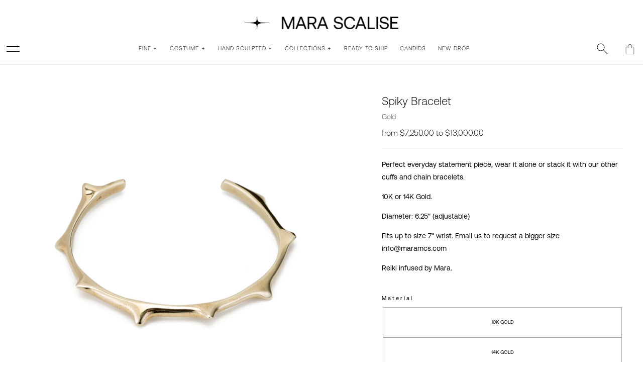

--- FILE ---
content_type: text/html; charset=utf-8
request_url: https://www.marascalise.com/products/spiky-bracelet-14k-gold
body_size: 65389
content:


<!doctype html>
<html lang="en">
<head>
  
  
  

  
    
      
    
    


<link rel="shortcut icon" href="//www.marascalise.com/cdn/shop/files/favicon-32x32_32x32.png?v=1624821823" type="image/png">


<title>Spiky Bracelet - Gold &#124; Mara Scalise
</title>

<meta charset="utf-8">
<meta http-equiv="X-UA-Compatible" content="IE=edge,chrome=1"><meta name="description" content="Perfect everyday statement piece, wear it alone or stack it with our other cuffs and chain bracelets. 10K or 14K Gold. Diameter: 6.25&quot; (adjustable) Reiki infused by Mara. ">











    <script type="application/ld+json">
        {
          "@context": "http://schema.org/",
          "@type": "Product",
          "@id": "https:\/\/www.marascalise.com\/products\/spiky-bracelet-14k-gold",
          "name": "4ab4fa",
          "url": "https://www.marascalise.com/products/spiky-bracelet-14k-gold",
          "productID": "4661189574725",
         
          "brand": {
            "@type": "Brand",
            "name": "755c2d"
          },
          "description": "Perfect everyday statement piece, wear it alone or stack it with our other cuffs and chain bracelets.\n10K or 14K Gold.\nDiameter: 6.25\" (adjustable)\nFits up to size 7\" wrist. Email us to request a bigger size info@maramcs.com\nReiki infused by Mara.\n",
          "image": "https://www.marascalise.com/cdn/shop/products/SPIKEYBRACELETgold_1500x1500.jpg?v=1613507748"
            ,"offers":
              {
                "@type" : "Offer",
                "priceCurrency": "USD",
                "price": "7,250.00",
                "itemCondition" : "http://schema.org/NewCondition",
                "availability" : "http://schema.org/InStock",
                "url" : "https://www.marascalise.com/products/spiky-bracelet-14k-gold?variant=32045008453701","image": "https://www.marascalise.com/cdn/shop/products/SPIKEYBRACELETgold_1500x1500.jpg?v=1613507748","name" : "Spiky Bracelet - Gold - 10K Gold","gtin": "",
                      "sku": "32045008453701","description" : "Perfect everyday statement piece, wear it alone or stack it with our other cuffs and chain bracelets.\n10K or 14K Gold.\nDiameter: 6.25\" (adjustable)\nFits up to size 7\" wrist. Email us to request a bigger size info@maramcs.com\nReiki infused by Mara.\n","priceValidUntil": "2027-01-30"
              }}
    </script>

    
    
     <script type="application/ld+json">
        [
            
                
                {
                "@context": "https://schema.org",
                "@type": "BreadcrumbList",
                "itemListElement": [{
                    "@type": "ListItem",
                    "position": 1,
                    "name": "45d0ec",
                    "item": "https://www.marascalise.com/collections/best-sellers"
                },{
                    "@type": "ListItem",
                    "position": 2,
                    "name": "501474",
                    "item": "https://www.marascalise.com/products/spiky-bracelet-14k-gold"
                }]
                }
            
                ,
                {
                "@context": "https://schema.org",
                "@type": "BreadcrumbList",
                "itemListElement": [{
                    "@type": "ListItem",
                    "position": 1,
                    "name": "45d0ec",
                    "item": "https://www.marascalise.com/collections/bracelets"
                },{
                    "@type": "ListItem",
                    "position": 2,
                    "name": "501474",
                    "item": "https://www.marascalise.com/products/spiky-bracelet-14k-gold"
                }]
                }
            
                ,
                {
                "@context": "https://schema.org",
                "@type": "BreadcrumbList",
                "itemListElement": [{
                    "@type": "ListItem",
                    "position": 1,
                    "name": "45d0ec",
                    "item": "https://www.marascalise.com/collections/bracelets-fine-collection"
                },{
                    "@type": "ListItem",
                    "position": 2,
                    "name": "501474",
                    "item": "https://www.marascalise.com/products/spiky-bracelet-14k-gold"
                }]
                }
            
                ,
                {
                "@context": "https://schema.org",
                "@type": "BreadcrumbList",
                "itemListElement": [{
                    "@type": "ListItem",
                    "position": 1,
                    "name": "45d0ec",
                    "item": "https://www.marascalise.com/collections/featured"
                },{
                    "@type": "ListItem",
                    "position": 2,
                    "name": "501474",
                    "item": "https://www.marascalise.com/products/spiky-bracelet-14k-gold"
                }]
                }
            
                ,
                {
                "@context": "https://schema.org",
                "@type": "BreadcrumbList",
                "itemListElement": [{
                    "@type": "ListItem",
                    "position": 1,
                    "name": "45d0ec",
                    "item": "https://www.marascalise.com/collections/fine-bracelets"
                },{
                    "@type": "ListItem",
                    "position": 2,
                    "name": "501474",
                    "item": "https://www.marascalise.com/products/spiky-bracelet-14k-gold"
                }]
                }
            
                ,
                {
                "@context": "https://schema.org",
                "@type": "BreadcrumbList",
                "itemListElement": [{
                    "@type": "ListItem",
                    "position": 1,
                    "name": "45d0ec",
                    "item": "https://www.marascalise.com/collections/fine-jewelry"
                },{
                    "@type": "ListItem",
                    "position": 2,
                    "name": "501474",
                    "item": "https://www.marascalise.com/products/spiky-bracelet-14k-gold"
                }]
                }
            
                ,
                {
                "@context": "https://schema.org",
                "@type": "BreadcrumbList",
                "itemListElement": [{
                    "@type": "ListItem",
                    "position": 1,
                    "name": "45d0ec",
                    "item": "https://www.marascalise.com/collections/jewelry"
                },{
                    "@type": "ListItem",
                    "position": 2,
                    "name": "501474",
                    "item": "https://www.marascalise.com/products/spiky-bracelet-14k-gold"
                }]
                }
            
                ,
                {
                "@context": "https://schema.org",
                "@type": "BreadcrumbList",
                "itemListElement": [{
                    "@type": "ListItem",
                    "position": 1,
                    "name": "45d0ec",
                    "item": "https://www.marascalise.com/collections/ready-to-ship"
                },{
                    "@type": "ListItem",
                    "position": 2,
                    "name": "501474",
                    "item": "https://www.marascalise.com/products/spiky-bracelet-14k-gold"
                }]
                }
            
                ,
                {
                "@context": "https://schema.org",
                "@type": "BreadcrumbList",
                "itemListElement": [{
                    "@type": "ListItem",
                    "position": 1,
                    "name": "45d0ec",
                    "item": "https://www.marascalise.com/collections/punk"
                },{
                    "@type": "ListItem",
                    "position": 2,
                    "name": "501474",
                    "item": "https://www.marascalise.com/products/spiky-bracelet-14k-gold"
                }]
                }
            
                ,
                {
                "@context": "https://schema.org",
                "@type": "BreadcrumbList",
                "itemListElement": [{
                    "@type": "ListItem",
                    "position": 1,
                    "name": "45d0ec",
                    "item": "https://www.marascalise.com/collections/the-punk-love-collection"
                },{
                    "@type": "ListItem",
                    "position": 2,
                    "name": "501474",
                    "item": "https://www.marascalise.com/products/spiky-bracelet-14k-gold"
                }]
                }
            
        ]
        </script>
    

  
  





<meta name="template" content="product">
<link rel="canonical" href="https://www.marascalise.com/products/spiky-bracelet-14k-gold">
<meta name="viewport" content="width=device-width,initial-scale=1,shrink-to-fit=no">
<link rel="dns-prefetch" href="https://cdn.shopify.com">
<link rel="preconnect" href="https://cdn.shopify.com">

<!-- social-meta-tags -->




<meta property="og:site_name" content="Mara Scalise">
<meta property="og:url" content="https://www.marascalise.com/products/spiky-bracelet-14k-gold">
<meta property="og:title" content="Spiky Bracelet - Gold">
<meta property="og:type" content="product">
<meta property="og:description" content="Perfect everyday statement piece, wear it alone or stack it with our other cuffs and chain bracelets. 10K or 14K Gold. Diameter: 6.25&quot; (adjustable) Reiki infused by Mara.">

  <meta property="og:price:amount" content="7,250.00">
  <meta property="og:price:currency" content="USD">

<meta property="og:image" content="http://www.marascalise.com/cdn/shop/products/SPIKEYBRACELETgold_1200x1200.jpg?v=1613507748"><meta property="og:image" content="http://www.marascalise.com/cdn/shop/products/SpikyBraceletFeaturedSquareA16A3939_1200x1200.jpg?v=1613507751"><meta property="og:image" content="http://www.marascalise.com/cdn/shop/files/image_33959b35-cad1-4de2-bf68-297a57a05242_1200x1200.jpg?v=1768015812">
<meta property="og:image:secure_url" content="https://www.marascalise.com/cdn/shop/products/SPIKEYBRACELETgold_1200x1200.jpg?v=1613507748"><meta property="og:image:secure_url" content="https://www.marascalise.com/cdn/shop/products/SpikyBraceletFeaturedSquareA16A3939_1200x1200.jpg?v=1613507751"><meta property="og:image:secure_url" content="https://www.marascalise.com/cdn/shop/files/image_33959b35-cad1-4de2-bf68-297a57a05242_1200x1200.jpg?v=1768015812">


<meta name="twitter:card" content="summary_large_image">
<meta name="twitter:title" content="Spiky Bracelet - Gold">
<meta name="twitter:description" content="Perfect everyday statement piece, wear it alone or stack it with our other cuffs and chain bracelets. 10K or 14K Gold. Diameter: 6.25&quot; (adjustable) Reiki infused by Mara.">



<!-- preloadlibs -->
<script>
window.PreArtly={},PreArtly.root_url="/",function(){var e=PreArtly;PreArtly.error=function(e){console.error(e)},PreArtly.waitUntilTrue=function(e,t){return e()?Promise.resolve():new Promise((function(r,n){var o=t||3e4,l=(new Date).getTime(),i=setInterval((function(){if(e())return clearInterval(i),void r();(new Date).getTime()-l>o&&(clearInterval(i),n())}),50)}))},PreArtly.waitForArtly=function(){return e.waitUntilTrue((function(){return window.Artly&&window.Artly.Utils&&window.$&&window.jQuery}))},PreArtly.loadHTML=function(e){return fetch(e).then((function(e){return e&&"function"==typeof e.text?e.text():Promise.reject()}))};var t={},r={};PreArtly.loadScript=function(e,n){return e?r[e]?Promise.resolve():t[e]?new Promise((function(t){let n=setInterval((function(){r[e]&&(clearInterval(n),t())}),50)})):(t[e]=e,new Promise((function(o){var l=document.getElementsByTagName("head")[0],i=document.createElement("script");i.type="text/javascript",i.src=e,i.defer=!1,i.async=!1,n&&(i.type="module"),i.onload=function(){r[e]=e,t[e]=null,o()},i.onerror=function(t){console.error("failed to load script: "+e+" e="+t)},l.appendChild(i)}))):Promise.reject("null url")},PreArtly.loadArtlyScript=function(e,t){return"string"==typeof e&&e.indexOf("/")>=0?this.loadScript(e):this.loadScript(t)},PreArtly.loadCSS=function(e){return e?r[e]?Promise.resolve():t[e]?new Promise((function(t){let n=setInterval((function(){r[e]&&(clearInterval(n),t())}),50)})):(t[e]=e,new Promise((function(n){var o=document.getElementsByTagName("head")[0],l=document.createElement("link");l.type="text/css",l.href=e,l.rel="stylesheet",l.onload=function(){r[e]=e,t[e]=null,n()},o.appendChild(l)}))):Promise.reject("null url")}}();
</script>







<style>

a {
    color:#888;
	text-decoration:underline;
	outline:none;
	cursor: pointer;
}
a:hover {
	color:#333333;
}
a:active {
	color:#AAA;
}


a.Anchor {
	text-decoration:none;
	cursor:inherit;
	pointer-events:none;
}

ul, li { margin-left: 0; padding-left: 0; }

.shopify-challenge__container {
	padding:20px;
	text-align:center;
}

.shopify-challenge__container div,
.shopify-challenge__container form {
	margin-left:auto;
	margin-right:auto;
}

.shopify-challenge__container .shopify-challenge__button {
	margin-top:20px;
	margin-left:auto;
	margin-right:auto;
}

.HiddenText {
	display:none !important;
}










@font-face {
  font-family: "Instrument Sans";
  font-weight: 400;
  font-style: normal;
  font-display: block;
  src: url("//www.marascalise.com/cdn/fonts/instrument_sans/instrumentsans_n4.db86542ae5e1596dbdb28c279ae6c2086c4c5bfa.woff2") format("woff2"),
       url("//www.marascalise.com/cdn/fonts/instrument_sans/instrumentsans_n4.510f1b081e58d08c30978f465518799851ef6d8b.woff") format("woff");
}



body{
	min-width: 320px;
	max-width: 3600px;
	margin: 0px;
	margin-left: auto;
	margin-right: auto;
	padding: 0px;
	background-position: top center;
	min-height: 100%;
	height: 100%;
	color: #000000;
	font-size: 14px;
	background-color:#FFF;
	font-family: "Instrument Sans", Arial, sans-serif;
	font-weight: 400;
	font-style:  normal;
	text-transform: none;
	letter-spacing: 0em;
	line-height: 1.1em;
	text-rendering: optimizeLegibility;
	-webkit-font-smoothing: antialiased;
	box-sizing: border-box;

}


input:-webkit-autofill:hover, 

textarea:-webkit-autofill,
textarea:-webkit-autofill:hover,
select:-webkit-autofill,
select:-webkit-autofill:hover {
	font-family: "Instrument Sans", Arial, sans-serif !important;
    font-weight: 400;
    font-style: normal; 
    font-size: 14px;
	text-transform:uppercase;
	-webkit-box-shadow: 0 0 0px 1000px #333 inset;
   	color: #000000 !important;
	-webkit-text-fill-color: white !important;
	background-color:#FFF !important;
}








.BodyFont,
.TextBlock,
.Artly .rte,
input,
.ProductPageMainSection .RestockMessage,
.ProductPageMainSection .ProductOptionInfo,
.ProductPageMainSection .FindYourSizeCaption,
.ProductPageMainSection .CheckoutConditions,
.ShopifyPaymentTerms  {
	
    	font-family: "Instrument Sans", Arial, sans-serif;
	
    font-weight: 400;
    font-style: normal; 
    font-size: 14px;
    letter-spacing: 0em;
    text-transform: none;
   	color: #000000;
    line-height: 1.8em;
	text-rendering: optimizeLegibility;
	-webkit-font-smoothing: antialiased;
	
}












h1,
h1.Title,
.MainTitle,
.TitleFont {
    margin:0px;
    padding:0px;
    text-align:center;
	
    	font-family: "Instrument Sans", Arial, sans-serif;
	
    font-weight: 400;
    font-style: normal; 
    font-size: 2.8em;
    letter-spacing: 0.1em;
    text-transform: none;
    color: #000000;
    line-height: 1.1em;
	clear: both;
}










.SearchPage .SearchTitle,
.ProductPage .ProductTitle,
.Section.Article .Title {
	margin:0px;
    padding:0px;
    text-align:center;
	
    	font-family: "Instrument Sans", Arial, sans-serif;
	
    font-weight: 400;
    font-style: normal; 
    font-size: 1.4em;
    letter-spacing: 0.00em;
    text-transform: none;
    color: #000000;
    line-height: 1.2em;
	clear: both;
}









.Subheading, 
 .DropdownHeader {
    margin:0px;
    padding:0px;
	
	font-family: "Instrument Sans", Arial, sans-serif;
	
    font-weight: 400;
    font-style: normal; 
    font-size: 12px;
    letter-spacing: 0.25em;
    text-transform: uppercase;
    color: #000000;
    line-height: 2em;
	text-align:center;
}












h2, h3, 
h2.Title,
.Section .SectionTitle {
	
		font-family: "Instrument Sans", Arial, sans-serif;
	
    font-weight: 400;
    font-style: normal; 
    font-size: 1.2em;
    letter-spacing: 0.2em;
    text-transform: none;
    color: #000000;
    line-height: 1.2em;
	margin:0px;
	padding:0px;
}












.SmallTitle,
.ProductCard .ProductTitle,
h4 {
	
    font-family: "Instrument Sans", Arial, sans-serif;
	
    font-weight: 400;
    font-style: normal; 
    font-size: 13px;
    letter-spacing: 0em;
    text-transform: none;
    color: #000000;
    line-height: 1.2em;
	text-align:center;
	text-decoration:none;
}


.ProductCard .ProductTitle {
	width:100%;
	height:auto;
}

.DrawerContent h4 {
    font-size: 1em;
    margin-top: 1em;
    margin-block-end: 0em;
    padding-bottom: 0px;
    line-height: 1em;
    text-transform: none;
    font-weight: bold;
    text-align: center;
}
















.BoxedMessage {
	border: 1px solid #AAA;
    padding: 20px;
}

.MenuRow {
	list-style:none;
}

select,
.LocalizationButton,
.MenuItem {
	color:#000;
	font-size: 11px;
	
	font-family: "Instrument Sans", Arial, sans-serif;
	
	font-weight: 400;
	font-style: normal;
	text-transform: uppercase;
	letter-spacing: 1px;
	line-height: 1.0em;
	cursor:pointer;
	list-style:none;
}
select,
.MenuItem {
	margin: 5px 10px
}












.ParentMenuItem {
	
	font-family: "Instrument Sans", Arial, sans-serif;
	
	font-weight: 400;
	font-style: normal;
}

.HeaderSectionsContainer,
.AnnouncementBarContainer,
.MainHeaderContainer {
	display:block;
	position:relative;
	width:100%;
	height:auto;
}



@media (max-width:800px){
	html, body, .Artly,
	body, .BodyFont, .TextBlock {
		font-size:14px;
	}


	
		

		
		.Title,h1 {
			font-size:  calc(2.8em * 0.8);
		}
		.Subheading, h4{
			font-size:calc(12px  * 0.8);
		}

		.SearchPage .SearchTitle,
		.ProductPage .ProductPageMainSection .ProductTitle,
		.Section.Article .Title {
			font-size:calc(1.4em  * 0.8);
		}

		h3,
		.SmallTitle,
		h4 {
			font-size:calc(13px * 0.8);
		}

		.Section.Collection .CollectionTitle {
			font-size:calc(1.1em * 0.8);
		}

	
	
}




	

#preview-bar-iframe {
	display: none !important
}

.Debug {
	font-size: 14px;
	color: red;
	display: none
}

.Artly.ShowDebug .Debug {
	display: block
}

.Artly.ShowDebug .shopify-section {
	border: 1px dotted #333
}

.Artly.ShowDebug .Template {
	border: 1px dashed #888
}





input[type="checkbox"],
input[type="radio"]
 {
    visibility: hidden;
    width: 0px;
    position: absolute;
}

input[type="checkbox"] + label,
input[type="radio"] + label {
  position: relative;
  padding-left: 1.55em;
  cursor: pointer;
}

input[type="checkbox"] + label:before,
input[type="radio"] + label:before {
  content: '';
  position: absolute;
  left: 0; 
  top: 0.1em;
  width: 1.0em; 
  height: 1.0em;
  border: 1px solid #ccc;
  background: #fff;
  border-radius: 2px;
}

input[type="radio"] + label:before {
	border-radius:50em;
	top: 0.01em;
}

input[type="checkbox"] + label:after,
input[type="radio"] + label:after {
  content: '\2713\0020';
  position: absolute;
  top: 0px;  
  left: .10em;
  font-size: 1.3em;
  line-height: 0.8;
  color: #000000;
}

input[type="checkbox"]:not(:checked) + label:after,
input[type="radio"] + label:after {
  opacity: 0;
  transform: scale(0);
}
input[type="checkbox"]:checked + label:after,
input[type="radio"]:checked + label:after {
  opacity: 1;
  transform: scale(1);
}


a.LogoLink,
a.MenuItemLink {
	text-decoration: none;
	outline: none;
	cursor: pointer;
	display: inline-block;
	width:auto;
	border:1px solid transaprent;
}



a.MenuItemLink:active .MenuItem {
	color: ;
	opacity: 0.5
}


a.MenuItemLink .MenuItem {
	
}

 #menu-search .MenuItem {
    background-image:url(//www.marascalise.com/cdn/shop/t/132/assets/icon-thin-magnifying-glass.svg?v=175965625655217048081694521085);
    background-size:20px 20px;
    background-position: center right 10px;
    background-repeat:no-repeat;
}



ul.NoBullet {
	list-style-type: none
}

.Artly .shopify-policy__container {
	max-width: 800px;
    margin-left: auto;
    margin-right: auto;
	padding:20px;
}

.Artly .shopify-policy__container  h1 {
	margin:20px;
	font-size:16px;
}

.Artly .shopify-policy__title h1 {
	margin-bottom:40px;
	font-size:24px;
}

.Artly .shopify-policy__container .shopify-policy__body{
	padding-bottom:40px;
}
.Artly .shopify-policy__container  ul, 
.Artly .shopify-policy__container  li {
    
    
    padding-left: 10px;
}

.Artly .fancybox-content {
	width: auto;
	padding: 0px;
	text-align:center;
	background:transparent;
}

.fancybox-button svg path {
	fill: #fff;
	stroke: #fff
}

.Artly.compensate-for-scrollbar {
    
}
.Artly.compensate-for-scrollbar  .Header.Section.HeaderFixedScrollingUp {
	right:16px;
}





@keyframes spin {
  from {
      transform: rotate(0deg);
  } to {
      transform: rotate(360deg);
  }
}

#spinner{
	display: none;
    width: 80px;
    height: 80px;
    border: 2px solid #f3f3f3;
    border-top: 3px solid #888;
    border-radius: 100%;
    position: fixed;
    top: 0;
    bottom: 0;
    left: 0;
    right: 0;
    margin: auto;
    animation: spin 0.5s infinite linear;
    z-index: 10000;
}

#spinner.Show {
  display: block;
}


.FloatingPanelShowing {
	
}

.FloatingPanelShowing.BlockScrolling {
	overflow:hidden;
}

.FloatingPanelShowing .Header.Section.HeaderFixedScrollingUp {
	margin-right:16px;
}


.FloatingPanel {
	position: fixed;
	overflow-x: auto;
	overflow-y: scroll;
	-webkit-overflow-scrolling: touch;
	z-index: 3000;
	background: #FFF;
	color: black;
	cursor: pointer;
	display: none;
	max-width: calc(100vw - 20px);
    box-sizing: border-box;
	overscroll-behavior: none;
}

.FloatingPanel.Alert {
	position: fixed;
	top: 33%;
	left: 50%;
	width: 500px;
	height: auto;
	transform: translate(-50%, -50%);
	text-align: center;
	border: 1px solid #000;
	transition: all 0.25s ease;
	transition-property: top, opacity;
	top: 60%;
	opacity: 0;
	display: block;
	overflow: hidden;
	padding: 12px
}
.FloatingPanel.Alert.SuccessAlert .AlertTitle {
	font-size:0px;
	color:transparent;
	border:none;
}

.FloatingPanel.Alert.SuccessAlert .AlertTitle:before {
	content: '\2713\0020';
	font-size: 1.3em;
	line-height: 0.8;
	color: #888;
	font-size: 64px;
	text-align: center;
	display: block;
}
.FloatingPanel.Alert.ConfirmAlert .YesButton,
.FloatingPanel.Alert.ConfirmAlert .NoButton{
	margin:10px 20px;
}

.FloatingPanel.Alert.ConfirmAlert .NoButton {
	
}

.FloatingPanel.Alert .OKButton {
    display: block;
    width: 100px;
    margin-left: auto;
    margin-right: auto;
    margin-top: 10px;
	margin-bottom:10px;
}


.FloatingPanel.LoadingSpinner {
	width: 50px;
    height: 50px;
    top: 0px;
    left: 50%;
    top: 50%;
    transform: translate(-50%, -50%);
    background-color: transparent;
    opacity: 0.85;
    overflow: hidden;
    box-sizing: border-box;
}

.FloatingPanel.LoadingSpinner .SpinnerLabel {
	text-align:center;
	display:none;
}

.FloatingPanel.LoadingSpinner .Spinner {
    border: 2px solid #f3f3f3;
    border-top: 3px solid #888;
    border-radius: 100%;
	width:50px;
	height:50px;
    animation: spin 0.5s infinite linear;
	box-sizing:border-box;
	margin-left:auto;
	margin-right:auto;
}

.FloatingPanel.LoadingSpinner .SVGOvalSpinner {
	width: 100%;
	height: 100%;
	stroke: #888;
	width: 100%;
	height: 100%;
	transform: translateY(50%);
	top: -50%;
	position: absolute;
	left: 0px
}

.FloatingPanel.Alert.ShowPanel {
	opacity: 1;
	top: 33%
}

.FloatingPanel.Alert .AlertTitle {
	color: #000;
	margin: 20px;
	font-size: 22px;
}

.FloatingPanel.Alert .AlertMessage {
	color: #000;
	margin: 20px;
	font-size: 16px;
	line-height:1.4em;
}

.FullScreenModal {
	left: 0%;
	top: 0;
	width: 100%;
	height: 100%
}

.CartPanel {
	position: fixed;
	top: 0px;
	background-color: white;
	border: 1px solid black;
	width: 480px;
	max-width: 100%;
	height: 100vh;
	z-index: 200;
	padding: 0px;
	margin: 0px;
	box-sizing: content-box;
	overflow: hidden;
	right: -100%;
	transition: right 0.25s ease;
	display: block
}

.CartPanel.ShowPanel {
	right: 0px
}

.SmallMenuIcon {
	width: 12px;
	display: inline-block;
	text-align:right;
	float:right;
}

.SmallMenuIcon svg {
	height: auto;
	width: 12px;
	position: absolute;
	top: 50%;
	bottom: 50%;
	transform: translate(-50%, -50%);
	text-align: right
}

.BackgroundModalPanel,
.BackgroundNonModalPanel {
	position: fixed;
	top: 0px;
	left: 0px;
	bottom: 0px;
	right: 0px;
	background: transparent;
	z-index:200;
}

.BackgroundModalPanel {
	background: black;
	opacity: 0.30
}

.ShowPanel {
	display: block
}

.InputDisabled {
	pointer-events: none
}

.InputDisabled input,
input.InputDisabled {
	opacity: 0.5
}


.ButtonRow {
	display: block;
	text-align:center;
	margin-left:auto;
	margin-right:auto;
}







	
	@font-face {
  font-family: "Maven Pro";
  font-weight: 400;
  font-style: normal;
  font-display: block;
  src: url("//www.marascalise.com/cdn/fonts/maven_pro/mavenpro_n4.c68ed1d8b5c0af622b14d3bb80bf3ead8907ac11.woff2") format("woff2"),
       url("//www.marascalise.com/cdn/fonts/maven_pro/mavenpro_n4.522bf9c765ae9601c2a4846d60057ced1efdcde2.woff") format("woff");
}



button {
	-webkit-appearance: none;
    display: block;
	cursor: pointer;
	pointer-events:auto;
	background:transparent;
	border:  1px solid #000000;
	color:  #FFF;
}


input[type=submit],
button.shopify-payment-button__button,
.Button {
	-webkit-appearance: none;
    display: inline-block;
    background-color: #000;
    border:  1px solid #000000;
    color:  #FFF;
	font-size: 12px;
	
	font-family: "Maven Pro", Arial, sans-serif;
	
	font-weight: 400;
	font-style: normal;
	text-transform: uppercase;
	letter-spacing:  0.1em;
	line-height: 1.5em;
    height: 1.5em;
    width: auto;
    padding: 10px 15px;
	box-sizing: content-box;
	vertical-align: middle;
	text-decoration: none;
	text-align:center;
	cursor: pointer;
	pointer-events:auto;
	transition:opacity 0.5s ease;
	white-space:nowrap;
}


button:hover,
input[type=submit]:hover,
.Button:hover {
	background: #FFF;
	color: #000;
}


button:active,
input[type=submit]:active,
.Button:active {
	background-color:  #AAA;
    color:  #000;
	opacity:0.5;
}


.Button.RoundedButton {
    border-radius: 0.5em;
}
.Button.RoundButton {
    border-radius: 50em;
}

.Button.RectangleButton {
	border-radius:0px;
	min-width:70px;
}

.Button.LinkButton {
	background-color: transparent;
	border:none;
	border-bottom:1px solid #888;
	padding-bottom: 0.10em;
	padding-left: 0px;
	padding-right: 0px;
	color: #888;
}
.Button.LinkButton:active {
	color:#AAA;
}

.ArrowButton.Button  {
    background-color: transparent;
    color: #888;
    border: none;
    padding: 0px;
	padding-bottom: 0.10em;
    border-bottom: 1px solid #888;
}
.Button.ArrowButton:active {
	color:#AAA;
}
.ArrowButton.Button:after {
    content:'→';
}

.Button.LinkButton:hover,
.ArrowButton.Button:hover {
	background: #888;
	color: #333333
}




.Button.LinkButton:active,
.ArrowButton.Button:active {
	opacity:0.5;
}

.WhiteButton .Button {
    color:black !important;
    background:white !important;
    border:none;
}

.InvertButton .Button {
    filter:invert(1);
}


.WipeButtonEffect .Button, .WipeButton.Button {
    background: linear-gradient(to right, #FFF 50%, #000 50%);
    background-size: 200% 100%;
    background-position: right bottom;
    border: 1px solid black;
	background-repeat:no-repeat;
	transition: background-position 200ms linear !important;
}


.WipeButtonEffect .Button:hover,
.WipeButton.Button:hover {
    background-position: left bottom;
	color:#000;
	
}

.WipeButtonEffect .Button:active,
.WipeButton.Button:active {
    background:#000;
	color:#000;
}

.IconButton {
	-webkit-appearance: none;
	display: inline-block;
	background: none;
	border: 1px solid transparent;
	color: transparent;
	height: auto;
	width: auto;
	padding: 0px;
	vertical-align: middle;
	text-decoration: none;
	line-height: 0em;
	fill: #333333;
	stroke: #333333
}


.IconButton:active {
	opacity: 0.5
}

.IconButton:hover {
	background:inherit;
}

.IconCloseBox {
	width: 20px;
	height: 20px;
	position: absolute;
	top: 0px;
	right: 5px;
	fill: white;
	fill: #fff;
	transition: transform 500ms ease
}

.IconCloseBox:hover {
	transform: rotate(180deg)
}

.IconCloseBox:active {
	opacity: 0.5
}


.AccordionDrawer {
	margin-bottom: 0px;
	position:relative;
}

.AccordionDrawer .DrawerContent {
	transition: none; 
	max-height: 0px; 
	opacity:0;
	overflow: hidden;
	height:auto;

	transition-property: max-height,opacity;
	transition-duration: 400ms;
	transition-timing-function: ease;
}


.AccordionDrawer.Expanded > .DrawerContent {
	max-height: 10000px;
	opacity:1;
	margin-top: 0px;
	display: block;
	margin-bottom:20px;
	height:auto;
	visibility:visible;
	padding-bottom:0px;
}
.AccordionDrawer.Expanded > .DrawerContent p {
	margin-block-start: 0em;
}


	
.Chevron {
	border:none;
	display: inline-block;
	float: right;
	transform-origin: center center;
	background-image:url('//www.marascalise.com/cdn/shop/t/132/assets/icon-plus.svg?v=91753118779290716101694521085');
	background-position:center center;
	background-size:12px 12px;
	background-repeat: no-repeat;
	width:12px;
	height:12px;
	margin:0px;
	margin-top:5px;
	margin-left:5px;
}

.ChevronDown {
	display: inline-block;
	width: 8px;
	height: 8px;
	border-bottom: 2px solid #212a2f;
	border-right: 2px solid #212a2f;
	
	pointer: cursor;
	transform: rotate(45deg);
	transform: rotate(45deg);
	margin-bottom: 3px
}


.AccordionDrawer .Chevron {
	border:none;
	display: inline-block;
	float: right;
	transform-origin: center center;
	background-image:url('//www.marascalise.com/cdn/shop/t/132/assets/icon-plus.svg?v=91753118779290716101694521085');
	background-position:center center;
	background-size:12px 12px;
	background-repeat: no-repeat;
	width:12px;
	height: 2em;
	margin:0px;
	position:absolute;
	right:0px;
	top:0.75em;
}


.AccordionDrawer .Chevron .Icon {
	width:12px;
	height:12px;
}

.AccordionDrawer .Chevron .Icon.IconPlus {
	display:none;
}

.AccordionDrawer.Expanded .Chevron {
	background-image:url('//www.marascalise.com/cdn/shop/t/132/assets/icon-minus.svg?v=52324571634402907141694521085');
}

.AccordionDrawer.Expanded .Chevron .Icon.IconPlus {
	display:block;
}


.AccordionDrawer .DropdownHeader:active {
	opacity: 0.25
}

.AccordionDrawer.Expanded .Chevron .Icon.IconMinus {
	display:none;
}

.AccordionDrawer .DropdownHeader {
	background: transparent;

	text-align: left;
	border: none;
	border-top: 1px solid #AAA;
	padding-top: 10px;
	cursor: pointer;
	padding-right: 5px;
}

.AccordionDrawer .TextBlock p {
	margin-block-end: 1em;
}
.AccordionDrawer .UnorderedList li {
	list-style-type: disc;
	margin:inherit;
}
.AccordionDrawer .DrawerContent ul {
	list-style-type: disc;
	margin:inherit;
	padding-top:1em;
	padding-left:20px;
}

.AccordionDrawer .DrawerContent ul li {
	padding-left: 10px;
    margin-bottom: 1em;
}

.CenteredSection {
	max-width: 1200px;
	margin-left: auto;
	margin-right: auto;
	width: 100%
}

.FormWidthSection {
	max-width: 800px;
	margin-left: auto;
	margin-right: auto;
	width: 100%;
	padding: 20px;
	border:1px solid #888;
	box-sizing: border-box
}

.Section {
	position: relative;
	margin-left: auto;
    margin-right: auto;
	margin-bottom: 40px;
	overflow:hidden;
	clear:both;
	font-size:1rem;
}

.Section .SectionTitleContainer{
	display:block;
	clear:both;
	text-align:center;
	width:100%;
	margin-bottom:20px;
}

.Section .SectionTitleContainer .TextBlock {
	margin:1em 0em;
}


.Section .SectionTitle {
	text-align: center;
	margin-top: 0px;
	display: inline-block;
	text-align:center;
	max-width: 600px;
	margin-left: auto;
	margin-right: auto;
	margin-bottom: 0px;
}

.FormTitle {
	text-align: center;
	padding: 20px;
	font-weight: bold;
	font-size: 1.5em;
	text-transform: uppercase;
	letter-spacing: 2px;
	text-align: center
}

.CustomSectionsContainer .CustomSectionsTitle {
	text-transform: uppercase;
	background: transparent;
	text-align: center;
	border: none;
	border-top: 3px solid #888;
	display: block;
	width: 320px;
	margin-left: auto;
	margin-right: auto;
	margin-top: 20px;
	margin-bottom: 20px;
	letter-spacing: 0.5px;
	font-size: 18px;
	color: black;
	font-weight: bold;
	padding-top: 10px
}




.Section.Collection {
    margin-left:auto;
    margin-right:auto;
    width:100%;
    box-sizing:border-box;
	display:block;

}
.Section.Collection  .CollectionHeader {
    width:100%;
    overflow:hidden;
    position:relative;
}

.Section.Collection .CollectionHeaderTextArea {
    text-align: center;
    padding:1em 20px;
}

.Section.Collection.CollectionWithFilters  {
  max-width:1800px;
}


.Section.Collection  .CollectionHeader .CollectionDescription {
  text-align:center;
  font-size:12px;
}


.Section.Collection  .CollectionHeader  .CollectionHeroImageContainer {
  width:100%;
  height:auto;
  margin-left:auto;
  margin-right:auto;
}


.Section.Collection  .CollectionHeader  .CollectionHeroImage {
  width:100%;
  display:block;
}

.Section.Collection .CollectionHeader .DividerLine {
  border-width: 3px;
}

.Section.Collection .CollectionHeader .DividerLineContainer {
  width: 100px;
}

@media (max-width: 600px) {
	.Section {
		margin-bottom: 20px
	}
	.FormWidthSection {
		padding: 10px
	}
	.FormTitle {
		padding: 10px
	}

}


form input,
.PromptAlert .InputTextField {
	box-sizing: border-box;
	-webkit-tap-highlight-color: rgba(0, 0, 0, 0);
	font-family: inherit;
	width: 100%;
	margin-bottom: 19px;
	-webkit-appearance: none;
	border: 1px solid rgba(0, 0, 0, 0.1);
	border-radius: 02px;
	background-color:#FFF ;
	font-weight: normal;
	font-size: 1em;
	padding: 19px 20px;
}

#reamaze-widget {
    display: none;
}

.ReamazeChatIcon {
	border-radius: 50em;
    background-color: #888;
    display: inline-block;
    vertical-align: middle;
    margin-left: 5px;
	width:25px !important;
	min-width:0px !important;
	float:none !important;
}

.Section.Collection.ZoomOnHoverEffect  .GridCell  {
  transition: transform .5s ease;
}

.Section.Collection.ZoomOnHoverEffect .GridCell:hover {
   transform: scale(1.02);
}

.Section.Collection.FadeOpacityOnHoverEffect .GridCell  {
	transition: opacity .5s ease;
}
.Section.Collection.FadeOpacityOnHoverEffect .GridCell:hover  {
    opacity:0.65;
}


.fade-in {
	opacity: 0;
	transition: opacity 200ms ease;
}

.fade-in.lazyloaded {
	opacity: 1;
}

.AspectRatioBox {
	position: relative
}

.AspectRatioBox .InnerAspectRatioBox {
	position: absolute;
	left: 0px;
	top: 0px;
	right: 0px;
	bottom: 0px;
	box-sizing: border-box;
	overflow: hidden;
}

.Section.ImageWithText {
	overflow: hidden;
	width: 100%;
	height: auto;
	display: flex;
	align-items: flex-start;
	flex-direction: row;
	flex-wrap: nowrap;
	justify-content: space-evenly;
	align-items: stretch;
	position: relative;
	overflow: hidden;
	padding: 0px;
	box-sizing: border-box
}

.Section.ImageWithText.ImageAboveText {
	display:block;
}

.ImageAndTextContainerLink,
.TitleAndTextContainerLink {
	cursor:pointer;
	text-decoration:none;
	outline:none;
	display:inline;
	pointer-events:auto;
	
}

.ImageAndTextContainerLink {
	display:block;
	border:1px solid transparent;
}
.ImageAndTextContainerLink .CellAspectRatioBox {
	border:1px solid transparent;
}
.ObjectFitCell .ImageAndTextContainerLink {
	display: inline;
    border: none;
}


.ImageAndTextContainerLink:active {
	opacity:0.5;
}

.Section.ImageWithText .TitleAndTextContainer {
	width: 50%;
	padding: 0px;
	box-sizing: border-box;
	position: relative;
	overflow: hidden;
	pointer-events: none;
}


.Section.ImageWithText .TitleAndTextContainer a {
	pointer-events:auto;
}

.Section .TitleAndTextContainer .Title p,
.Section .TitleAndTextContainer .Subheading p {
	display: block;
	margin-block-start: 0em;
	margin-block-end: 0em;
	margin-inline-start: 0px;
	margin-inline-end: 0px
}

.Section .TitleAndTextContainer .TitleAndTextContainerLink:active .Title {
	opacity:0.5;
}

.TextBlock p {
    margin-block-start: 1em;
    margin-block-end: 0em;
}
.TextBlock p:nth-child(1){
	margin-block-start:0em;
}

.Section .TitleAndTextContainer .ButtonRow {
	margin-top:1.4em;
}

.Section ..ButtonRow {
	margin-top:1em;
}

.Section.ImageWithTextOverlay {
	display: block;
	width: 100%
}

.Section.ImageWithText.ImageWithTextOverlay .ImageAreaContainer,
.Section.ImageWithText.ImageWithTextOverlay .ImageAreaContainer .ImageContainer {
	width: 100%;
	box-sizing: border-box;
}

.Section.ImageWithText.ImageWithTextOverlay  .DividerLineContainer .DividerLine {
	display:none;
}

.ImageContainer .InnerAspectRatioBox .ImageParent,
.ImageContainer .InnerAspectRatioBox .FixedBackgroundImage {
	background-size:auto auto;
	background-position: center;
	background-repeat: no-repeat;
	background-color:transparent;
	width:100%;
	height:100%;
	display:block;
}


.ImageContainer .ImageLink:active .Image {
	opacity:0.5;
}
.ImageContainer .ImageParent .Image {
	width:100%;
	height:auto;
	display:block;
}

.ImageContainer .AspectRatioBox {
	width:100%;
}

.ImageContainer .InnerAspectRatioBox .ImageParent .Image {
	width:100% !important;
	height:100% !important;
}

.Section.ImageWithText .InnerTextBoxSpacer {
	left: 0px;
	right: 0px;
	position: absolute;
	height: auto;
	box-sizing: border-box;
	padding: 20px;
}

.Section.ImageWithText .InnerTextBoxSpacer.VerticalAlignTextAreaTop {
	top: 0px;
	position: relative;
	height: auto;
	transform: none
}

.Section.ImageWithText .InnerTextBoxSpacer.VerticalAlignTextAreaCenter {
	position: absolute;
	top: 50%;
	transform: translateY(-50%);
}

.Section.ImageWithText .InnerTextBoxSpacer.VerticalAlignTextAreaBottom {
	position: absolute;
	bottom: 0px
}

.Section.TextOnlySection  .InnerTextBoxSpacer,
.Section.TextOnlySection .InnerTextBoxSpacer.VerticalAlignTextAreaCenter
 {
	position:relative;
}



.Section.MultipleImages .GridCell.VerticalAlignTextAreaCenter .TitleAndTextContainer {
	position: absolute;
	top: 50%;
	transform: translateY(-50%);
    width:100%;
    box-sizing:border-box;
    bottom:auto;
    height:auto;
}

.Section.MultipleImages .GridCell.VerticalAlignTextAreaCenter .TitleAndTextContainer .InnerTextBoxSpacer {
    bottom:initial !important;
}

.Section.MultipleImages .GridCell.VerticalAlignTextAreaBottom .TitleAndTextContainer {
	position: absolute;
	bottom: 0px
}


.Section.BlackBackground {
	background:black;
}

.Section.NoBottomMargin {
	margin-bottom:0px !important;
}

.Artly .Section.MultipleImages .GridCell.VerticalAlignTextAreaTop .InnerTextBoxSpacer {
	position: absolute;
	top: 0px !important;
    transform:none !important;
}

.Artly .Section.MultipleImages .GridCell.VerticalAlignTextAreaBottom .InnerTextBoxSpacer {
	position: absolute;
	bottom: 0px !important;
    transform:none !important;
    top:auto;
}


.Section.MultipleImages .GridCell.LeftAlignedText .TitleAndTextContainer .Title,
.Section.MultipleImages .GridCell.LeftAlignedText .TitleAndTextContainer .Subheading,
.Section.MultipleImages .GridCell.LeftAlignedText .TitleAndTextContainer .TextBlock,
.Section.MultipleImages .GridCell.LeftAlignedText .ButtonRow {
    text-align:left !important;
}


.Section.MultipleImages .GridCell.RightAlignedText .TitleAndTextContainer .Title,
.Section.MultipleImages .GridCell.RightAlignedText .TitleAndTextContainer .Subheading,
.Section.MultipleImages .GridCell.RightAlignedText .TitleAndTextContainer .TextBlock,
.Section.MultipleImages .GridCell.RightAlignedText .ButtonRow {
    text-align:right !important;
}


.Section.MultipleImages .GridCell.CenterAlignedText .TitleAndTextContainer .Title,
.Section.MultipleImages .GridCell.CenterAlignedText .TitleAndTextContainer .Subheading,
.Section.MultipleImages .GridCell.CenterAlignedText .TitleAndTextContainer .TextBlock,
.Section.MultipleImages .GridCell.CenterAlignedText .ButtonRow {
    text-align:center !important;
}

.Section.MultipleImages .GridCell.BlackText .TitleAndTextContainer .Title,
.Section.MultipleImages .GridCell.BlackText .TitleAndTextContainer .Subheading,
.Section.MultipleImages .GridCell.BlackText .TitleAndTextContainer .TextBlock {
    color: black !important;
}

.Section.MultipleImages .GridCell.WhiteText .TitleAndTextContainer .Title,
.Section.MultipleImages .GridCell.WhiteText .TitleAndTextContainer .Subheading,
.Section.MultipleImages .GridCell.WhiteText .TitleAndTextContainer .TextBlock {
    color: white !important;
}


.WhiteText,
.WhiteText .Title,
.WhiteText .Subheading,
.WhiteText .TextBlock,
.WhiteText .Button {
    color:white !important;
    border-color: white !important;
}

.Section .AllCaps,
.Section .AllCaps .Title,
.Section .AllCaps .Subheading,
.Section .AllCaps .TextBlock,
.Section .AllCaps .ArrowButton.Button {
    text-transform:uppercase;
}



.Section.ImageWithText .TitleAndTextContainer .Title {
	margin-bottom:0.25em;
}

.Section.ImageWithText.ImageWithTextOverlay .TitleAndTextContainer {
	width: 100%;
	position: absolute;
	top: 0px;
	left: 0px;
	right: 0px;
	bottom: 0px
}

.Section.ImageWithText .ImageAreaContainer {
	width: 50%;
	position: relative;
	padding: 0px;
	line-height: 0em
}

.Section.ImageWithText .ImageAreaContainer .Image {
	width: 100%;
	height: auto;
	display:block;
}

.Section.ImageWithText.ImageAsBackground .TextAndBackgroundImageContainer {
	width: 100%;
	height: auto;
	position: relative
}

.Section.ImageWithText.ImageAsBackground .BackgroundImage {
	position: absolute;
	left: 0px;
	top: 0px;
	object-fit: cover;
	width: 100%;
	display: block;
	height: 100%
}


  .Section.ImageWithText .ImageAreaContainer .VideoContainer {
    position: absolute;
    top: 0px;
    left: 0px;
    right: 0px;
    bottom: 0px;
    background-color:transparent;
  }
  .Section.ImageWithText:not(.FullScreen) .ImageAreaContainer .VideoContainer {
	position:relative;
	width:100%;
	height:auto;
  }
  .Section.ImageWithText .ImageAreaContainer .VideoContainer .VideoMediaElement {
      width:100%;
      height:100%;
  }


 .Section.ImageWithText .ImageAreaContainer .VideoContainer .VideoPlayButton {
    display:none;

    position:absolute;
    width:60px;
    height:60px;
    
    cursor:pointer;

    position: absolute;
    top: 50%;
    left: 50%;
    transform: translate(-50%, -50%);
}


.DividerLineContainer .DividerLine {
	border-top: 1px solid #888;
	margin-left: auto;
	margin-right: auto;
	width: 100%
}

.DividerLineContainer .DividerLine.AnimatedDividerLine {
	width: 0%
}

.DividerLineContainer {
	margin: 0px auto 20px auto;
	display: none;
	width: 100%;
}
.DividerLineContainer.DividerLineBetween {
	margin: 20px auto;
}
.TitleAndTextContainer .DividerLineContainer {
	display: none; 
}

.ImageAreaContainer .TitleAndTextContainer .DividerLineContainer {
	display:none;
}


.TitleAndTextContainer .TextBlock {
	margin: 1.4em 0px;
}

.Section.ImageWithText.MultipleImages {
	display:block;
}
.Section.ImageWithText.MultipleImages .TitleAndTextContainer {
	width: 100%;
	margin: 0px;
	padding: 0px
}

.Section.MultipleImages .ImageAreaContainer {
	width: 100%;
	height: auto
}

.Section.MultipleImages .ImageGridContainer {
	display: grid;
	grid-column-gap: 10px;
	grid-row-gap: 10px;
	justify-items: center;
	align-items: start;
	justify-content: space-between;
	grid-template-columns: repeat(2, 1fr)
}

.Section.MultipleImages .GridCell {
	width: 100%;
	height: auto;
	position: relative;
	box-sizing:border-box;
	text-align:center;
}


	
.Section.MultipleImages .GridCell.NoImageCell,
.Section.MultipleImages .GridCell.NoImageCell .TitleAndTextContainer,
.Section.MultipleImages .GridCell.NoImageCell .TitleAndTextContainerLink {
	height:100%;
	position:relative;
}


.Section.MultipleImages .GridCell.VideoCell {
	height:100%;
	width:100%;
	position: relative;
    overflow: hidden;
}

.Section.MultipleImages:not(.FullScreen) .GridCell.NoHeightCell .InnerTextBoxSpacer {
	position:relative;
	top:0px;
	transform:none;
}


.Section.MultipleImages .GridCell.ObjectFitCell,
.Section.MultipleImages .GridCell.ObjectFitCell .ImageContainer,
.Section.MultipleImages .GridCell.ObjectFitCell .ImageContainer .ImageParent,
.Section.MultipleImages .GridCell.ObjectFitCell .ImageContainer .Image,
.Section.MultipleImages .GridCell.ObjectFitCell .ImageContainer .AspectRatioBox {
	height:100%;
	width:100%;
	box-sizing: border-box;

}
.Section.MultipleImages .GridCell.ObjectFitCell .ImageContainer .AspectRatioBox {
	padding-top:0px !important;
}
.Section.MultipleImages .GridCell.ObjectFitCell .ImageContainer .AspectRatioBox .InnerAspectRatioBox {
	position:relative;
	height:100%;
}

.Section.MultipleImages .GridCell.ObjectFitCell .VideoContainer {
	height:100%;
}

.Section.ImageWithText .ShowOnSmallScreen {
	display: none
}

.Section.ImageWithText .ShowOnSmallScreen.ShowOnLargeScreen {
	display: block;
}


.Section .CarouselContainer .CarouselSlide {
	width: 100%;
	height: auto;
	position: relative;
	display: block;
	opacity:0;
}
.Section.ImageWithText .CarouselSlide.GridCell-1 {
	opacity:1;
}
.Section.ImageWithText .CarouselSlide.slick-slide {
	opacity:1;
}


.CarouselPrevArrow,
.CarouselNextArrow {
	position: absolute;
	top: 50%;
	left: 0px;
	width: 25px;
	z-index: 10;
	transform: translateY(-50%);
	cursor: pointer;
	fill: #888;
	stroke: #888
}

.CarouselNextArrow {
	left: auto;
	right: 0px;
}

@media (max-width: 640px) {
	.CarouselPrevArrow,
	.CarouselNextArrow {
		width: 15px
	}
}


       
.ProductCard {
	box-sizing:border-box;
	border:none;
	margin:0px;
	overflow:hidden;
	position:relative;
	cursor:pointer;
}

.ProductCard a {
	text-decoration:none !important;
	color:inherit;
	border:none !important;
}     
.ProductCard .ProductInfo {
	display:block;
	cursor:pointer;
	margin-top:10px;
	text-align:center;
	box-sizing:border-box;
}


.ProductCard .RelatedTagsContainer {
	display:none;
}

.ProductCard .ColorTag,
.ProductCard .StyleTitle {
	display:none;
	font-size: 13px;
}

	


.ProductCard .ProductStatusTags {
	position:absolute;
	top:0px;
	padding:10px;
	width:100%;
	box-sizing: border-box ;
	height:auto;
	display:none;
}
   

.ProductCard .ProductStatusTag {
	line-height: 2em;
	text-align: center;
	box-sizing: border-box ;
	letter-spacing: 0.2em;
	text-transform: uppercase;
	color: #FFF;
	display: inline-block;
	padding: 2px 6px;
	background: #888;
	font-size: 11px;
	margin-bottom:5px;
}

.ProductCard .ProductPrice {
	width:100%;
	height:auto;
	text-decoration:none;
	margin-top:0.25em;
	
		font-family: "Instrument Sans";
	
    font-weight: 400;
    font-style: normal; 
    font-size: 13px;
    letter-spacing: 0em;
    text-transform: none;
    color: #000000;
    line-height: 1.2em;
}
.ProductCard .CompareAtPrice {
	text-align:center;
	text-decoration: line-through;
	margin: 0px;
	display:inline-block;
}

.ProductCard .ProductSoldOutLabel {
    text-decoration:line-through;
}


.ProductCard.SoldOutProduct .ProductInfo .ProductPrice .ProductPriceLabel {
    text-decoration: line-through;
}

.ProductCard.SoldOutProduct .ProductInfo .ProductPrice .ProductSoldOutLabel {
    text-decoration:none;
}
    


.ProductCard .MoneySavings:before{
    content: 'save';
    margin-right:5px;
    font-weight:normal;
}
.ProductCard .MoneySavings {
    position: relative;
    font-size: 1em;
    color: black;
    letter-spacing: 0px;
    display: block;
    padding-bottom: 0px;
    line-height: 2em;
    font-weight: bold;
    color:white;
    position:absolute;
    top: 0px;
    right: 0px;
    background-color: #888; 
    padding: 5px; 
	display:none;
}

.ProductCard .ProductInfoLink:active .ProductInfo {
	opacity:0.5;
} 
.ProductCard .ProductImageLink {
	display:block;
}
.ProductCard  {
	border:1px solid transparent;
	transition:none;
}


.ProductCard .ProductImageLink:active{
	opacity:0.5;
}

.ProductCard .ProductImage {
	width:100%;
	height:auto;
	box-sizing:border-box;
	display:block;
}

.ProductCard.Tombstone .AspectRatioBox{
    background-image: none;
    background-size: 20% auto;
    background-position: center center;
    background-repeat: no-repeat;
    opacity: 0.20;
}

.ProductCard .AlternateProductImage {
	display:none;
}

.ProductCard .QuickViewSelectorContainer {
	display:none;
}

.Section.Collection.SwapImageOnHover .ProductCard .AlternateProductImage {
	position:absolute;
	top:0px;
	left:0px;
	right:0px;
	bottom:0px;
	opacity:0;
	display:none;
	transition:opacity 0.25s linear;
	transition-delay: 0s;
}


@media (hover: hover) {

	.Section.Collection.ZoomOnHoverEffect .ProductCard:hover .ProductImage {
		transition:transform 0.5s ease;
	}
	.Section.Collection.SwapImageOnHover  .ProductCard:hover .AlternateProductImage {
		display:block;
		opacity:1;
	}
	
	.ShowProductInfoOnHover .ProductCard .ProductInfo {
		display:block;
		position:absolute;
		left:0px;
		right:0px;
		top:0px;
		bottom:0px;
		background-color:rgba(255, 255, 255, 1);
		opacity:0.0;
		transition: opacity 1.2s ease;
		cursor:pointer;
		margin:0px;
	}
	
	.ShowProductInfoOnHover .ProductCard .ProductInfo .ProductInfoInner {
		position:absolute;
		top:55%;
		transform:translateY(-50%); 
		left:0px;
		right:0px;
		height:auto;
		transition: top 0.6s ease;
	}

	.ShowProductInfoOnHover .ProductCard:hover .ProductInfo .ProductInfoInner {
		top:50%;
	}
	.ShowProductInfoOnHover .ProductCard:hover .ProductInfo .ProductInfoInner:active {
		opacity:0.5;
	}
	
	.ShowProductInfoOnHover .ProductCard:hover .ProductInfo {
		opacity:0.80;
	}

	.Section.Collection.ZoomOnHoverEffect .ProductCard:hover .ProductImage {
		transform: scale(1.10);
	}

	.Section.Collection.SwapImageOnHover  .ProductCard:hover .AlternateProductImage {
		opacity:1;
		display:block;
	}
	
	

	
}




[data-aos]{
	transition-timing-function: ease-out;
	transition-duration: 0.5s;
}
[data-aos="animateWidth"] {
  width: 0px;
  transition-property: transform, width;
}

[data-aos="animateWidth"].aos-animate {
  width: 100% !important;
}

[data-aos][data-aos][data-aos-delay="500"].aos-animate, body[data-aos-delay="500"] [data-aos].aos-animate {
    transition-delay: .5s;
}

[data-aos^=fade][data-aos^=fade].aos-animate {
    opacity: 1;
    transform: translateZ(0);
}

[data-aos][data-aos][data-aos-delay="500"], body[data-aos-delay="500"] [data-aos] {
    transition-delay: 0.5;
}

[data-aos-duration="4s"] {
    transition-duration: 4s !important;
}

[data-aos^=fade][data-aos^=fade] {
    opacity: 0;
    transition-property: opacity,transform;
}

[data-aos=fade-up] {
	transition-duration: 1s;
    transform: translate3d(0,100px,0);
}


[data-aos^=zoom][data-aos^=zoom] {
    opacity: 0;
    transition-property: opacity, transform
}

[data-aos^=zoom][data-aos^=zoom].aos-animate {
    opacity: 1;
    transform: translateZ(0) scale(1)
}
[data-aos=zoom-out] {
	transition: transform 2s ease;
    transform: scale(1.1);
}
[data-aos=zoom-out].aos-animate {
	transform:scale(1.0);
}


[data-aos=zoom-in] {
    transform: scale(.6)
}

[data-aos=zoom-in].aos-animate {
	transform:scale(1.1);
}

[data-aos=zoom-in-up] {
    transform: translate3d(0, 100px, 0) scale(.6)
}

[data-aos=fade-in] {
	opacity: 0;
	transition: opacity 2s ease-in
}

[data-aos=fade-in].aos-animate {
	opacity: 1;
}

[data-aos=zoom-in] {
	-webkit-transform: scale(.6);
	transform: scale(.6)
}
[data-aos^=zoom][data-aos=zoom-in].aos-animate {
	opacity: 1;
	transform: translateZ(0) scale(1)
}

[data-aos^=flip][data-aos^=flip] {
    backface-visibility: hidden;
    transition-property: transform
}

[data-aos=flip-left] {
    transform: perspective(2500px) rotateY(-100deg)
}

[data-aos=flip-left].aos-animate {
    transform: perspective(2500px) rotateY(0)
}


[data-aos=artly-divider-line-effect].aos-animate {
    width:100% !important;
}


[data-aos=artly-divider-line-effect] {
    transition-property: width;
     transition-duration: 1.0s;
     width:0px !important;
}

[data-aos=artly-title-reveal-effect] {
	transition-property:none;
	
}











*:focus {
	outline: none;
}



	a.LogoLink:focus {
		border:1px solid #AAA;
	}

	a.MenuItemLink:focus .MenuItem {
		color: #AAA !important;
	}

	.BypassBlock {
		clip: rect(1px, 1px, 1px, 1px);
		height: 1px;
		overflow: hidden;
		position: absolute;
		white-space: nowrap;
		width: 1px;
		margin: -1px;
	}
	.BypassBlock:focus {
		border: 0;
		font: inherit;
		vertical-align: baseline;
		clip: auto;
		height: auto;
		overflow: visible;
		white-space: normal;
		width: auto;
		margin: auto;
		position: absolute;
		text-decoration: none;
		background: #ffffcc;
		padding: 0.2em;
		font-size: 18px;
		display: block;
		background: #AAA;
		color:white;
		z-index: 100000;
		padding: 15px;
		font-weight: bold;
	}

	button:focus,
	input[type=submit]:focus,
	.Button:focus {
		border:  1px solid #AAA;
	}


	.Button.LinkButton:focus,
	.ArrowButton.Button:focus {
		border-color: #AAA;
	}

	.IconButton:focus {
		border-color:#AAA;
	}


	.AccordionDrawer .DropdownHeader:focus {
		color: #AAA
	}

	.ImageAndTextContainerLink:focus .CellAspectRatioBox {
		border-color:#AAA;
	}

	.ProductCard:focus-within {
		border:1px solid #AAA ;
	}

	.ProductPageMainSection .ArtlyProductForm .ProductQuantityContainer #quantity:focus {
		border-color:#AAA;
	}
 


</style>





  
    


    
      
    

    

<meta name="google-site-verification" content="kR4R_QGxXzVLN4-nWPfIAdakXlvjYSzRAA1Gs0NPQ4I" />
<meta name="google-site-verification" content="lMJkPM1kjZqj1WOxbbFoY69GBlCyr6SsKkBCQ_LL99E" />

<script>
    // Mara-specific theme customizations and settings
    window.ArtlyThemeSettings =  window.ArtlyThemeSettings || {};
    ArtlyThemeSettings.themeJS = 
    ArtlyThemeSettings.usePrivy = false;
    ArtlyThemeSettings.useReamaze = false;
    ArtlyThemeSettings.useKlaviyo = true;
    ArtlyThemeSettings.useAfterpay = true;
    ArtlyThemeSettings.facebookPixelId = '626993597508311';
    ArtlyThemeSettings.facebookCAPIEnabled = false;
    ArtlyThemeSettings.pinterestPixelId = '2617911464438';

    var ga_conversion_id = "AW-404235951";
    var ga_property_id =  ArtlyThemeSettings.ga_property_id = "UA-11881773-2";
    var g4_property_id = ArtlyThemeSettings.g4_property_id = 'G-KYCXT2HBT2'; 

    window.dataLayer = window.dataLayer || [];
    function gtag(){dataLayer.push(arguments);}
    gtag('js', new Date());
    gtag('config', ga_property_id);

        /* google ads - purchase conversion id */
    gtag('config', ga_conversion_id);

    
   var klaviyo_account_id = 'X54ZSM';

  //  window.__lo_site_id = 284421;

      // back in stock account id
   //  var bis_account_id = "";

 
</script>



<style>

@font-face {
    font-family: 'Aeonik';
    src: url('//www.marascalise.com/cdn/shop/t/132/assets/Aeonik-Regular.woff2?v=49561845085073689141694521085') format('woff2'),
        url('') format('woff');
    font-weight: normal;
    font-style: normal;
    font-display: block;
}
@font-face {
    font-family: 'Aeonik-Light';
     src: url('//www.marascalise.com/cdn/shop/t/132/assets/Aeonik-Light.woff2?v=145855844287337944081694521085') format('woff2'),
        url('') format('woff');

    font-weight: normal;
    font-style: normal;
    font-display: block;
}


.Artly.Mara,
.Artly.Mara .Subheading,
.Artly.Mara .TextBlock,
.Artly.Mara .Button,
.Artly.Mara .CheckoutConditions,
.Artly.Mara .RestockMessage {
   font-family: Aeonik, Arial, sans-serif !important;
    font-weight:100;
}

.Artly.Mara .MenuItem,
.Artly.Mara h1, 
.Artly.Mara h2,
.Artly.Mara .SmallTitle,
.Artly.Mara .Title,
.Artly.Mara .Title {
    font-family: Aeonik-Light, Arial, sans-serif !important;
}

body.Mara {
    padding-top:0px !important;
}
.Mara #fsb_container {
    display:none !important;
    pointer-events:none !important;
    visibility:hidden !important;
}


.Mara .Header.Section .AboveRow .LogoContainer {
    margin-top:0px;
    margin-bottom:0px;
}

.Mara .Header.Section .HeaderContentContainer {
    position: relative;
    width: 100%;
    height: 100%;
    display: block;
    box-sizing: border-box;
    padding: 2em 10px;
    padding-bottom:1.5em;
}


@media (max-width: 900px) {
    .Mara .Header.Section .HeaderContentContainer {
        padding:20px 10px;
    }
}
.Mara:not(.IndexTemplate) .Header.Section .HeaderContentContainer {
    padding-bottom:20px;
    border-bottom:1px solid #AAA;
}
.Mara .Header.Section .MainMenuBar .MenuItem.ChildMenuItem {
    color:black !important;
}

.Mara.IndexTemplate .HomePage .Section {
    margin-bottom:60px ;
}

.Mara.IndexTemplate .HomePage .Section.TitleOnlySection {
    margin-bottom:20px;
}

.Mara.IndexTemplate .HomePage .Section.ShopByCategoryTitle {
    margin-bottom:20px;
}

@media (min-width:600px){
    .Mara.IndexTemplate .HomePage .Section.CategorySection {
        margin-bottom:0px;
    }
   
}

.Mara.IndexTemplate .MobileValentinesHeroImage h1.Title {
    background-color: black;
    padding: 10px;
    margin-bottom:25%;
    text-transform:uppercase;
}

.Mara.IndexTemplate .Section.SocialMediaFeed {
    margin-top:40px ;
    max-width:2400px;
}




@media (max-width:900px){
    .Mara.IndexTemplate #main .Section {
        margin-bottom:40px;
    }
}

.Mara .ArrowButton.Button {
    color:black;
    text-decoration:none;
    border-bottom:none;
}
.Mara .TOCMenuModalPanel .TOCMenuHeader {
    text-align:left;
}



@media(max-width:800px){
    .Mara.Collection .Section.CollectionWithHeroImage .CollectionHeader .CollectionHeroImageContainer .AspectRatioBox {
        padding-top:66.66% !important;
    }

    .Mara .Section.Collection .CollectionHeader .CollectionHeroImageContainer .AspectRatioBox .CollectionHeroImage {
        object-fit: cover;
        width: 100%;
        height: 100%;
        object-position: center;
    }
}


@media (min-width:1000px){
    .Mara .CollectionWithFilters .CollectionFilterContainer {
        background-color: #FAFAFA;
        height: 100vh;
        padding-top: 20px;
    }
}

.Mara .FilterItem input[type="checkbox"] + label:before, 
.Mara .FilterItem  input[type="radio"] + label:before {
    display:none;
    border-color: white;
}

.Mara .CollectionFilters .FilterSidebarTitle .FilterMessage {
   
}

.Mara .CollectionFilters .FilterItem {
    font-size:14px;
}

.Mara .Header.Section .MainMenuBar .MenuItem:hover {
    opacity:1;
    border-bottom:1px solid black;
    cursor:pointer;
}
.Mara .Header.Section .MainMenuBar .MenuItemContainer.Expanded .MenuItem.ParentMenuItem {
    opacity:1;
    border-bottom:1px solid black;
    cursor:pointer;
}

.Mara .TOCMenuModalPanel .MenuItem {
    text-transform:capitalize;
    line-height:1.7em;
    font-size:14px;
    color:#444;
    letter-spacing:0px;
}

.Mara .TOCMenuModalPanel .MenuItem.ParentMenuItem {
    text-transform:uppercase;
    color:black;
    font-weight:normal;
}

@media (min-width:500px){
    .Mara .TOCMenuModalPanel .TOCMenuHeader .IconCloseBox {
        display:none;
    }
}

.Mara .TOCMenuModalPanel .MenuHeaderImage {
    width: 30px;
    margin: 10px;
}

.Mara:not(.IndexTemplate) .HeaderSectionsContainer .Header.Section {
   
   background:white;
}

.Mara .FeaturedCollection {
   
}


.Mara .Footer.Section .NewsletterSignup .SignupButton {
    border-color:white;
}

.Mara .Footer.Section .Chevron {
    filter: invert(1);
}

.Mara.IndexTemplate  .Section.FeaturedSection,
.Mara.IndexTemplate .Section.CenteredSection,
.Mara.CollectionTemplate .Section.Collection {
    max-width:1200px;
}
.Mara.CollectionTemplate .Section.Collection.CollectionWithHeroImage {
    max-width:10000px;
}

.Mara.CollectionTemplate .Section.Collection.CollectionWithHeroImage .CollectionBodyContainer {
    max-width:1200px;
    margin-left:auto;
    margin-right:auto;
}


.Mara .Section .SectionTitle {
    text-transform:uppercase;
}

.Mara.IndexTemplate .Section .SectionTitle {
    font-style: normal;
    color: #000000;
    text-align: center;
    font-size: 2.0em;

}


.Mara .Header.Section .HeaderContentContainer .MainRow {
    margin-top:20px;
}


@media (max-width:900px){

    .Mara .Header.Section .CenterSection {
        left:47%;
    }

    .Mara.IndexTemplate .Section .SectionTitle {
        font-size:22px;
        margin-top:0px;
    }

    .Mara.IndexTemplate .Section.ImageWithText.SingleImage .Title {
        font-size:2.25em !important;
    }

    .Mara .Header.Section  .HeaderContentContainer .MainRow {
        margin-top:0px; 
    }
}


@media (max-width:600px){
    .Mara.IndexTemplate .Section.ChainsSection.ImageWithText.SingleImage .TitleAndTextContainer h1.Title {
        font-size:18px !important;
        line-height:1.2em;
    }
}


.Mara .Section.BrandStatement .TextBlock {
    font-size:1.0em;
    border:none;
    padding:80px 0px 10px 0px;
    margin-top:0px;
    margin-bottom:0px;
}
.Mara .Section.BrandStatement {
    margin-left:auto;
    margin-right:auto;
    padding-bottom:30px;
   border: none;
   max-width:400px;
}

.Mara .Section.BrandStatement p {
   
   
}
.Mara .Section.BrandStatement .TextBlock:before,
.Mara .Section.BrandStatement .TextBlock:after{
    background-image:url('//www.marascalise.com/cdn/shop/t/132/assets/MaraStar.png?v=109871146312000311091694521085');
    content: '';
    background-repeat: no-repeat;
    background-position: top center;
    background-size: 50px auto;
    width: 100%;
    height: 50px;
    display: block;
    margin-top: 30px;
}

.Mara .Section.BrandStatement .TextBlock a {
    text-decoration:none;
    border:none;
    font-size:32px;
    color:black;
    line-height:1em;
}

.Mara .Section.Collection .CollectionHeader   {
    max-width:4000px;
    margin-left:auto;
    margin-right:auto;
}

.Mara .Section .DividerLineContainer {
    display: block;
    width: 100%;
    margin-top:0px;
}

.Mara .LookbookGalleryPage .Section.LookbookGallery .SectionTitle {
    font-size:28px;
    margin-top:40px;
}

.Mara .LookbookGalleryPage .SectionTitleContainer .DividerLineContainer {
    display:none;
}

.Mara .Section.LookbookGallery .DividerLineContainer {
   
}


.Mara  .Section.LookbookGallery.OverlaySectionTitle .SectionTitleContainer {
    position:absolute;
    z-index:1;
    top:20px;
    left:20px;
    display:inline-block;
    width:auto;

}

.Mara #page-stores h3 {
    color:black;
}
.Mara #page-stores h2 {
    letter-spacing:1em;
    border-top:1px solid gray;
    text-align:center;
    padding-top:10px;
}
.Mara #page-stores .PageBody p {
     margin-block-end: 0em;
    margin-block-start: 0em;
}

.Mara .Section.LookbookGallery.OverlaySectionTitle.MobileShopTheLook .SectionTitleContainer {
    width:100%;
    left:0px;
}

.Mara  .Section.LookbookGallery.OverlaySectionTitle .SectionTitleContainer .SectionTitle {
    color:white;
}

.Mara  .Section.LookbookGallery.OverlaySectionTitle .SectionTitleContainer .DividerLineContainer {
    display:none;
}


@media (max-width:400px){
    .Mara .Section.MultipleImages.CategoryBlocks {
        padding:0px 10px !important;
    }
    .Mara .Section.MultipleImages.CategoryBlocks .ImageGridContainer {
        column-gap:10px !important;
        row-gap:10px !important;
    }
}

.Mara [data-aos=artly-divider-line-effect] {
    width:100% !important;
}


.Mara .ProductCard .ProductInfo {
    padding:0px 20px;
}

.Mara .Section.BlackAndGold {
    background:black;
}

.Mara .Section.AlternateModels .ProductCard .StyleTitle {
    display:block;
}

.Mara .Section.AlternateModels .ProductCard .ProductPrice {
    display:block;
}

.Mara .CandidsGalleryContainer {
    max-width:2000px;
    margin:0px auto;
}

.Mara .Section.LookbookGallery .GalleryLook .Title a {
    color:black;
}

.Mara .PressGalleryContainer .Section.LookbookGallery .GalleryLook,
.Mara .CandidsGalleryContainer .Section.LookbookGallery .GalleryLook {
    max-width:360px;
}
.Mara .PressGalleryContainer .Section.LookbookGallery .ImageGridContainer,
.Mara .CandidsGalleryContainer .Section.LookbookGallery .ImageGridContainer {
    justify-items: center;
}

@media (max-width:540px) {
.Mara .PressGalleryContainer .Section.LookbookGallery .ImageGridContainer .ImageParent,
.Mara .CandidsGalleryContainer .Section.LookbookGallery.ImageOnlyGallery .ImageGridContainer .ImageParent {
    padding-bottom:0px;
}

.Mara .PressGalleryContainer .Section.LookbookGallery .ImageGridContainer .ImageParent .Image,
.Mara .CandidsGalleryContainer .Section.LookbookGallery.ImageOnlyGallery .ImageGridContainer .ImageParent .Image {
    position:relative;
    height:auto;
}
}







.Mara .LookbookGallery .ProductCard .ProductInfo {
    position: relative;
    text-align: center;
    bottom: 0px;
    left:0px;
    width: 100%;
}

.Mara .LookbookGallery .ProductCard .ProductInfo .ProductTitle,
.Mara .LookbookGallery .ProductCard .ProductInfo .ProductPrice {
    font-size:12px;
    line-height:1.2em;
}

@media (max-width:620px){
    .Mara .FeaturedCollection .Section.Collection .CollectionProductsContainer.IrregularGrid .EndBigCardRow {
        height:0px;
    }
    .Mara .FeaturedCollection .Section.Collection .CollectionProductsContainer.IrregularGrid .FullWidthProductCard {
        margin-bottom:0px;
    }
}


.Mara .Collection.Section.Featured .ProductCard.DuplicateProductCard .ProductInfo,
.Mara  .Collection.Section.Featured  .ProductCard.BigProductCard .ProductInfo
 {
    display:none;
}

.Mara .FeaturedCollection .Collection.Section .CollectionProductsContainer.IrregularGrid .ProductCard .ProductInfo {
    color:white;
    display:none;
}

.Mara .FeaturedCollection .Collection.Section .CollectionProductsContainer.IrregularGrid .ProductCard[data-image-alt*='still'] .ProductInfo,
.Mara .FeaturedCollection .Collection.Section .CollectionProductsContainer.IrregularGrid .ProductCard[data-image-alt*='white'] .ProductInfo{
    color:black;
    display:block;
    position: absolute;
    bottom: 0px;
    left: 0px;
    width: 100%;
}
.Mara .FeaturedCollection .Collection.Section .CollectionProductsContainer.IrregularGrid .ProductCard[data-product-handle*='necklaces'][data-image-alt*='still'] .AspectRatioBox,
.Mara .FeaturedCollection .Collection.Section .CollectionProductsContainer.IrregularGrid .ProductCard[data-product-type*='necklaces'][data-image-alt*='still'] .AspectRatioBox{
    width: 80%;
    margin-left: auto;
    margin-right: auto;
}


@media (min-width: 620px){

  

    .Mara .FeaturedCollection4Cols .CollectionProductsContainer.IrregularGrid .BigProductCard[data-product-handle='rectangle-link-chain-choker-14k-gold-filled']{
    grid-row: auto / span 1;
    }

    .Mara .FeaturedCollection4Cols .CollectionProductsContainer.IrregularGrid .BigProductCard[data-product-handle='raw-cuff-ring-with-black-diamonds-14k-gold-plated']{
        grid-column-start: 3;
        grid-column: 3 / span 2;
        grid-row: 6 / span 2;
    }
}

@media (max-width: 620px){
      .Mara .FeaturedCollection4Cols .CollectionHeroImageContainer {
        display:none;
    } 
    
    .Mara .FeaturedCollection4Cols .CollectionProductsContainer.IrregularGrid .BigProductCard[data-product-handle='micro-rectangle-chain-choker']{
        grid-row-start: 5;
    }
    


    .Mara .FeaturedCollection4Cols .CollectionProductsContainer.IrregularGrid {
        grid-template-columns: 1fr 1fr !important;
    }

    .Mara .FeaturedCollection4Cols .Collection.Section .CollectionProductsContainer.IrregularGrid .ProductCard[data-image-alt*='still'] .ProductInfo, .Mara .FeaturedCollection .Collection.Section .CollectionProductsContainer.IrregularGrid .ProductCard[data-image-alt*='white'] .ProductInfo {
        position:relative;
        top:-9%;
    }
}


@media (min-width:600px){
    .Mara .Collection.Section.Test .CollectionProductsContainer  {
        display:grid;
        grid-template-columns: repeat(4,1fr) !important;
        grid-column-gap:20px;
        grid-row-gap:20px;
    }

    .Mara .Collection.Section.Test .CollectionProductsContainer .GridCell {
        border:1px solid red;
        grid-area: span 1 / span 1 !important;
    }

    .Mara .Collection.Section.Test .CollectionProductsContainer .GridCell:nth-of-type(22n+1) {
        grid-area: span 2 / span 2 !important;
    }

    .Mara .Collection.Section.Test .CollectionProductsContainer .GridCell:nth-of-type(22n+6) {
        grid-area: span 1 / span 4 !important;
    }

    .Mara .Collection.Section.Test .CollectionProductsContainer .GridCell:nth-of-type(22n+11) {
        grid-area: span 2 / span 2 !important;
    }

    .Mara .Collection.Section.Test .CollectionProductsContainer .GridCell:nth-of-type(22n+18) {
        grid-area: span 2 / span 2 !important;
    }

    .Mara .Collection.Section.Test .CollectionProductsContainer .GridCell:nth-of-type(22n+19) {
        grid-area: span 2 / span 2 !important;
    }

    .Mara .Collection.Section.Test .CollectionProductsContainer .GridCell:nth-of-type(22n+22) {
        grid-area: span 1 / span 4 !important;
    }
}

@media (max-width: 600px){
    .Mara .Collection.Section.Test .CollectionProductsContainer  {
        display:grid;
        grid-template-columns: repeat(2,1fr) !important;
        grid-column-gap:20px;
        grid-row-gap:20px;
    }

    .Mara .Collection.Section.Test .CollectionProductsContainer .GridCell {
        border:1px solid red;
        grid-area: span 1 / span 1 !important;
    }

    .Mara .Collection.Section.Test .CollectionProductsContainer .GridCell:nth-of-type(5n+1) {
        grid-area: span 2 / span 2 !important;
    }




}


.Mara .PersonalizationOptionsContainer {
    background-color: transparent;
}
.Mara .PersonalizationOptionsContainer[data-selected-option-value="Default"]  .PersonalizationFieldContainer {
    display:none;
}


.Mara.Page .DefaultPageLayout#page-about-mara-photos {
    max-width:2400px;
    margin-left:auto;
    margin-right:auto;

}

.Mara.Page .DefaultPageLayout#page-about-mara-photos  img {
    width:100%;
    float:none;
}

.Mara.Page .DefaultPageLayout#page-about-mara-photos p {
    max-width:800px;
    margin-left:auto;
    margin-right:auto;
    text-align:left;
}





.Mara.WholesaleCustomer .HeaderSectionsContainer .Header.Section {
    margin-top:35px;
}

.Mara.WholesaleCustomer #shopify-section-announcement-bar {
    color: black'';
    color: black;
    height: 30px;
    display: block;
    background: goldenrod;
    position: absolute;
    z-index: 200;
    width: 100%;
    text-align: center;
    text-transform: uppercase;
    padding: 5px;
}
.Mara.WholesaleCustomer #shopify-section-announcement-bar a {
    color:white;
    text-transform:none;
    display:block;
    line-height:1.4em;
    font-size:12px;
}

.Mara.WholesaleCustomer .afterpay-paragraph,
.Mara.WholesaleCustomer .ShopifyPaymentTerms {
    display:none !important;
}

.Mara.WholesaleCustomer .ProductPrice:before{
    content:'MSRP';
    font-size: 10px;
    display: block;
}

.Mara.WholesaleCustomer .ProductCard .ProductPrice:before {
    content:'MSRP';
    font-size: inherit;
    display: inline-block;
}

.Mara.WholesaleCustomer .WholesaleCart .ProductPrice:before {
    display:none;
}

.Mara.WholesaleCustomer .ProductPageMainSection .ArtlyProductForm .ProductQuantityContainer {
    display:block;
}
.Mara.WholesaleCustomer .ProductPageMainSection .ArtlyProductForm .ProductQuantity#quantity{
    font-size:14px;
    padding: 10px;
    margin-bottom:0px;
}



.Mara.WholesaleCustomer .ProductPage #checkoutConditions {
    display:none;
}

.Mara.WholesaleCustomer .ProductPage #additionalAddToCartMessage:before {
    content:'Your wholesale discount will be calculated in your cart.';
    display:block;
    color:black;
}


.Mara.WholesaleCustomer .ShoppingCartItemCount {
    display:none;
}

</style>




<script>
 
</script>


  

 <!-- end of Artly head -->
<script type="text/javascript">
    (function(c,l,a,r,i,t,y){
        c[a]=c[a]||function(){(c[a].q=c[a].q||[]).push(arguments)};
        t=l.createElement(r);t.async=1;t.src="https://www.clarity.ms/tag/"+i;
        y=l.getElementsByTagName(r)[0];y.parentNode.insertBefore(t,y);
    })(window, document, "clarity", "script", "ouiel23u12");
</script>
<!-- BEGIN app block: shopify://apps/klaviyo-email-marketing-sms/blocks/klaviyo-onsite-embed/2632fe16-c075-4321-a88b-50b567f42507 -->












  <script async src="https://static.klaviyo.com/onsite/js/X54ZSM/klaviyo.js?company_id=X54ZSM"></script>
  <script>!function(){if(!window.klaviyo){window._klOnsite=window._klOnsite||[];try{window.klaviyo=new Proxy({},{get:function(n,i){return"push"===i?function(){var n;(n=window._klOnsite).push.apply(n,arguments)}:function(){for(var n=arguments.length,o=new Array(n),w=0;w<n;w++)o[w]=arguments[w];var t="function"==typeof o[o.length-1]?o.pop():void 0,e=new Promise((function(n){window._klOnsite.push([i].concat(o,[function(i){t&&t(i),n(i)}]))}));return e}}})}catch(n){window.klaviyo=window.klaviyo||[],window.klaviyo.push=function(){var n;(n=window._klOnsite).push.apply(n,arguments)}}}}();</script>

  
    <script id="viewed_product">
      if (item == null) {
        var _learnq = _learnq || [];

        var MetafieldReviews = null
        var MetafieldYotpoRating = null
        var MetafieldYotpoCount = null
        var MetafieldLooxRating = null
        var MetafieldLooxCount = null
        var okendoProduct = null
        var okendoProductReviewCount = null
        var okendoProductReviewAverageValue = null
        try {
          // The following fields are used for Customer Hub recently viewed in order to add reviews.
          // This information is not part of __kla_viewed. Instead, it is part of __kla_viewed_reviewed_items
          MetafieldReviews = {};
          MetafieldYotpoRating = null
          MetafieldYotpoCount = null
          MetafieldLooxRating = null
          MetafieldLooxCount = null

          okendoProduct = null
          // If the okendo metafield is not legacy, it will error, which then requires the new json formatted data
          if (okendoProduct && 'error' in okendoProduct) {
            okendoProduct = null
          }
          okendoProductReviewCount = okendoProduct ? okendoProduct.reviewCount : null
          okendoProductReviewAverageValue = okendoProduct ? okendoProduct.reviewAverageValue : null
        } catch (error) {
          console.error('Error in Klaviyo onsite reviews tracking:', error);
        }

        var item = {
          Name: "Spiky Bracelet - Gold",
          ProductID: 4661189574725,
          Categories: ["Best Sellers","Bracelets","Bracelets Fine Collection","Featured","Fine Bracelets","Fine Jewelry","JEWELRY","Ready to Ship","The Punk Love Collection","The Statement Collection"],
          ImageURL: "https://www.marascalise.com/cdn/shop/products/SPIKEYBRACELETgold_grande.jpg?v=1613507748",
          URL: "https://www.marascalise.com/products/spiky-bracelet-14k-gold",
          Brand: "Mara Scalise",
          Price: "$7,250.00",
          Value: "7,250.00",
          CompareAtPrice: "$0.00"
        };
        _learnq.push(['track', 'Viewed Product', item]);
        _learnq.push(['trackViewedItem', {
          Title: item.Name,
          ItemId: item.ProductID,
          Categories: item.Categories,
          ImageUrl: item.ImageURL,
          Url: item.URL,
          Metadata: {
            Brand: item.Brand,
            Price: item.Price,
            Value: item.Value,
            CompareAtPrice: item.CompareAtPrice
          },
          metafields:{
            reviews: MetafieldReviews,
            yotpo:{
              rating: MetafieldYotpoRating,
              count: MetafieldYotpoCount,
            },
            loox:{
              rating: MetafieldLooxRating,
              count: MetafieldLooxCount,
            },
            okendo: {
              rating: okendoProductReviewAverageValue,
              count: okendoProductReviewCount,
            }
          }
        }]);
      }
    </script>
  




  <script>
    window.klaviyoReviewsProductDesignMode = false
  </script>







<!-- END app block --><link href="https://monorail-edge.shopifysvc.com" rel="dns-prefetch">
<script>(function(){if ("sendBeacon" in navigator && "performance" in window) {try {var session_token_from_headers = performance.getEntriesByType('navigation')[0].serverTiming.find(x => x.name == '_s').description;} catch {var session_token_from_headers = undefined;}var session_cookie_matches = document.cookie.match(/_shopify_s=([^;]*)/);var session_token_from_cookie = session_cookie_matches && session_cookie_matches.length === 2 ? session_cookie_matches[1] : "";var session_token = session_token_from_headers || session_token_from_cookie || "";function handle_abandonment_event(e) {var entries = performance.getEntries().filter(function(entry) {return /monorail-edge.shopifysvc.com/.test(entry.name);});if (!window.abandonment_tracked && entries.length === 0) {window.abandonment_tracked = true;var currentMs = Date.now();var navigation_start = performance.timing.navigationStart;var payload = {shop_id: 4067025,url: window.location.href,navigation_start,duration: currentMs - navigation_start,session_token,page_type: "product"};window.navigator.sendBeacon("https://monorail-edge.shopifysvc.com/v1/produce", JSON.stringify({schema_id: "online_store_buyer_site_abandonment/1.1",payload: payload,metadata: {event_created_at_ms: currentMs,event_sent_at_ms: currentMs}}));}}window.addEventListener('pagehide', handle_abandonment_event);}}());</script>
<script id="web-pixels-manager-setup">(function e(e,d,r,n,o){if(void 0===o&&(o={}),!Boolean(null===(a=null===(i=window.Shopify)||void 0===i?void 0:i.analytics)||void 0===a?void 0:a.replayQueue)){var i,a;window.Shopify=window.Shopify||{};var t=window.Shopify;t.analytics=t.analytics||{};var s=t.analytics;s.replayQueue=[],s.publish=function(e,d,r){return s.replayQueue.push([e,d,r]),!0};try{self.performance.mark("wpm:start")}catch(e){}var l=function(){var e={modern:/Edge?\/(1{2}[4-9]|1[2-9]\d|[2-9]\d{2}|\d{4,})\.\d+(\.\d+|)|Firefox\/(1{2}[4-9]|1[2-9]\d|[2-9]\d{2}|\d{4,})\.\d+(\.\d+|)|Chrom(ium|e)\/(9{2}|\d{3,})\.\d+(\.\d+|)|(Maci|X1{2}).+ Version\/(15\.\d+|(1[6-9]|[2-9]\d|\d{3,})\.\d+)([,.]\d+|)( \(\w+\)|)( Mobile\/\w+|) Safari\/|Chrome.+OPR\/(9{2}|\d{3,})\.\d+\.\d+|(CPU[ +]OS|iPhone[ +]OS|CPU[ +]iPhone|CPU IPhone OS|CPU iPad OS)[ +]+(15[._]\d+|(1[6-9]|[2-9]\d|\d{3,})[._]\d+)([._]\d+|)|Android:?[ /-](13[3-9]|1[4-9]\d|[2-9]\d{2}|\d{4,})(\.\d+|)(\.\d+|)|Android.+Firefox\/(13[5-9]|1[4-9]\d|[2-9]\d{2}|\d{4,})\.\d+(\.\d+|)|Android.+Chrom(ium|e)\/(13[3-9]|1[4-9]\d|[2-9]\d{2}|\d{4,})\.\d+(\.\d+|)|SamsungBrowser\/([2-9]\d|\d{3,})\.\d+/,legacy:/Edge?\/(1[6-9]|[2-9]\d|\d{3,})\.\d+(\.\d+|)|Firefox\/(5[4-9]|[6-9]\d|\d{3,})\.\d+(\.\d+|)|Chrom(ium|e)\/(5[1-9]|[6-9]\d|\d{3,})\.\d+(\.\d+|)([\d.]+$|.*Safari\/(?![\d.]+ Edge\/[\d.]+$))|(Maci|X1{2}).+ Version\/(10\.\d+|(1[1-9]|[2-9]\d|\d{3,})\.\d+)([,.]\d+|)( \(\w+\)|)( Mobile\/\w+|) Safari\/|Chrome.+OPR\/(3[89]|[4-9]\d|\d{3,})\.\d+\.\d+|(CPU[ +]OS|iPhone[ +]OS|CPU[ +]iPhone|CPU IPhone OS|CPU iPad OS)[ +]+(10[._]\d+|(1[1-9]|[2-9]\d|\d{3,})[._]\d+)([._]\d+|)|Android:?[ /-](13[3-9]|1[4-9]\d|[2-9]\d{2}|\d{4,})(\.\d+|)(\.\d+|)|Mobile Safari.+OPR\/([89]\d|\d{3,})\.\d+\.\d+|Android.+Firefox\/(13[5-9]|1[4-9]\d|[2-9]\d{2}|\d{4,})\.\d+(\.\d+|)|Android.+Chrom(ium|e)\/(13[3-9]|1[4-9]\d|[2-9]\d{2}|\d{4,})\.\d+(\.\d+|)|Android.+(UC? ?Browser|UCWEB|U3)[ /]?(15\.([5-9]|\d{2,})|(1[6-9]|[2-9]\d|\d{3,})\.\d+)\.\d+|SamsungBrowser\/(5\.\d+|([6-9]|\d{2,})\.\d+)|Android.+MQ{2}Browser\/(14(\.(9|\d{2,})|)|(1[5-9]|[2-9]\d|\d{3,})(\.\d+|))(\.\d+|)|K[Aa][Ii]OS\/(3\.\d+|([4-9]|\d{2,})\.\d+)(\.\d+|)/},d=e.modern,r=e.legacy,n=navigator.userAgent;return n.match(d)?"modern":n.match(r)?"legacy":"unknown"}(),u="modern"===l?"modern":"legacy",c=(null!=n?n:{modern:"",legacy:""})[u],f=function(e){return[e.baseUrl,"/wpm","/b",e.hashVersion,"modern"===e.buildTarget?"m":"l",".js"].join("")}({baseUrl:d,hashVersion:r,buildTarget:u}),m=function(e){var d=e.version,r=e.bundleTarget,n=e.surface,o=e.pageUrl,i=e.monorailEndpoint;return{emit:function(e){var a=e.status,t=e.errorMsg,s=(new Date).getTime(),l=JSON.stringify({metadata:{event_sent_at_ms:s},events:[{schema_id:"web_pixels_manager_load/3.1",payload:{version:d,bundle_target:r,page_url:o,status:a,surface:n,error_msg:t},metadata:{event_created_at_ms:s}}]});if(!i)return console&&console.warn&&console.warn("[Web Pixels Manager] No Monorail endpoint provided, skipping logging."),!1;try{return self.navigator.sendBeacon.bind(self.navigator)(i,l)}catch(e){}var u=new XMLHttpRequest;try{return u.open("POST",i,!0),u.setRequestHeader("Content-Type","text/plain"),u.send(l),!0}catch(e){return console&&console.warn&&console.warn("[Web Pixels Manager] Got an unhandled error while logging to Monorail."),!1}}}}({version:r,bundleTarget:l,surface:e.surface,pageUrl:self.location.href,monorailEndpoint:e.monorailEndpoint});try{o.browserTarget=l,function(e){var d=e.src,r=e.async,n=void 0===r||r,o=e.onload,i=e.onerror,a=e.sri,t=e.scriptDataAttributes,s=void 0===t?{}:t,l=document.createElement("script"),u=document.querySelector("head"),c=document.querySelector("body");if(l.async=n,l.src=d,a&&(l.integrity=a,l.crossOrigin="anonymous"),s)for(var f in s)if(Object.prototype.hasOwnProperty.call(s,f))try{l.dataset[f]=s[f]}catch(e){}if(o&&l.addEventListener("load",o),i&&l.addEventListener("error",i),u)u.appendChild(l);else{if(!c)throw new Error("Did not find a head or body element to append the script");c.appendChild(l)}}({src:f,async:!0,onload:function(){if(!function(){var e,d;return Boolean(null===(d=null===(e=window.Shopify)||void 0===e?void 0:e.analytics)||void 0===d?void 0:d.initialized)}()){var d=window.webPixelsManager.init(e)||void 0;if(d){var r=window.Shopify.analytics;r.replayQueue.forEach((function(e){var r=e[0],n=e[1],o=e[2];d.publishCustomEvent(r,n,o)})),r.replayQueue=[],r.publish=d.publishCustomEvent,r.visitor=d.visitor,r.initialized=!0}}},onerror:function(){return m.emit({status:"failed",errorMsg:"".concat(f," has failed to load")})},sri:function(e){var d=/^sha384-[A-Za-z0-9+/=]+$/;return"string"==typeof e&&d.test(e)}(c)?c:"",scriptDataAttributes:o}),m.emit({status:"loading"})}catch(e){m.emit({status:"failed",errorMsg:(null==e?void 0:e.message)||"Unknown error"})}}})({shopId: 4067025,storefrontBaseUrl: "https://www.marascalise.com",extensionsBaseUrl: "https://extensions.shopifycdn.com/cdn/shopifycloud/web-pixels-manager",monorailEndpoint: "https://monorail-edge.shopifysvc.com/unstable/produce_batch",surface: "storefront-renderer",enabledBetaFlags: ["2dca8a86"],webPixelsConfigList: [{"id":"2083127599","configuration":"{\"accountID\":\"X54ZSM\",\"webPixelConfig\":\"eyJlbmFibGVBZGRlZFRvQ2FydEV2ZW50cyI6IHRydWV9\"}","eventPayloadVersion":"v1","runtimeContext":"STRICT","scriptVersion":"524f6c1ee37bacdca7657a665bdca589","type":"APP","apiClientId":123074,"privacyPurposes":["ANALYTICS","MARKETING"],"dataSharingAdjustments":{"protectedCustomerApprovalScopes":["read_customer_address","read_customer_email","read_customer_name","read_customer_personal_data","read_customer_phone"]}},{"id":"838238511","configuration":"{\"config\":\"{\\\"pixel_id\\\":\\\"G-KYCXT2HBT2\\\",\\\"target_country\\\":\\\"US\\\",\\\"gtag_events\\\":[{\\\"type\\\":\\\"purchase\\\",\\\"action_label\\\":\\\"G-KYCXT2HBT2\\\"},{\\\"type\\\":\\\"page_view\\\",\\\"action_label\\\":\\\"G-KYCXT2HBT2\\\"},{\\\"type\\\":\\\"view_item\\\",\\\"action_label\\\":\\\"G-KYCXT2HBT2\\\"},{\\\"type\\\":\\\"search\\\",\\\"action_label\\\":\\\"G-KYCXT2HBT2\\\"},{\\\"type\\\":\\\"add_to_cart\\\",\\\"action_label\\\":\\\"G-KYCXT2HBT2\\\"},{\\\"type\\\":\\\"begin_checkout\\\",\\\"action_label\\\":\\\"G-KYCXT2HBT2\\\"},{\\\"type\\\":\\\"add_payment_info\\\",\\\"action_label\\\":\\\"G-KYCXT2HBT2\\\"}],\\\"enable_monitoring_mode\\\":false}\"}","eventPayloadVersion":"v1","runtimeContext":"OPEN","scriptVersion":"b2a88bafab3e21179ed38636efcd8a93","type":"APP","apiClientId":1780363,"privacyPurposes":[],"dataSharingAdjustments":{"protectedCustomerApprovalScopes":["read_customer_address","read_customer_email","read_customer_name","read_customer_personal_data","read_customer_phone"]}},{"id":"282165551","configuration":"{\"pixel_id\":\"626993597508311\",\"pixel_type\":\"facebook_pixel\",\"metaapp_system_user_token\":\"-\"}","eventPayloadVersion":"v1","runtimeContext":"OPEN","scriptVersion":"ca16bc87fe92b6042fbaa3acc2fbdaa6","type":"APP","apiClientId":2329312,"privacyPurposes":["ANALYTICS","MARKETING","SALE_OF_DATA"],"dataSharingAdjustments":{"protectedCustomerApprovalScopes":["read_customer_address","read_customer_email","read_customer_name","read_customer_personal_data","read_customer_phone"]}},{"id":"172163375","configuration":"{\"tagID\":\"2617911464438\"}","eventPayloadVersion":"v1","runtimeContext":"STRICT","scriptVersion":"18031546ee651571ed29edbe71a3550b","type":"APP","apiClientId":3009811,"privacyPurposes":["ANALYTICS","MARKETING","SALE_OF_DATA"],"dataSharingAdjustments":{"protectedCustomerApprovalScopes":["read_customer_address","read_customer_email","read_customer_name","read_customer_personal_data","read_customer_phone"]}},{"id":"shopify-app-pixel","configuration":"{}","eventPayloadVersion":"v1","runtimeContext":"STRICT","scriptVersion":"0450","apiClientId":"shopify-pixel","type":"APP","privacyPurposes":["ANALYTICS","MARKETING"]},{"id":"shopify-custom-pixel","eventPayloadVersion":"v1","runtimeContext":"LAX","scriptVersion":"0450","apiClientId":"shopify-pixel","type":"CUSTOM","privacyPurposes":["ANALYTICS","MARKETING"]}],isMerchantRequest: false,initData: {"shop":{"name":"Mara Scalise","paymentSettings":{"currencyCode":"USD"},"myshopifyDomain":"mara-scalise.myshopify.com","countryCode":"US","storefrontUrl":"https:\/\/www.marascalise.com"},"customer":null,"cart":null,"checkout":null,"productVariants":[{"price":{"amount":7250.0,"currencyCode":"USD"},"product":{"title":"Spiky Bracelet - Gold","vendor":"Mara Scalise","id":"4661189574725","untranslatedTitle":"Spiky Bracelet - Gold","url":"\/products\/spiky-bracelet-14k-gold","type":"bracelets"},"id":"32045008453701","image":{"src":"\/\/www.marascalise.com\/cdn\/shop\/products\/SPIKEYBRACELETgold.jpg?v=1613507748"},"sku":"JBR0304","title":"10K Gold","untranslatedTitle":"10K Gold"},{"price":{"amount":13000.0,"currencyCode":"USD"},"product":{"title":"Spiky Bracelet - Gold","vendor":"Mara Scalise","id":"4661189574725","untranslatedTitle":"Spiky Bracelet - Gold","url":"\/products\/spiky-bracelet-14k-gold","type":"bracelets"},"id":"32045008486469","image":{"src":"\/\/www.marascalise.com\/cdn\/shop\/products\/SPIKEYBRACELETgold.jpg?v=1613507748"},"sku":"JBR0305","title":"14K Gold","untranslatedTitle":"14K Gold"}],"purchasingCompany":null},},"https://www.marascalise.com/cdn","1d2a099fw23dfb22ep557258f5m7a2edbae",{"modern":"","legacy":""},{"shopId":"4067025","storefrontBaseUrl":"https:\/\/www.marascalise.com","extensionBaseUrl":"https:\/\/extensions.shopifycdn.com\/cdn\/shopifycloud\/web-pixels-manager","surface":"storefront-renderer","enabledBetaFlags":"[\"2dca8a86\"]","isMerchantRequest":"false","hashVersion":"1d2a099fw23dfb22ep557258f5m7a2edbae","publish":"custom","events":"[[\"page_viewed\",{}],[\"product_viewed\",{\"productVariant\":{\"price\":{\"amount\":7250.0,\"currencyCode\":\"USD\"},\"product\":{\"title\":\"Spiky Bracelet - Gold\",\"vendor\":\"Mara Scalise\",\"id\":\"4661189574725\",\"untranslatedTitle\":\"Spiky Bracelet - Gold\",\"url\":\"\/products\/spiky-bracelet-14k-gold\",\"type\":\"bracelets\"},\"id\":\"32045008453701\",\"image\":{\"src\":\"\/\/www.marascalise.com\/cdn\/shop\/products\/SPIKEYBRACELETgold.jpg?v=1613507748\"},\"sku\":\"JBR0304\",\"title\":\"10K Gold\",\"untranslatedTitle\":\"10K Gold\"}}]]"});</script><script>
  window.ShopifyAnalytics = window.ShopifyAnalytics || {};
  window.ShopifyAnalytics.meta = window.ShopifyAnalytics.meta || {};
  window.ShopifyAnalytics.meta.currency = 'USD';
  var meta = {"product":{"id":4661189574725,"gid":"gid:\/\/shopify\/Product\/4661189574725","vendor":"Mara Scalise","type":"bracelets","handle":"spiky-bracelet-14k-gold","variants":[{"id":32045008453701,"price":725000,"name":"Spiky Bracelet - Gold - 10K Gold","public_title":"10K Gold","sku":"JBR0304"},{"id":32045008486469,"price":1300000,"name":"Spiky Bracelet - Gold - 14K Gold","public_title":"14K Gold","sku":"JBR0305"}],"remote":false},"page":{"pageType":"product","resourceType":"product","resourceId":4661189574725,"requestId":"56fe422d-a5d2-4b6c-8a05-8d68166fa0cb-1769810341"}};
  for (var attr in meta) {
    window.ShopifyAnalytics.meta[attr] = meta[attr];
  }
</script>
<script class="analytics">
  (function () {
    var customDocumentWrite = function(content) {
      var jquery = null;

      if (window.jQuery) {
        jquery = window.jQuery;
      } else if (window.Checkout && window.Checkout.$) {
        jquery = window.Checkout.$;
      }

      if (jquery) {
        jquery('body').append(content);
      }
    };

    var hasLoggedConversion = function(token) {
      if (token) {
        return document.cookie.indexOf('loggedConversion=' + token) !== -1;
      }
      return false;
    }

    var setCookieIfConversion = function(token) {
      if (token) {
        var twoMonthsFromNow = new Date(Date.now());
        twoMonthsFromNow.setMonth(twoMonthsFromNow.getMonth() + 2);

        document.cookie = 'loggedConversion=' + token + '; expires=' + twoMonthsFromNow;
      }
    }

    var trekkie = window.ShopifyAnalytics.lib = window.trekkie = window.trekkie || [];
    if (trekkie.integrations) {
      return;
    }
    trekkie.methods = [
      'identify',
      'page',
      'ready',
      'track',
      'trackForm',
      'trackLink'
    ];
    trekkie.factory = function(method) {
      return function() {
        var args = Array.prototype.slice.call(arguments);
        args.unshift(method);
        trekkie.push(args);
        return trekkie;
      };
    };
    for (var i = 0; i < trekkie.methods.length; i++) {
      var key = trekkie.methods[i];
      trekkie[key] = trekkie.factory(key);
    }
    trekkie.load = function(config) {
      trekkie.config = config || {};
      trekkie.config.initialDocumentCookie = document.cookie;
      var first = document.getElementsByTagName('script')[0];
      var script = document.createElement('script');
      script.type = 'text/javascript';
      script.onerror = function(e) {
        var scriptFallback = document.createElement('script');
        scriptFallback.type = 'text/javascript';
        scriptFallback.onerror = function(error) {
                var Monorail = {
      produce: function produce(monorailDomain, schemaId, payload) {
        var currentMs = new Date().getTime();
        var event = {
          schema_id: schemaId,
          payload: payload,
          metadata: {
            event_created_at_ms: currentMs,
            event_sent_at_ms: currentMs
          }
        };
        return Monorail.sendRequest("https://" + monorailDomain + "/v1/produce", JSON.stringify(event));
      },
      sendRequest: function sendRequest(endpointUrl, payload) {
        // Try the sendBeacon API
        if (window && window.navigator && typeof window.navigator.sendBeacon === 'function' && typeof window.Blob === 'function' && !Monorail.isIos12()) {
          var blobData = new window.Blob([payload], {
            type: 'text/plain'
          });

          if (window.navigator.sendBeacon(endpointUrl, blobData)) {
            return true;
          } // sendBeacon was not successful

        } // XHR beacon

        var xhr = new XMLHttpRequest();

        try {
          xhr.open('POST', endpointUrl);
          xhr.setRequestHeader('Content-Type', 'text/plain');
          xhr.send(payload);
        } catch (e) {
          console.log(e);
        }

        return false;
      },
      isIos12: function isIos12() {
        return window.navigator.userAgent.lastIndexOf('iPhone; CPU iPhone OS 12_') !== -1 || window.navigator.userAgent.lastIndexOf('iPad; CPU OS 12_') !== -1;
      }
    };
    Monorail.produce('monorail-edge.shopifysvc.com',
      'trekkie_storefront_load_errors/1.1',
      {shop_id: 4067025,
      theme_id: 160161825071,
      app_name: "storefront",
      context_url: window.location.href,
      source_url: "//www.marascalise.com/cdn/s/trekkie.storefront.c59ea00e0474b293ae6629561379568a2d7c4bba.min.js"});

        };
        scriptFallback.async = true;
        scriptFallback.src = '//www.marascalise.com/cdn/s/trekkie.storefront.c59ea00e0474b293ae6629561379568a2d7c4bba.min.js';
        first.parentNode.insertBefore(scriptFallback, first);
      };
      script.async = true;
      script.src = '//www.marascalise.com/cdn/s/trekkie.storefront.c59ea00e0474b293ae6629561379568a2d7c4bba.min.js';
      first.parentNode.insertBefore(script, first);
    };
    trekkie.load(
      {"Trekkie":{"appName":"storefront","development":false,"defaultAttributes":{"shopId":4067025,"isMerchantRequest":null,"themeId":160161825071,"themeCityHash":"16746236356800771975","contentLanguage":"en","currency":"USD","eventMetadataId":"668fe5f8-c739-478a-a949-ba5a621cca99"},"isServerSideCookieWritingEnabled":true,"monorailRegion":"shop_domain","enabledBetaFlags":["65f19447","b5387b81"]},"Session Attribution":{},"S2S":{"facebookCapiEnabled":true,"source":"trekkie-storefront-renderer","apiClientId":580111}}
    );

    var loaded = false;
    trekkie.ready(function() {
      if (loaded) return;
      loaded = true;

      window.ShopifyAnalytics.lib = window.trekkie;

      var originalDocumentWrite = document.write;
      document.write = customDocumentWrite;
      try { window.ShopifyAnalytics.merchantGoogleAnalytics.call(this); } catch(error) {};
      document.write = originalDocumentWrite;

      window.ShopifyAnalytics.lib.page(null,{"pageType":"product","resourceType":"product","resourceId":4661189574725,"requestId":"56fe422d-a5d2-4b6c-8a05-8d68166fa0cb-1769810341","shopifyEmitted":true});

      var match = window.location.pathname.match(/checkouts\/(.+)\/(thank_you|post_purchase)/)
      var token = match? match[1]: undefined;
      if (!hasLoggedConversion(token)) {
        setCookieIfConversion(token);
        window.ShopifyAnalytics.lib.track("Viewed Product",{"currency":"USD","variantId":32045008453701,"productId":4661189574725,"productGid":"gid:\/\/shopify\/Product\/4661189574725","name":"Spiky Bracelet - Gold - 10K Gold","price":"7250.00","sku":"JBR0304","brand":"Mara Scalise","variant":"10K Gold","category":"bracelets","nonInteraction":true,"remote":false},undefined,undefined,{"shopifyEmitted":true});
      window.ShopifyAnalytics.lib.track("monorail:\/\/trekkie_storefront_viewed_product\/1.1",{"currency":"USD","variantId":32045008453701,"productId":4661189574725,"productGid":"gid:\/\/shopify\/Product\/4661189574725","name":"Spiky Bracelet - Gold - 10K Gold","price":"7250.00","sku":"JBR0304","brand":"Mara Scalise","variant":"10K Gold","category":"bracelets","nonInteraction":true,"remote":false,"referer":"https:\/\/www.marascalise.com\/products\/spiky-bracelet-14k-gold"});
      }
    });


        var eventsListenerScript = document.createElement('script');
        eventsListenerScript.async = true;
        eventsListenerScript.src = "//www.marascalise.com/cdn/shopifycloud/storefront/assets/shop_events_listener-3da45d37.js";
        document.getElementsByTagName('head')[0].appendChild(eventsListenerScript);

})();</script>
  <script>
  if (!window.ga || (window.ga && typeof window.ga !== 'function')) {
    window.ga = function ga() {
      (window.ga.q = window.ga.q || []).push(arguments);
      if (window.Shopify && window.Shopify.analytics && typeof window.Shopify.analytics.publish === 'function') {
        window.Shopify.analytics.publish("ga_stub_called", {}, {sendTo: "google_osp_migration"});
      }
      console.error("Shopify's Google Analytics stub called with:", Array.from(arguments), "\nSee https://help.shopify.com/manual/promoting-marketing/pixels/pixel-migration#google for more information.");
    };
    if (window.Shopify && window.Shopify.analytics && typeof window.Shopify.analytics.publish === 'function') {
      window.Shopify.analytics.publish("ga_stub_initialized", {}, {sendTo: "google_osp_migration"});
    }
  }
</script>
<script
  defer
  src="https://www.marascalise.com/cdn/shopifycloud/perf-kit/shopify-perf-kit-3.1.0.min.js"
  data-application="storefront-renderer"
  data-shop-id="4067025"
  data-render-region="gcp-us-central1"
  data-page-type="product"
  data-theme-instance-id="160161825071"
  data-theme-name="Artly"
  data-theme-version="1.0.0"
  data-monorail-region="shop_domain"
  data-resource-timing-sampling-rate="10"
  data-shs="true"
  data-shs-beacon="true"
  data-shs-export-with-fetch="true"
  data-shs-logs-sample-rate="1"
  data-shs-beacon-endpoint="https://www.marascalise.com/api/collect"
></script>
</head>



<body class="Artly Mara 
   TraditionalMode 
  UnregisteredCustomer
 ProductTemplate  
 Locale-en"
 data-locale="en" data-page-type="product" data-template="product"  
   data-theme="Artly Live - Min Shipping Fixed"  data-product-id="4661189574725" data-product-price="725000" data-product-title="Spiky Bracelet - Gold" data-request-page=/products/spiky-bracelet-14k-gold >











  <nav class='HeaderSectionsContainer' id='headerSectionsContainer' aria-label="main header menus and buttons" >
    <a class="BypassBlock" href="#main" >Skip to content</a> 

    <section id="shopify-section-announcement-bar" class="shopify-section">







</section>

    <div class='MainHeaderContainer'>
      <div id="shopify-section-header" class="shopify-section">

 


<style type="text/css">


.Header.Section {
 overflow:visible;
   height:auto;
   padding: 0px;
   box-sizing: border-box;
   margin-bottom:0px;
   background-color:transparent;
}

.Header.Section .Background{
  position:absolute;
  top:0px;
  left:0px;
  right:0px;
  bottom:0px;
  z-index: -1;
}

.Header.Section.HeaderFixed {
    height: auto;
    position: fixed;
    top: 0px;
    left: 0px;
    right: 0px;
    background: white;
    z-index: 100;
}

.Header.Section.HeaderFixed .HeaderContentContainer{
  position:relative;
  top:0px;
  left:0px;
  right:0px;
}



.Header.HeaderOverlay.Section {
  position:absolute;
  top:0px;
  left:0px;
  right:0px;
  z-index: 100;
}

.Header.HeaderTop.Section {
  position:relative;
  padding-bottom:0px;
  background-color:#000000;
}

.Header.Section  .HeaderContentContainer {
  position:relative;
  width:auto;
  height:100%;
  display:block;
  box-sizing: border-box;
  padding:0px 10px;
}

.Header.Section   .HeaderContentContainer .HeaderRow {
  box-sizing:border-box;
  position:relative;
  width:100%;
  text-align:center;
  box-sizing: border-box;
}
.Header.Section   .HeaderContentContainer .MainRow {
    padding-top:10px;
  
}

.Header.Section#header  .HeaderContentContainer .MainRow {
  
    height: 30px;
  
  
}

.LogoH1 {
  margin: 0px;
  padding: 0px;
  line-height: 0px;
  height: auto;
  display: inline;
  width:auto;
}

.Header.Section.HeaderFixedScrollingUp {
    margin: 0px;
    left: 0px;
    right: 0px;
    top:0px;
    background-color: transparent;
    z-index: 100;
    transition:opacity 0.5s ease-in-out;
    position: fixed;
}

.ScrollingDown .Header.Section.HeaderFixedScrollingUp {
    opacity:0;
    visibility:hidden;
    pointer-events:none;
}

.ScrollingUp .Header.Section.HeaderFixedScrollingUp  {
    opacity:1;
    background-color:#000000;
}


.Header.Section .LogoContainer .Logo.ScrollingUpLogo {
  display:none;
}

/*
.ScrollingUp .Header.Section .LogoContainer .Logo {
  display:none;
}


.ScrollingUp .Header.Section .LogoContainer .Logo.ScrollingUpLogo {
    display:inline-block;
}
*/


.HeaderSectionsContainer.HeaderSticky {
  height: auto;
  position: fixed;
  top: 0px;
  left: 0px;
  right: 0px;
  background: white;
  z-index: 100;
  transition:top 0.25s ease-in-out;
}


.HeaderSectionsContainer.HeaderSticky.StickyHeaderScrolling {
  
}

.Header.Section  .HeaderContentContainer .AboveRow {
  height:auto;
}

.Header.Section  .HeaderContentContainer .BelowRow {
  height: 2em;
}


.Header.Section   .HeaderContentContainer .LeftSection, 
.Header.Section   .HeaderContentContainer .RightSection, 
.Header.Section   .HeaderContentContainer .CenterSection {
  display:block;
  overflow:visible;
  border:none;
  box-sizing:border-box;
  top:0px;
  position:absolute;
  bottom:0px;
  z-index:102; 
  flex:0 0 auto;
}


.Header.Section   .LeftSection {
  left:0px;
  width:auto;
  text-align:left;
}
.Header.Section   .RightSection {
  right:0px;
  width:auto;
  text-align:right;
}

.Header.Section  .HeaderContentContainer .CenterSection {
  width:auto;
  text-align:center;
  left:50%;
  transform: translateX(-50%);
  z-index:101; 
}



.Header.Section:not(.LogoCenterSection)  .HeaderContentContainer .MainRow {
  height: auto;
  display: flex;
  justify-content: space-between;
  align-items: center;
}

.Header.Section:not(.LogoCenterSection)  .HeaderContentContainer .CenterSection,
.Header.Section:not(.LogoCenterSection)  .HeaderContentContainer .LeftSection, 
.Header.Section:not(.LogoCenterSection)  .HeaderContentContainer .RightSection {
  display:block;
  position:relative;
  flex:0 0 auto;
  height:100%;
}

.Header.Section:not(.LogoCenterSection)  .HeaderContentContainer .CenterSection {
  width: auto;
  text-align: center;
  left: auto;
  transform: none;
  position:relative;
  z-index: 101;
  flex-grow: 1;
  flex-basis: 100%;
  flex-shrink: 1;
  height: 100%;
}




.Header.Section  .MenuSegment {
  display:inline-block;
  vertical-align:top;
  height:100%;
  overflow:visible; /* overflow cuts off shopping cart count */
  white-space: nowrap;
  text-align:inherit;
}
.Header.Section   .LeftSection .MenuSegment {
  margin-right:12px;
}
.Header.Section   .RightSection .MenuSegment {
  margin-left:20px;
}
.Header.Section  .MenuSegment.IconMenuSegment {
    display: inline-flex;
    align-items: center;
}

.Header.Section   .AboveRow .LogoContainer {
   margin-top:2px;
}

.Header.Section .CenterSection .LogoContainer {
    display: inline-flex;
    align-items: center;
    justify-content: center;
}
.Header.Section .LogoContainer .Logo {
     width:auto;
     display:inline-block;
     vertical-align:middle;
}


    .Header.Section  .LogoContainer,
    .Header.Section  .LogoContainer .Logo {
          height: 25px;
          width:auto;
    }




.Header.Section  .HeaderContentContainer .MainRow .LogoContainer {
  height:100%;
  width:auto;
  max-height:100%;
  display: flex;
  align-items: center;
}



.Header.Section  .IconMenuSegment .IconButton {
    width:auto; /* was 40px */
    height:auto;  /* was 40px */
    margin-right: 0px;
    display:inline-block;
    overflow:hidden;
    box-sizing: border-box;
}


.Header.Section  .IconMenuSegment .IconButton:not(:last-child){
   margin-right: 20px;
}

.Header.Section  .IconMenuSegment .IconButton .HelpIcon {
  width:100%;
  height:auto;
}

.Header.Section  .CartMenuContainer {
  position:relative;
  display:inline-block;
  margin: 0px;
  width:auto;
  text-align:inherit;
  height:auto;
  padding:5px;
  line-height:22px; /* make same as shopping cart icon*/
}

.CartTemplate.Cart .CartMenuContainer {
  display:none;
}

.Header.Section   .CartMenuContainer .ShoppingCart.IconButton,
.TOCMenuModalPanelContainer   .CartMenuContainer .ShoppingCart.IconButton {
  height: 22px; /* was 25px */
  width: 22px; /* was 25px */
  padding: 0px;
  opacity: 0.7;
  box-sizing: border-box;
  margin-right:0px;
  background-image: url('//www.marascalise.com/cdn/shop/t/132/assets/icon-thin-bag.svg?v=86038025180513511441694521085');
  background-size:100% 100%;
  background-repeat:no-repeat;
  background-position:center center;
  margin-top: 0px;
}



 .CartMenuContainer .ShoppingCartItemCount {
    display: flex;
    align-items: center;
    justify-content: center;
    position: absolute;
    left: -5px;
    top: -0px; /* was -5px */
    background-color: #3a3a3a;
    color: #fff;
    border-radius: 50%;
    font-size: 10px;
    width: 1.75em; /* was 2.em */
    height: 1.75em;
    font-weight: normal;
    line-height: 2em;
}

.CartMenuContainer .ShoppingCart.EmptyCart .ShoppingCartItemCount {
  display:none;
}

.Header.Section .MainMenuBar {
  height: 100%; 
  overflow:visible;
}

.Header.Section  .MainMenuBar .MainMenuBarSpacer {
  height:100%;
  display: flex;
  align-items: center;
}

.Header.Section .MainMenuBar .MenuItemContainer {
  display:inline-block;
}


.Header.Section   .MainMenuBar .MenuItem {
  display:inline-block;
  text-decoration:none;
  outline:none;
  box-sizing:border-box;
  white-space: nowrap;
  position:relative;
  padding: 0px;
  line-height: 1.75em;
  height: 1.75em;
  transition: all 0.25s ease;
  border-bottom:1px solid transparent;
}

.Header.Section  .MainMenuBar .MenuItem.ActiveMenuItem {
  /* font-weight:bold; */
}

.Header.Section .MainMenuBar .MenuItem:hover {
    opacity:0.5; 
}

.Header.Section .MainMenuBar .Expanded .MenuItem.ParentMenuItem {
    opacity:0.5;
}
  


.Header.Section .MainMenuBar .MenuItem.ParentMenuItem .Chevron {
    opacity:0;
    transition: opacity 1s ease;
    
    background-size: auto 1em;
    width: 1em;
    height: 100%;
    margin: 0px;
    /* margin-top: 5px; */
    margin-left: 0.2em;
    background:transparent;
}

.Header.Section .MainMenuBar .MenuItem.ParentMenuItem .Chevron svg {
    width: 100%;
    height: 100%;
    box-sizing: border-box;
    padding: 3px;
}

.Header.Section .MainMenuBar .ChildrenSetup .MenuItem.ParentMenuItem .Chevron {
    opacity:1;
}

.Header.Section .MainMenuBar .Expanded .MenuItem.ParentMenuItem .Chevron {
   transform:rotate(45deg);
   transition:transform 300ms ease;
}


.Header.Section   .MainMenuBar .SelectedMenuItem.MenuItem {
  font-weight:bold;
}



.HeaderSectionsContainer {
   z-index:100;
}

.ChildMenusContainer {
    display:none;
    position: absolute;
    width: auto;
    background: transparent;
    z-index: 2000;
    transition:all 0.3s ease;
    opacity:0;
    left:0px;
    width:100%;
}

.ChildMenusContainer .ChildMenusInner {
    display: flex;
    justify-content: center;
    background: white;
    text-align: center;
    box-sizing: border-box;
    border: 1px solid #AAA;
    padding: 20px;
    flex-wrap:wrap;
}

.IndexTemplate .Header.Section .MainMenuBar .ChildMenusInner .ChildMenuRow  .MenuItem,
.Header.Section .ChildMenusContainer .ChildMenusInner .ChildMenuRow  .MenuItem  {
   color:black;
}

.ChildMenusContainer.ShowPanel  {
    display:block;
}

.Animate.ChildMenusContainer.ShowPanel  {
    opacity:1;
}









  
   



  




.Header.Section .IconMenuSegment .IconButton {
    fill: #000;
    stroke: #000;
}

.SearchTemplate .Header.Section .IconButton.SearchButton {
  visibility:hidden;
}

.SearchTemplate .Header.Section .IconButton.SearchButton svg {
  margin-top:-4px;
}

.Header.Section  .SmallScreenPlacement {
    display:none; 
}



.Header.Section .LargeScreenPlacement {
  display: inline-block;
  height:100%;
}



.Header.Section .TOCMenuContainer {
  position:relative;
  float:left;
  border:1px solid transparent;
}



.Header.Section .TOCMenuContainer:active{
  opacity:0.5;
}

.Header.Section .TOCMenuIconContainer {
    width:30px;
    height:100%;
    padding:2px;
    box-sizing: border-box;
    cursor: pointer;
    display:inline-block;
    vertical-align:middle;

    display:inline-flex;
    align-items:center;
    justify-content:center;
   
}

.Header.Section .TOCMenuIconContainer .TOCMainIcon {
    width:100%;
    transition:transform 200ms ease;
}



body[data-theme*='Dev'] .Header.Section .TOCMenuIconContainer 
 {
    transform: rotate(90deg);
}


  .Header.Section .TOCMenuIconContainer {
        width:30px;
        height:auto;
        padding:2px;
        box-sizing: border-box;
        cursor: pointer;
        display:inline-block;
        vertical-align:middle;
    }
  

  .Header.Section .TOCMenuIconContainer .TOCMainMenuBar {
        width:100%;
        height:1px;
        margin-bottom:4px;
        background-color: #000;
  }

  .Header.Section .TOCMenuIconContainer .TOCMainMenuBar:last-of-type {
      margin-bottom:0px;
  }



@media (max-width: 900px){

     
        .Header.Section#header  .HeaderContentContainer .MainRow {
            height: 30px;
            margin-top:4px;
        }
     


    .Header.Section#header .LogoContainer .Logo  {
      
        height: 15px;
        width: 184.0102827763496px;
      
    }
    .Header.Section  .LargeScreenPlacement {
      display:none;
    }
    .Header.Section  .SmallScreenPlacement {
      display:inline-block;
      height:100%;
    }


    
        .Header.Section  .MainMenuBar {
          display:none;
        }
    
}





  @media (max-width: 600px) {
      .Header.Section {
          
      }
      

      
          .Header.Section  .IconMenuSegment .SearchButton {
            display:none;
          }
      

  }



</style>



















<div id='showOnScrollingUpPlaceholder'></div>
<header class="Section Header HeaderTop LogoAboveCentered " id="header" data-section-type="header-section" data-event-section="HeaderSection" >
    


  <div class="HeaderContentContainer">
      
     <div class='HeaderRow AboveRow'>
      
        <div class='LargeScreenPlacement'>
          


<div class="MenuSegment LogoContainer">
  <a class='LogoLink' href="/" aria-label="Homepage" data-event-action="gotoHomePage" data-event-label="homepageLogo">

      <!-- template == product -->
            <img class="IconButton Image Logo  PrimaryLogo "
                
                src="//www.marascalise.com/cdn/shop/files/MaraScalise_Logo_Primary_Black_on_Transparent_1472700c-d5f1-4149-a7eb-732451d2f953_x50.png?v=1613746578"
                data-hover-src = "//www.marascalise.com/cdn/shop/files/MaraScalise_Logo_Primary_Black_on_Transparent_1472700c-d5f1-4149-a7eb-732451d2f953_x50.png?v=1613746578"
            alt="Mara Scalise"/>
              
            <img class="IconButton Image Logo lazyload ScrollingUpLogo "
                data-sizes="auto" alt="Mara Scalise"
                src="//www.marascalise.com/cdn/shop/files/MaraScalise_Logo_Primary_Black_on_Transparent_1472700c-d5f1-4149-a7eb-732451d2f953_x50.png?v=1613746578"
                />
          
</a>
</div>


        </div>
         
      
  
      
    </div>
   


    <div class='HeaderRow MainRow'>
      <div class='LeftSection'>
       
       <div class='LargeScreenPlacement'>
         
          
              

<button class="IconButton MenuSegment IconMenuSegment TOCMenuContainer"   aria-label="Main Table of Contents Menu"  data-event-action='selectTOCMenuIcon' data-event-label="tocMenu" onclick='ArtlyHeader.showToCMenu()'>
  <div class="TOCMenuIconContainer ToCMenu" >
      <div class="TOCMainMenuBar Hamburger1" ></div>
      <div class="TOCMainMenuBar Hamburger2" ></div>
      <div class="TOCMainMenuBar Hamburger3"></div>
  </div>
</button>


          
          
        </div>

       <div class='SmallScreenPlacement'>
         
          
            

<button class="IconButton MenuSegment IconMenuSegment TOCMenuContainer"   aria-label="Main Table of Contents Menu"  data-event-action='selectTOCMenuIcon' data-event-label="tocMenu" onclick='ArtlyHeader.showToCMenu()'>
  <div class="TOCMenuIconContainer ToCMenu" >
      <div class="TOCMainMenuBar Hamburger1" ></div>
      <div class="TOCMainMenuBar Hamburger2" ></div>
      <div class="TOCMainMenuBar Hamburger3"></div>
  </div>
</button>


          
          
        </div>

        
        
        
      </div>

      <div class='CenterSection'>
        
         
            




<nav class='MenuSegment MainMenuBar'  id="mainMenuBar" >

  <div class='MainMenuBarSpacer'>
    <div class="MenuItemsContainer">
      


      

      <div class="MenuItemContainer Menu-fine" data-id="menu-fine" >
        

          <a class='MenuItemLink ParentMenuItemLink DropdownHeader' data-event-action="selectParentMenuItem" data-event-label="fine"
            data-id="menuItem-fine" data-menuItem="fine" href="/collections/featured" 
             aria-controls="header-childMenuItemsInner-fine"     aria-expanded="false"  >
            <div class="MenuItem ParentMenuItem " data-menu-level="0">Fine 
            <div class='Chevron'>

<svg class="Icon IconPlus" width="20" height="20" viewBox="0 0 16 15" xmlns="http://www.w3.org/2000/svg" stroke='currentColor' fill='currentColor'>
    <path d="M0 7h15v1H0z"></path><path d="M7 0h1v15H7z"></div></div>
          </a>

          
         <div class='ChildMenusContainer' id="childMenuItems-fine">
            <div class='ChildMenusInner' id="header-childMenuItemsInner-fine">
            
              
              <div class="MenuRow ChildMenuRow " data-id="menu-necklaces" >
                <a class='MenuItemLink ChildMenuLink' href="/collections/fine-necklaces-1"  data-event-action="selectMenuItem" data-event-label="necklaces"
                >
                    <div class="MenuItem ChildMenuItem " data-menu-level="1">Necklaces </div>
              </a>
              </div>
            
              
              <div class="MenuRow ChildMenuRow " data-id="menu-bracelets" >
                <a class='MenuItemLink ChildMenuLink' href="/collections/fine-bracelets"  data-event-action="selectMenuItem" data-event-label="bracelets"
                >
                    <div class="MenuItem ChildMenuItem " data-menu-level="1">Bracelets </div>
              </a>
              </div>
            
              
              <div class="MenuRow ChildMenuRow " data-id="menu-pendants" >
                <a class='MenuItemLink ChildMenuLink' href="/collections/pendants"  data-event-action="selectMenuItem" data-event-label="pendants"
                >
                    <div class="MenuItem ChildMenuItem " data-menu-level="1">Pendants </div>
              </a>
              </div>
            
              
              <div class="MenuRow ChildMenuRow " data-id="menu-rings" >
                <a class='MenuItemLink ChildMenuLink' href="/collections/fine-rings"  data-event-action="selectMenuItem" data-event-label="rings"
                >
                    <div class="MenuItem ChildMenuItem " data-menu-level="1">Rings </div>
              </a>
              </div>
            
              
              <div class="MenuRow ChildMenuRow " data-id="menu-earrings" >
                <a class='MenuItemLink ChildMenuLink' href="/collections/fine-earrings"  data-event-action="selectMenuItem" data-event-label="earrings"
                >
                    <div class="MenuItem ChildMenuItem " data-menu-level="1">Earrings </div>
              </a>
              </div>
            
              
              <div class="MenuRow ChildMenuRow " data-id="menu-18k-collection" >
                <a class='MenuItemLink ChildMenuLink' href="/collections/high-fine-jewelry"  data-event-action="selectMenuItem" data-event-label="18k-collection"
                >
                    <div class="MenuItem ChildMenuItem " data-menu-level="1">18K Collection </div>
              </a>
              </div>
            
            </div>
          </div>

        
      </div>

      


      

      <div class="MenuItemContainer Menu-costume" data-id="menu-costume" >
        

          <a class='MenuItemLink ParentMenuItemLink DropdownHeader' data-event-action="selectParentMenuItem" data-event-label="costume"
            data-id="menuItem-costume" data-menuItem="costume" href="/collections/featured" 
             aria-controls="header-childMenuItemsInner-costume"     aria-expanded="false"  >
            <div class="MenuItem ParentMenuItem " data-menu-level="0">Costume 
            <div class='Chevron'>

<svg class="Icon IconPlus" width="20" height="20" viewBox="0 0 16 15" xmlns="http://www.w3.org/2000/svg" stroke='currentColor' fill='currentColor'>
    <path d="M0 7h15v1H0z"></path><path d="M7 0h1v15H7z"></div></div>
          </a>

          
         <div class='ChildMenusContainer' id="childMenuItems-costume">
            <div class='ChildMenusInner' id="header-childMenuItemsInner-costume">
            
              
              <div class="MenuRow ChildMenuRow " data-id="menu-necklaces" >
                <a class='MenuItemLink ChildMenuLink' href="/collections/fashion-necklaces-1"  data-event-action="selectMenuItem" data-event-label="necklaces"
                >
                    <div class="MenuItem ChildMenuItem " data-menu-level="1">Necklaces </div>
              </a>
              </div>
            
              
              <div class="MenuRow ChildMenuRow " data-id="menu-bracelets" >
                <a class='MenuItemLink ChildMenuLink' href="/collections/fashion-bracelets"  data-event-action="selectMenuItem" data-event-label="bracelets"
                >
                    <div class="MenuItem ChildMenuItem " data-menu-level="1">Bracelets </div>
              </a>
              </div>
            
              
              <div class="MenuRow ChildMenuRow " data-id="menu-rings" >
                <a class='MenuItemLink ChildMenuLink' href="/collections/fashion-rings"  data-event-action="selectMenuItem" data-event-label="rings"
                >
                    <div class="MenuItem ChildMenuItem " data-menu-level="1">Rings </div>
              </a>
              </div>
            
              
              <div class="MenuRow ChildMenuRow " data-id="menu-earrings" >
                <a class='MenuItemLink ChildMenuLink' href="/collections/fashion-earrings"  data-event-action="selectMenuItem" data-event-label="earrings"
                >
                    <div class="MenuItem ChildMenuItem " data-menu-level="1">Earrings  </div>
              </a>
              </div>
            
              
              <div class="MenuRow ChildMenuRow " data-id="menu-anklets" >
                <a class='MenuItemLink ChildMenuLink' href="/collections/anklet"  data-event-action="selectMenuItem" data-event-label="anklets"
                >
                    <div class="MenuItem ChildMenuItem " data-menu-level="1">Anklets </div>
              </a>
              </div>
            
              
              <div class="MenuRow ChildMenuRow " data-id="menu-body-chains" >
                <a class='MenuItemLink ChildMenuLink' href="/collections/body-chains"  data-event-action="selectMenuItem" data-event-label="body-chains"
                >
                    <div class="MenuItem ChildMenuItem " data-menu-level="1">Body Chains </div>
              </a>
              </div>
            
              
              <div class="MenuRow ChildMenuRow " data-id="menu-silver" >
                <a class='MenuItemLink ChildMenuLink' href="/collections/silver"  data-event-action="selectMenuItem" data-event-label="silver"
                >
                    <div class="MenuItem ChildMenuItem " data-menu-level="1">Silver </div>
              </a>
              </div>
            
            </div>
          </div>

        
      </div>

      


      

      <div class="MenuItemContainer Menu-hand-sculpted" data-id="menu-hand-sculpted" >
        

          <a class='MenuItemLink ParentMenuItemLink DropdownHeader' data-event-action="selectParentMenuItem" data-event-label="hand-sculpted"
            data-id="menuItem-hand-sculpted" data-menuItem="hand-sculpted" href="/collections/the-raw-collection" 
             aria-controls="header-childMenuItemsInner-hand-sculpted"     aria-expanded="false"  >
            <div class="MenuItem ParentMenuItem " data-menu-level="0">Hand Sculpted 
            <div class='Chevron'>

<svg class="Icon IconPlus" width="20" height="20" viewBox="0 0 16 15" xmlns="http://www.w3.org/2000/svg" stroke='currentColor' fill='currentColor'>
    <path d="M0 7h15v1H0z"></path><path d="M7 0h1v15H7z"></div></div>
          </a>

          
         <div class='ChildMenusContainer' id="childMenuItems-hand-sculpted">
            <div class='ChildMenusInner' id="header-childMenuItemsInner-hand-sculpted">
            
              
              <div class="MenuRow ChildMenuRow " data-id="menu-raw-letters" >
                <a class='MenuItemLink ChildMenuLink' href="/collections/raw-letters"  data-event-action="selectMenuItem" data-event-label="raw-letters"
                >
                    <div class="MenuItem ChildMenuItem " data-menu-level="1">Raw Letters </div>
              </a>
              </div>
            
              
              <div class="MenuRow ChildMenuRow " data-id="menu-numerology" >
                <a class='MenuItemLink ChildMenuLink' href="/collections/numerology"  data-event-action="selectMenuItem" data-event-label="numerology"
                >
                    <div class="MenuItem ChildMenuItem " data-menu-level="1">Numerology </div>
              </a>
              </div>
            
            </div>
          </div>

        
      </div>

      


      

      <div class="MenuItemContainer Menu-collections" data-id="menu-collections" >
        

          <a class='MenuItemLink ParentMenuItemLink DropdownHeader' data-event-action="selectParentMenuItem" data-event-label="collections"
            data-id="menuItem-collections" data-menuItem="collections" href="/collections/featured" 
             aria-controls="header-childMenuItemsInner-collections"     aria-expanded="false"  >
            <div class="MenuItem ParentMenuItem " data-menu-level="0">Collections 
            <div class='Chevron'>

<svg class="Icon IconPlus" width="20" height="20" viewBox="0 0 16 15" xmlns="http://www.w3.org/2000/svg" stroke='currentColor' fill='currentColor'>
    <path d="M0 7h15v1H0z"></path><path d="M7 0h1v15H7z"></div></div>
          </a>

          
         <div class='ChildMenusContainer' id="childMenuItems-collections">
            <div class='ChildMenusInner' id="header-childMenuItemsInner-collections">
            
              
              <div class="MenuRow ChildMenuRow " data-id="menu-spring-summer-capsule" >
                <a class='MenuItemLink ChildMenuLink' href="/collections/spring-summer-capsule"  data-event-action="selectMenuItem" data-event-label="spring-summer-capsule"
                >
                    <div class="MenuItem ChildMenuItem " data-menu-level="1">Spring/Summer Capsule </div>
              </a>
              </div>
            
              
              <div class="MenuRow ChildMenuRow " data-id="menu-mens" >
                <a class='MenuItemLink ChildMenuLink' href="/collections/mens-jewelry"  data-event-action="selectMenuItem" data-event-label="mens"
                >
                    <div class="MenuItem ChildMenuItem " data-menu-level="1">Men's </div>
              </a>
              </div>
            
              
              <div class="MenuRow ChildMenuRow " data-id="menu-kids" >
                <a class='MenuItemLink ChildMenuLink' href="/collections/kids-jewelry"  data-event-action="selectMenuItem" data-event-label="kids"
                >
                    <div class="MenuItem ChildMenuItem " data-menu-level="1">Kid's </div>
              </a>
              </div>
            
              
              <div class="MenuRow ChildMenuRow " data-id="menu-under-200" >
                <a class='MenuItemLink ChildMenuLink' href="/collections/under-200"  data-event-action="selectMenuItem" data-event-label="under-200"
                >
                    <div class="MenuItem ChildMenuItem " data-menu-level="1">Under $200 </div>
              </a>
              </div>
            
              
              <div class="MenuRow ChildMenuRow " data-id="menu-under-500" >
                <a class='MenuItemLink ChildMenuLink' href="/collections/under500"  data-event-action="selectMenuItem" data-event-label="under-500"
                >
                    <div class="MenuItem ChildMenuItem " data-menu-level="1">Under $500 </div>
              </a>
              </div>
            
              
              <div class="MenuRow ChildMenuRow " data-id="menu-resort" >
                <a class='MenuItemLink ChildMenuLink' href="/collections/resort"  data-event-action="selectMenuItem" data-event-label="resort"
                >
                    <div class="MenuItem ChildMenuItem " data-menu-level="1">Resort </div>
              </a>
              </div>
            
              
              <div class="MenuRow ChildMenuRow " data-id="menu-leather" >
                <a class='MenuItemLink ChildMenuLink' href="/collections/leather"  data-event-action="selectMenuItem" data-event-label="leather"
                >
                    <div class="MenuItem ChildMenuItem " data-menu-level="1">Leather </div>
              </a>
              </div>
            
              
              <div class="MenuRow ChildMenuRow " data-id="menu-must-have-sets" >
                <a class='MenuItemLink ChildMenuLink' href="/collections/must-have-mara-sets"  data-event-action="selectMenuItem" data-event-label="must-have-sets"
                >
                    <div class="MenuItem ChildMenuItem " data-menu-level="1">Must Have Sets </div>
              </a>
              </div>
            
            </div>
          </div>

        
      </div>

      


      

      <div class="MenuItemContainer Menu-ready-to-ship" data-id="menu-ready-to-ship" >
        
        
          <a class="MenuItemLink ChildlessMenuItemLink" href="/collections/ready-to-ship"   data-menu-level="1" data-event-action="selectMenuItem" data-event-label="ready-to-ship">
          <div class="MenuItem ">Ready to Ship</div>
          </a>
        
      </div>

      


      

      <div class="MenuItemContainer Menu-candids" data-id="menu-candids" >
        
        
          <a class="MenuItemLink ChildlessMenuItemLink" href="/pages/candids-gallery"   data-menu-level="1" data-event-action="selectMenuItem" data-event-label="candids">
          <div class="MenuItem ">Candids</div>
          </a>
        
      </div>

      


      

      <div class="MenuItemContainer Menu-new-drop" data-id="menu-new-drop" >
        
        
          <a class="MenuItemLink ChildlessMenuItemLink" href="/collections/new-drop"   data-menu-level="1" data-event-action="selectMenuItem" data-event-label="new-drop">
          <div class="MenuItem ">New Drop</div>
          </a>
        
      </div>

      
    </div>
  </div>
</nav>


        

        <div class='LargeScreenPlacement'>
          
          
        </div>

        <div class='SmallScreenPlacement'>
          
              


<div class="MenuSegment LogoContainer">
  <a class='LogoLink' href="/" aria-label="Homepage" data-event-action="gotoHomePage" data-event-label="homepageLogo">

      <!-- template == product -->
            <img class="IconButton Image Logo  PrimaryLogo "
                
                src="//www.marascalise.com/cdn/shop/files/MaraScalise_Logo_Primary_Black_on_Transparent_1472700c-d5f1-4149-a7eb-732451d2f953_x50.png?v=1613746578"
                data-hover-src = "//www.marascalise.com/cdn/shop/files/MaraScalise_Logo_Primary_Black_on_Transparent_1472700c-d5f1-4149-a7eb-732451d2f953_x50.png?v=1613746578"
            alt="Mara Scalise"/>
              
            <img class="IconButton Image Logo lazyload ScrollingUpLogo "
                data-sizes="auto" alt="Mara Scalise"
                src="//www.marascalise.com/cdn/shop/files/MaraScalise_Logo_Primary_Black_on_Transparent_1472700c-d5f1-4149-a7eb-732451d2f953_x50.png?v=1613746578"
                />
          
</a>
</div>


          
          
        </div>
    
        
        
      </div>

      <div class='RightSection'>
        
         

        <div class='LargeScreenPlacement'>
          
            
<div class='MenuSegment IconMenuSegment'>
  <div class="LeftmostMenu"></div>
  
        <a href="/search" aria-label="Search" class="IconButton SearchButton" data-event-action="gotoSearch">
        <svg width="35" height="35" viewBox="0 0 1000 1000" 
    xmlns="http://www.w3.org/2000/svg">
    <path d=" M 812 400C 812 517 717 613 600 613C 545 613 496 592 458 558C 458 558 459 559 459 559C 459 559 234 784 234 784C 234 784 216 766 216 766C 216 766 441 541 441 541C 441 541 442 542 442 542C 408 504 387 455 387 400C 387 283 483 188 600 188C 717 188 812 283 812 400C 812 400 812 400 812 400M 412 400C 412 504 496 588 600 588C 704 588 788 504 788 400C 788 296 704 213 600 213C 496 213 412 296 412 400C 412 400 412 400 412 400" transform="translate(1000,0) scale(-1,1)"/>
</svg>

        </a>
    

    
    
    
 <div class='CartMenuContainer'>
      <a class="IconButton ShoppingCart  EmptyCart" href="/cart" data-event-action="gotoCart" data-event-label="cartIcon" aria-label="cart">
       <div class='SmallText ShoppingCartItemCount' >0</div>
      </a>
  </div>


</div>

          
          
          
          
        </div>

        <div class='SmallScreenPlacement'>
          
            
              
<div class='MenuSegment IconMenuSegment'>
  <div class="LeftmostMenu"></div>
  
        <a href="/search" aria-label="Search" class="IconButton SearchButton" data-event-action="gotoSearch">
        <svg width="35" height="35" viewBox="0 0 1000 1000" 
    xmlns="http://www.w3.org/2000/svg">
    <path d=" M 812 400C 812 517 717 613 600 613C 545 613 496 592 458 558C 458 558 459 559 459 559C 459 559 234 784 234 784C 234 784 216 766 216 766C 216 766 441 541 441 541C 441 541 442 542 442 542C 408 504 387 455 387 400C 387 283 483 188 600 188C 717 188 812 283 812 400C 812 400 812 400 812 400M 412 400C 412 504 496 588 600 588C 704 588 788 504 788 400C 788 296 704 213 600 213C 496 213 412 296 412 400C 412 400 412 400 412 400" transform="translate(1000,0) scale(-1,1)"/>
</svg>

        </a>
    

    
    
    
 <div class='CartMenuContainer'>
      <a class="IconButton ShoppingCart  EmptyCart" href="/cart" data-event-action="gotoCart" data-event-label="cartIcon" aria-label="cart">
       <div class='SmallText ShoppingCartItemCount' >0</div>
      </a>
  </div>


</div>

            
            
          
          
          
        </div>

      </div>
    </div>


    

  </div>
</div>







<script>

ArtlyHeader = {};
ArtlyHeader.headerId = "shopify-section-header";


!function(){ArtlyHeader.tocIsLoaded=!1,ArtlyHeader.headerId||console.error("ArtlyHeader.headerId not defined");var e=document.getElementById(ArtlyHeader.headerId).querySelector(".Header.Section"),t=e.querySelector(".MainMenuBar"),n=e.querySelector(".HeaderContentContainer .ShoppingCart");function r(e){console.log("show toc menu function on "+e.type),ArtlyHeader.showToCMenu(e)}n&&(n.addEventListener("keydown",(function(e){if("Enter"==e.key)return ArtlyHeader.showShoppingCart(!0),e.preventDefault(),!1})),n.addEventListener("click",(function(e){return ArtlyHeader.showShoppingCart(),e.preventDefault(),!1}))),ArtlyHeader.showToCMenu=function(e){var t=null,n=e?e.type:"click";console.log("showToCMenu an wait for artly event.type "+n),PreArtly.waitForArtly().then((function(){return console.log("got back from waiting for artly..."),t=$("#modalTableOfContentsMenu"),aToCMenuPanelContainer=$("#tocMenuModalPanelContainer"),$(aToCMenuPanelContainer).addClass("MenuShowing"),console.log("MenuShowing "+t.length),$(`#${ArtlyHeader.headerId} .TOCMenuContainer`).addClass("MenuShowing"),Artly.showPanel(t,!1,(function(){$(`#${ArtlyHeader.headerId}  .TOCMenuContainer`).removeClass("MenuShowing"),$(aToCMenuPanelContainer).removeClass("MenuShowing")}),{removeOnClose:!1,zIndex:200})})).then((function(){if(console.log("got back from showPanel "+t.length),("click"!=n||Artly.isAccessibilityMode())&&t){$(t).find(".ParentMenuRow").addClass("Expanded"),$(t).find(".ParentMenuItemLink").attr("aria-expanded","true");var e=$(t).find(".MenuItemLink").first();$(e).focus(),console.log("set focus on: "+e[0])}Artly.trackEvent("ToCMenu","showToCMenu")}))},document.querySelectorAll(".TOCMenuContainer").forEach((function(e,t){e.replaceWith(e.cloneNode(!0)),e.setAttribute("onclick",null),e.addEventListener("click",r),e.addEventListener("keydown",(function(e){console.log("open ToC on keydown: "+e.key),"Enter"==e.key&&ArtlyHeader.showToCMenu(e)}))})),ArtlyHeader.setupAccessibilityMode=function(){console.log("setup accessibility mode"),document.body.classList.add("AccessibilityMode")},document.querySelectorAll(".AccessibilityModeBlock").forEach((function(e,t){e.addEventListener("click",(function(e){return e.preventDefault(),ArtlyHeader.setupAccessibilityMode(),e.currentTarget.innerHTML="Accessibility Mode is On",!1})),e.addEventListener("keydown",(function(e){if("Enter"==e.key)return e.preventDefault(),ArtlyHeader.setupAccessibilityMode(),e.currentTarget.innerHTML="Accessibility Mode is On",!1}))}));var o=document.querySelector(".AccessibilityWidgetBlock");if(o){function a(e){return console.log("setup  widget"),e.preventDefault(),"function"==typeof loadAccessibilityWidget?(loadAccessibilityWidget(),e.currentTarget.innerHTML="Accessibility Widget is Loaded"):alert("No accessibility widget found."),!1}o.addEventListener("click",(function(e){return a(e)})),o.addEventListener("keydown",(function(e){if("Enter"==e.key)return a(e)}))}function i(e){e.preventDefault(),"object"==typeof ArtlyInfiniteScroller&&(ArtlyInfiniteScroller.dontLoadMore=!0);var t=document.getElementById("main");t.scrollIntoView(!0);var n=t.querySelectorAll('button, [href], input, [tabindex="0"]');n&&n.length&&(n[0].focus(),requestAnimationFrame((function(){"object"==typeof ArtlyInfiniteScroller&&(ArtlyInfiniteScroller.dontLoadMore=!1)})))}document.querySelectorAll(".BypassBlock").forEach((function(e,t){e.addEventListener("click",i),e.addEventListener("keydown",(function(e){"Enter"==e.key&&i(e)}))})),ArtlyHeader.showShoppingCart=function(e){return PreArtly.waitForArtly().then((function(){e||ArtlyHeader.shouldShowCartAsPage?(console.log("should show cart as page..."),Artly.Cart.showCartPage()):Artly.Cart.showCartAsPanelOrPage()})),!1},ArtlyHeader.showShoppingCart=function(e){return PreArtly.waitForArtly().then((function(){e||ArtlyHeader.shouldShowCartAsPage?(console.log("should show cart as page..."),Artly.Cart.showCartPage()):Artly.Cart.showCartAsPanelOrPage()})),!1};var l=null;var s=function(n){var r=t.querySelectorAll(".Expanded");r&&r.forEach((e=>{e.classList.remove("Expanded"),e.querySelector(".MenuItemLink").setAttribute("aria-expanded","false")}));var o=document.querySelectorAll("#header .ChildMenusContainer");o&&o.forEach((t=>{t.classList.remove("ShowPanel"),t.classList.remove("Animate"),e.classList.remove("ChildMenuShowing")})),l&&(l.remove(),l=null)},c=function(t){var n=t.currentTarget;if(!n)return!1;var r=n.closest(".MenuItemContainer");if(!r)return!0;if(!r.classList.contains("Expanded")){s();var o=n.getAttribute("data-menuItem"),a=document.getElementById(`childMenuItems-${o}`);if(!a)return;if(r.classList.add("Expanded"),n.setAttribute("aria-expanded","true"),document.getElementById("header").appendChild(a),a.classList.add("Animate"),a.classList.add("ShowPanel"),e.classList.add("ChildMenuShowing"),a.removeEventListener("mouseleave",s),a.addEventListener("mouseleave",s),a.removeEventListener("click",s),a.addEventListener("click",s),"object"==typeof Artly&&"function"==typeof Artly.trackEvent&&Artly.trackEvent("MainMenuBar","showPanel",o),"keydown"==t.type){var i=a.querySelector(".ChildMenuLink");i&&i.focus()}}return t.preventDefault(),t.stopPropagation(),!1};t.querySelectorAll(".DropdownHeader").forEach((function(e){e.addEventListener("click",c),e.addEventListener("mouseenter",(function(e){c(e)})),e.addEventListener("keydown",(function(e){"Enter"==e.key&&(e.preventDefault(),c(e))}));for(var t=e.closest(".MenuItemContainer"),n=Array.from(t.querySelectorAll(".ChildMenuLink")),r=0;r<n.length;r++){n[r].addEventListener("keydown",(function(t){var r=n.indexOf(t.currentTarget);switch(t.key){case"Escape":aMenuEl.focus(),s();break;case"Tab":(t.shiftKey&&r<=0||t.shiftKey&&r>=n.length)&&(e.focus(),s())}}))}e.classList.add("ChildrenSetup")})),aChildlessMenus=t.querySelectorAll(".MenuItemLink.ChildlessMenuItemLink"),aChildlessMenus.forEach((e=>{e.addEventListener("mouseenter",(function(e){s()}))}))}();

  





  
  PreArtly.waitForArtly().then(function(){


    

    var aHeaderSectionEl = document.querySelector(".Header.Section");
    Artly.setupAnalyticsForSection(aHeaderSectionEl,'Header');
    var aMainMenuEl = document.querySelector(".MainMenuBar");
    Artly.setupAnalyticsFor($(aMainMenuEl),"MainMenuBar");

      // load ToC using Jquery... 
    loadToCMenu();

    function loadToCMenu() {
      var aToCMenuEl = $("#tocDropdownMenuDynamicContainer");
      if (!aToCMenuEl.length){
        console.error("no aToCMenuEl");
      }

      function postLoad(){
        Artly.setupAccordionDrawer($("#modalTableOfContentsMenu"),"ToCMenu",false);
        if (window.innerHeight > 800){
          $(aToCMenuEl).find(".MenuRow.ParentMenuRow").first().addClass("Expanded");
          $(aToCMenuEl).find(".MenuRow.ParentMenuRow.Expanded .ParentMenuItemLink").attr("aria-expanded","true");

          ArtlyHeader.tocIsLoaded = true; 
          var aToCMenuButton = document.querySelectorAll(".TOCMenuContainer");
          aToCMenuButton.forEach(function (t, i) {
              t.setAttribute("onclick", null);
              t.addEventListener('click', function (e) {
                  ArtlyHeader.showToCMenu(e);
              })
              t.addEventListener('keydown', function (e) {
                  if (e.key == 'Enter')
                      ArtlyHeader.showToCMenu(e);
              })
          })
        }
      }

      
          postLoad();
      
    };

  });


</script>




</div>
    </div>
    <a class="BypassBlock" href="#main" >Skip to content</a> 
</nav>

<div class='TocDropdownMenuDynamicContainer DynamicContent'  id='tocDropdownMenuDynamicContainer'>
  
    <style>

  .TocDropdownMenuDynamicContainer {
     position:fixed; 
     top:0px;
     z-index:201;
  }
  .TOCMenuModalPanelContainer {
    width:100%;
    height:0px;
    position:absolute;
    top:0px;
    left:0px;
  }

.TOCMenuModalPanel .DevMenu .MenuItem{
  font-size:12px;
  opacity:0.5;
  text-transform:none;
  letter-spacing:0;
}
  .TOCMenuModalPanelContainer .Logo{
      max-height: 50px;
      max-width:100%;
      display: block;
      margin-left: auto;
      margin-right: auto;
      margin-bottom: 15px;
      margin-top: 15px;
  }
  .TOCMenuModalPanel {
      background: #FFF;
      color: #000;
      width:100%;
      height:100vh;
      max-width:300px;
      display:block;
      visibility:hidden;
      transform: translateX(-100%);
      transition: transform 0.3s ease-out;
      overflow-x:hidden;
      overflow-y: auto;
      border: 1px solid #000;
      /* box-shadow: 3px 3px #AAAA; */
      overscroll-behavior: contain;
  }

   .TOCMenuModalPanel.ShowPanel {
    transform: translateX(0%);
    visibility:visible;
  }

  .TOCMenuModalPanel.RightSection {
     right: -300px;
     transform: translateX(0%);
      transition: right 0.3s ease-out;
  }
  .TOCMenuModalPanel.RightSection.ShowPanel {
    transform: translateX(0%);
    right:0px;
  }

 .TOCMenuModalPanel .MenuHeaderImage {
    width:100%;
    height:auto;
    visibility:hidden;
    margin-top:0px;
  }
 .TOCMenuModalPanel.ShowPanel .MenuHeaderImage {
      visibility:visible;
  }

   .TOCMenuModalPanel .MenuItemsContainer {
    text-align:left;
    margin-left:0px;
    padding:0px;
    padding-inline-start:0px;
    border-top: 1px solid #888;
    padding-top:20px;
    margin-top:0px;
  }
    
    
 .TOCMenuModalPanel .ShoppingCartItemCount {
     display:inline-block;
  }

  .TOCMenuModalPanel .ShoppingCartItemCount:before{
    content:'('
  }
  .TOCMenuModalPanel .ShoppingCartItemCount:after{
    content:')'
  }

.TOCMenuModalPanel .MenuItemLink {
  width:100%;
  border-top:none;
  line-height:2em;
}
.TOCMenuModalPanel .MenuItem {
    display:inline-block;
    text-decoration:none;
    outline:none;
    box-sizing:border-box;
    position:relative;
  }

.TOCMenuModalPanel .AccordionDrawer.MenuRow {
  margin-bottom:0px;
}
.TOCMenuModalPanel .AccordionDrawer .Chevron{
  background-position: center center ;
  float:left;
  margin-left:0.5em;
  display: inline-block;
  height: 2.0em;
  line-height: 2.0em;
  background:transparent;
}

.TOCMenuModalPanel  .AccordionDrawer .Chevron .Icon.IconPlus {
   display:inline-block;
   padding-top:0.0em;
    width: 0.7em;
    height: auto;
}

.TOCMenuModalPanel .AccordionDrawer.Expanded > .Chevron{
  visibility:hidden;
}

.TOCMenuModalPanel .MenuItem.ParentMenuItem[data-menu-level='0'] {
    display:block;
    border-top: 1px solid #888;
    margin-top: 0px;
    padding: 0px;
    font-weight: bold;
    font-size: 120%;
    height: 2.0em;
    line-height: 2em;
    box-sizing: border-box;
    width: calc(100% - 10px);
    padding-top:5px;
}

.TOCMenuModalPanel .MenuItem.ParentMenuItem .MenuItemTitle {
    display:inline-block;
    height:2.0em;
    line-height:2.0em;
    float:left;
}

.TOCMenuModalPanel .MenuItemsContainer.AccordionDrawers .ChildLinksContainer {
  margin-bottom:0px;
  clear:both;
}

.TOCMenuModalPanel .MenuItem.ChildMenuItem,
.TOCMenuModalPanel .ChildLinksContainer .MenuItem {
  margin-left:20px;
}

.TOCMenuModalPanel .MenuItem.ParentMenuItem .MenuItemTitle[data-menu-level='1'] {
    font-weight:bold;
}
.TOCMenuModalPanel .ChildLinksContainer .MenuItem[data-menu-level='2'] {
    margin-left:40px;
}


 .TOCMenuModalPanelContainer  .IconCloseBox {
      cursor:pointer;
      width: 22px;
      height: 22px;
      padding: 5px;
      position: absolute;
      top: 5px;
      right: 5px;
      color:black;
      display: block;
  }


 .TOCMenuModalPanelContainer .TOCMenuHeader {
    text-align:center;
    min-height:35px;
    display: block;
    flex: 0 1 auto;
  }

 .TOCMenuModalPanelContainer .CustomerAccountLinks.MenuItem {
      font-weight:normal;
  }

  .CustomerAccountLink#customerOrdersLink {
    display:none;
  }

@media (max-width: 480px){
    .TOCMenuModalPanel {
      max-width:100%;
      height: 100%;
      position: fixed;
    }


  }

</style>



<div class='TOCMenuModalPanelContainer'>
<nav id="modalTableOfContentsMenu"  aria-label="main dropdown table of contents menu" class="FloatingPanel ModalPanel  TOCMenuModalPanel  " >
  <div class='TOCMenuHeader'>
    <button class='IconButton IconCloseBox' aria-label="close"><svg class="Icon Icon--close" role="presentation" viewBox="0 0 16 14">
      <path d="M15 0L1 14m14 0L1 0" stroke="currentColor" fill="none" fill-rule="evenodd"></path>
    </svg></button>
       <a class='LogoLink' aria-label="Homepage" href="/">
      
        <img class='Image MenuHeaderImage lazyload' 
                alt="Mara Scalise Logo"
                data-sizes="auto"
                data-aspectratio="12.267352185089974"
                data-src="//www.marascalise.com/cdn/shop/files/MaraStar_small.png?v=1613746579" 
                data-srcset="//www.marascalise.com/cdn/shop/files/MaraStar_180x.png?v=1613746579 180w 91h,
    //www.marascalise.com/cdn/shop/files/MaraStar_375x.png?v=1613746579 375w 190h,
    //www.marascalise.com/cdn/shop/files/MaraStar_414x.png?v=1613746579 414w 210h,
    //www.marascalise.com/cdn/shop/files/MaraStar_750x.png?v=1613746579 750w 380h,
    //www.marascalise.com/cdn/shop/files/MaraStar_800x.png?v=1613746579 800w 406h,//www.marascalise.com/cdn/shop/files/MaraStar.png?v=1613746579 1550w 786h"
                data-sizes="auto"/>
      
      </a>
  </div>
  
    
  <ul class='MenuItemsContainer AccordionDrawers'>
   


    
    <LI class="MenuRow" id='cartLink' >
        <a class='MenuItemLink'  data-event-action="selectMenuItem" data-event-label="cart"  href="/cart">
          <div class="MenuItem">Your Cart </div></a>
    </LI>
    

    
    <div class="MenuRow SearchMenuRow" id='searchMenuLink' data-menu-level="0">
            <a class='MenuItemLink' id='searchMenu' href="/search">
                <div class="MenuItem" data-menu-level="0"><span class='MenuItemTitle'>Search</span></div></a>
        </div>
    
    
    
      

 

  
    
    <LI class="CustomerAccountLink MenuRow" data-id='customerAccountLink'role="menuitem">
        <a class='MenuItemLink' data-id='customerAccountLogin' href="/account/login"><div class="MenuItem">Log in</div></a>
    </LI>
    <LI class="CustomerAccountLink MenuRow" data-id='customerCreateAccountLink' role="menuitem">
        <a class='MenuItemLink' data-id='customerAccountSignup' href="/account/register"><div class="MenuItem">Create an Account</div></a>
    </LI>
    

    
    
    
      
     
      
<div class="MenuRow MenuItemContainer AccordionDrawer Menu-new-drop   ParentMenuRow  " 
data-id="menu-new-drop" data-menu-level="0"  role='menu' >
      
        <a href="#" role="button" aria-label="New Drop" class='MenuItemLink ParentMenuItemLink DropdownHeader' data-menu-level="0" data-id='new-drop' 
            data-event-action="selectParentMenuItem" 
            data-event-label="new-drop" data-href="/collections/new-drop"
            aria-controls="childLinksContainer-new-drop"  aria-expanded="false"  >
            <div class="MenuItem ParentMenuItem " data-menu-level="0">
                <span class='MenuItemTitle' data-menu-level="0">New Drop</span>
                <div class='Chevron'>

<svg class="Icon IconPlus" width="20" height="20" viewBox="0 0 16 15" xmlns="http://www.w3.org/2000/svg" stroke='currentColor' fill='currentColor'>
    <path d="M0 7h15v1H0z"></path><path d="M7 0h1v15H7z"></div>
            </div>
        </a>
      
     
    
        
            <div id="childLinksContainer-new-drop" class='DrawerContent ChildLinksContainer' >
        

        
        
        
            
            
<div class="MenuRow MenuItemContainer AccordionDrawer Menu-2025-collection  ChildMenuRow   ChildlessMenuRow " 
data-id="menu-2025-collection" data-menu-level="1"  role="menuitem" >
      
          <a class="MenuItemLink ChildlessMenuItemLink" data-menu-level="1" href="/collections/new-drop"  data-id='2025-collection' 
          data-event-action="selectMenuItem" data-event-label="2025-collection"
          >
          <div class="MenuItem  ChildMenuItem  " data-menu-level="1" ><span class="MenuItemTitle" data-menu-level="1">2025 Collection</span></div>
          </a>
      
     
    


</div> 
        
        </div>
    


</div>
    
      
     
      
<div class="MenuRow MenuItemContainer AccordionDrawer Menu-fine   ParentMenuRow  " 
data-id="menu-fine" data-menu-level="0"  role='menu' >
      
        <a href="#" role="button" aria-label="Fine" class='MenuItemLink ParentMenuItemLink DropdownHeader' data-menu-level="0" data-id='fine' 
            data-event-action="selectParentMenuItem" 
            data-event-label="fine" data-href="/collections/fine-jewelry"
            aria-controls="childLinksContainer-fine"  aria-expanded="false"  >
            <div class="MenuItem ParentMenuItem " data-menu-level="0">
                <span class='MenuItemTitle' data-menu-level="0">Fine</span>
                <div class='Chevron'>

<svg class="Icon IconPlus" width="20" height="20" viewBox="0 0 16 15" xmlns="http://www.w3.org/2000/svg" stroke='currentColor' fill='currentColor'>
    <path d="M0 7h15v1H0z"></path><path d="M7 0h1v15H7z"></div>
            </div>
        </a>
      
     
    
        
            <div id="childLinksContainer-fine" class='DrawerContent ChildLinksContainer' >
        

        
        
        
            
            
<div class="MenuRow MenuItemContainer AccordionDrawer Menu-necklaces  ChildMenuRow   ChildlessMenuRow " 
data-id="menu-necklaces" data-menu-level="1"  role="menuitem" >
      
          <a class="MenuItemLink ChildlessMenuItemLink" data-menu-level="1" href="/collections/fine-necklaces-1"  data-id='necklaces' 
          data-event-action="selectMenuItem" data-event-label="necklaces"
          >
          <div class="MenuItem  ChildMenuItem  " data-menu-level="1" ><span class="MenuItemTitle" data-menu-level="1">Necklaces</span></div>
          </a>
      
     
    


</div> 
        
            
            
<div class="MenuRow MenuItemContainer AccordionDrawer Menu-bracelets  ChildMenuRow   ChildlessMenuRow " 
data-id="menu-bracelets" data-menu-level="1"  role="menuitem" >
      
          <a class="MenuItemLink ChildlessMenuItemLink" data-menu-level="1" href="/collections/fine-bracelets"  data-id='bracelets' 
          data-event-action="selectMenuItem" data-event-label="bracelets"
          >
          <div class="MenuItem  ChildMenuItem  " data-menu-level="1" ><span class="MenuItemTitle" data-menu-level="1">Bracelets</span></div>
          </a>
      
     
    


</div> 
        
            
            
<div class="MenuRow MenuItemContainer AccordionDrawer Menu-rings  ChildMenuRow   ChildlessMenuRow " 
data-id="menu-rings" data-menu-level="1"  role="menuitem" >
      
          <a class="MenuItemLink ChildlessMenuItemLink" data-menu-level="1" href="/collections/fine-rings"  data-id='rings' 
          data-event-action="selectMenuItem" data-event-label="rings"
          >
          <div class="MenuItem  ChildMenuItem  " data-menu-level="1" ><span class="MenuItemTitle" data-menu-level="1">Rings</span></div>
          </a>
      
     
    


</div> 
        
            
            
<div class="MenuRow MenuItemContainer AccordionDrawer Menu-earrings  ChildMenuRow   ChildlessMenuRow " 
data-id="menu-earrings" data-menu-level="1"  role="menuitem" >
      
          <a class="MenuItemLink ChildlessMenuItemLink" data-menu-level="1" href="/collections/fine-earrings"  data-id='earrings' 
          data-event-action="selectMenuItem" data-event-label="earrings"
          >
          <div class="MenuItem  ChildMenuItem  " data-menu-level="1" ><span class="MenuItemTitle" data-menu-level="1">Earrings</span></div>
          </a>
      
     
    


</div> 
        
            
            
<div class="MenuRow MenuItemContainer AccordionDrawer Menu-pendants  ChildMenuRow   ChildlessMenuRow " 
data-id="menu-pendants" data-menu-level="1"  role="menuitem" >
      
          <a class="MenuItemLink ChildlessMenuItemLink" data-menu-level="1" href="/collections/pendants"  data-id='pendants' 
          data-event-action="selectMenuItem" data-event-label="pendants"
          >
          <div class="MenuItem  ChildMenuItem  " data-menu-level="1" ><span class="MenuItemTitle" data-menu-level="1">Pendants</span></div>
          </a>
      
     
    


</div> 
        
            
            
<div class="MenuRow MenuItemContainer AccordionDrawer Menu-18k-collection  ChildMenuRow   ChildlessMenuRow " 
data-id="menu-18k-collection" data-menu-level="1"  role="menuitem" >
      
          <a class="MenuItemLink ChildlessMenuItemLink" data-menu-level="1" href="/collections/high-fine-jewelry"  data-id='18k-collection' 
          data-event-action="selectMenuItem" data-event-label="18k-collection"
          >
          <div class="MenuItem  ChildMenuItem  " data-menu-level="1" ><span class="MenuItemTitle" data-menu-level="1">18K Collection</span></div>
          </a>
      
     
    


</div> 
        
        </div>
    


</div>
    
      
     
      
<div class="MenuRow MenuItemContainer AccordionDrawer Menu-costume   ParentMenuRow  " 
data-id="menu-costume" data-menu-level="0"  role='menu' >
      
        <a href="#" role="button" aria-label="Costume" class='MenuItemLink ParentMenuItemLink DropdownHeader' data-menu-level="0" data-id='costume' 
            data-event-action="selectParentMenuItem" 
            data-event-label="costume" data-href="/collections/plated-jewelry"
            aria-controls="childLinksContainer-costume"  aria-expanded="false"  >
            <div class="MenuItem ParentMenuItem " data-menu-level="0">
                <span class='MenuItemTitle' data-menu-level="0">Costume</span>
                <div class='Chevron'>

<svg class="Icon IconPlus" width="20" height="20" viewBox="0 0 16 15" xmlns="http://www.w3.org/2000/svg" stroke='currentColor' fill='currentColor'>
    <path d="M0 7h15v1H0z"></path><path d="M7 0h1v15H7z"></div>
            </div>
        </a>
      
     
    
        
            <div id="childLinksContainer-costume" class='DrawerContent ChildLinksContainer' >
        

        
        
        
            
            
<div class="MenuRow MenuItemContainer AccordionDrawer Menu-necklaces  ChildMenuRow   ChildlessMenuRow " 
data-id="menu-necklaces" data-menu-level="1"  role="menuitem" >
      
          <a class="MenuItemLink ChildlessMenuItemLink" data-menu-level="1" href="/collections/fashion-necklaces-1"  data-id='necklaces' 
          data-event-action="selectMenuItem" data-event-label="necklaces"
          >
          <div class="MenuItem  ChildMenuItem  " data-menu-level="1" ><span class="MenuItemTitle" data-menu-level="1">Necklaces</span></div>
          </a>
      
     
    


</div> 
        
            
            
<div class="MenuRow MenuItemContainer AccordionDrawer Menu-bracelets  ChildMenuRow   ChildlessMenuRow " 
data-id="menu-bracelets" data-menu-level="1"  role="menuitem" >
      
          <a class="MenuItemLink ChildlessMenuItemLink" data-menu-level="1" href="/collections/fashion-bracelets"  data-id='bracelets' 
          data-event-action="selectMenuItem" data-event-label="bracelets"
          >
          <div class="MenuItem  ChildMenuItem  " data-menu-level="1" ><span class="MenuItemTitle" data-menu-level="1">Bracelets</span></div>
          </a>
      
     
    


</div> 
        
            
            
<div class="MenuRow MenuItemContainer AccordionDrawer Menu-rings  ChildMenuRow   ChildlessMenuRow " 
data-id="menu-rings" data-menu-level="1"  role="menuitem" >
      
          <a class="MenuItemLink ChildlessMenuItemLink" data-menu-level="1" href="/collections/fashion-rings"  data-id='rings' 
          data-event-action="selectMenuItem" data-event-label="rings"
          >
          <div class="MenuItem  ChildMenuItem  " data-menu-level="1" ><span class="MenuItemTitle" data-menu-level="1">Rings</span></div>
          </a>
      
     
    


</div> 
        
            
            
<div class="MenuRow MenuItemContainer AccordionDrawer Menu-earrings  ChildMenuRow   ChildlessMenuRow " 
data-id="menu-earrings" data-menu-level="1"  role="menuitem" >
      
          <a class="MenuItemLink ChildlessMenuItemLink" data-menu-level="1" href="/collections/fashion-earrings"  data-id='earrings' 
          data-event-action="selectMenuItem" data-event-label="earrings"
          >
          <div class="MenuItem  ChildMenuItem  " data-menu-level="1" ><span class="MenuItemTitle" data-menu-level="1">Earrings</span></div>
          </a>
      
     
    


</div> 
        
            
            
<div class="MenuRow MenuItemContainer AccordionDrawer Menu-anklets  ChildMenuRow   ChildlessMenuRow " 
data-id="menu-anklets" data-menu-level="1"  role="menuitem" >
      
          <a class="MenuItemLink ChildlessMenuItemLink" data-menu-level="1" href="/collections/anklet"  data-id='anklets' 
          data-event-action="selectMenuItem" data-event-label="anklets"
          >
          <div class="MenuItem  ChildMenuItem  " data-menu-level="1" ><span class="MenuItemTitle" data-menu-level="1">Anklets</span></div>
          </a>
      
     
    


</div> 
        
            
            
<div class="MenuRow MenuItemContainer AccordionDrawer Menu-body-chains  ChildMenuRow   ChildlessMenuRow " 
data-id="menu-body-chains" data-menu-level="1"  role="menuitem" >
      
          <a class="MenuItemLink ChildlessMenuItemLink" data-menu-level="1" href="/collections/body-chains"  data-id='body-chains' 
          data-event-action="selectMenuItem" data-event-label="body-chains"
          >
          <div class="MenuItem  ChildMenuItem  " data-menu-level="1" ><span class="MenuItemTitle" data-menu-level="1">Body Chains</span></div>
          </a>
      
     
    


</div> 
        
            
            
<div class="MenuRow MenuItemContainer AccordionDrawer Menu-silver  ChildMenuRow   ChildlessMenuRow " 
data-id="menu-silver" data-menu-level="1"  role="menuitem" >
      
          <a class="MenuItemLink ChildlessMenuItemLink" data-menu-level="1" href="/collections/silver"  data-id='silver' 
          data-event-action="selectMenuItem" data-event-label="silver"
          >
          <div class="MenuItem  ChildMenuItem  " data-menu-level="1" ><span class="MenuItemTitle" data-menu-level="1">Silver</span></div>
          </a>
      
     
    


</div> 
        
        </div>
    


</div>
    
      
     
      
<div class="MenuRow MenuItemContainer AccordionDrawer Menu-ready-to-ship   ChildlessMenuRow " 
data-id="menu-ready-to-ship" data-menu-level="0"  role="menuitem" >
      
          <a class="MenuItemLink ChildlessMenuItemLink" data-menu-level="0" href="/collections/ready-to-ship"  data-id='ready-to-ship' 
          data-event-action="selectMenuItem" data-event-label="ready-to-ship"
          >
          <div class="MenuItem  " data-menu-level="0" ><span class="MenuItemTitle" data-menu-level="0">Ready To Ship</span></div>
          </a>
      
     
    


</div>
    
      
     
      
<div class="MenuRow MenuItemContainer AccordionDrawer Menu-hand-sculpted   ParentMenuRow  " 
data-id="menu-hand-sculpted" data-menu-level="0"  role='menu' >
      
        <a href="#" role="button" aria-label="Hand Sculpted" class='MenuItemLink ParentMenuItemLink DropdownHeader' data-menu-level="0" data-id='hand-sculpted' 
            data-event-action="selectParentMenuItem" 
            data-event-label="hand-sculpted" data-href="/collections/the-raw-collection"
            aria-controls="childLinksContainer-hand-sculpted"  aria-expanded="false"  >
            <div class="MenuItem ParentMenuItem " data-menu-level="0">
                <span class='MenuItemTitle' data-menu-level="0">Hand Sculpted</span>
                <div class='Chevron'>

<svg class="Icon IconPlus" width="20" height="20" viewBox="0 0 16 15" xmlns="http://www.w3.org/2000/svg" stroke='currentColor' fill='currentColor'>
    <path d="M0 7h15v1H0z"></path><path d="M7 0h1v15H7z"></div>
            </div>
        </a>
      
     
    
        
            <div id="childLinksContainer-hand-sculpted" class='DrawerContent ChildLinksContainer' >
        

        
        
        
            
            
<div class="MenuRow MenuItemContainer AccordionDrawer Menu-raw-letters  ChildMenuRow   ChildlessMenuRow " 
data-id="menu-raw-letters" data-menu-level="1"  role="menuitem" >
      
          <a class="MenuItemLink ChildlessMenuItemLink" data-menu-level="1" href="/collections/raw-letters"  data-id='raw-letters' 
          data-event-action="selectMenuItem" data-event-label="raw-letters"
          >
          <div class="MenuItem  ChildMenuItem  " data-menu-level="1" ><span class="MenuItemTitle" data-menu-level="1">Raw Letters</span></div>
          </a>
      
     
    


</div> 
        
            
            
<div class="MenuRow MenuItemContainer AccordionDrawer Menu-numerology  ChildMenuRow   ChildlessMenuRow " 
data-id="menu-numerology" data-menu-level="1"  role="menuitem" >
      
          <a class="MenuItemLink ChildlessMenuItemLink" data-menu-level="1" href="/collections/numerology"  data-id='numerology' 
          data-event-action="selectMenuItem" data-event-label="numerology"
          >
          <div class="MenuItem  ChildMenuItem  " data-menu-level="1" ><span class="MenuItemTitle" data-menu-level="1">Numerology</span></div>
          </a>
      
     
    


</div> 
        
        </div>
    


</div>
    
      
     
      
<div class="MenuRow MenuItemContainer AccordionDrawer Menu-collections   ParentMenuRow  " 
data-id="menu-collections" data-menu-level="0"  role='menu' >
      
        <a href="#" role="button" aria-label="Collections" class='MenuItemLink ParentMenuItemLink DropdownHeader' data-menu-level="0" data-id='collections' 
            data-event-action="selectParentMenuItem" 
            data-event-label="collections" data-href="/collections/bridal"
            aria-controls="childLinksContainer-collections"  aria-expanded="false"  >
            <div class="MenuItem ParentMenuItem " data-menu-level="0">
                <span class='MenuItemTitle' data-menu-level="0">Collections</span>
                <div class='Chevron'>

<svg class="Icon IconPlus" width="20" height="20" viewBox="0 0 16 15" xmlns="http://www.w3.org/2000/svg" stroke='currentColor' fill='currentColor'>
    <path d="M0 7h15v1H0z"></path><path d="M7 0h1v15H7z"></div>
            </div>
        </a>
      
     
    
        
            <div id="childLinksContainer-collections" class='DrawerContent ChildLinksContainer' >
        

        
        
        
            
            
<div class="MenuRow MenuItemContainer AccordionDrawer Menu-spring-summer-capsule  ChildMenuRow   ChildlessMenuRow " 
data-id="menu-spring-summer-capsule" data-menu-level="1"  role="menuitem" >
      
          <a class="MenuItemLink ChildlessMenuItemLink" data-menu-level="1" href="/collections/spring-summer-capsule"  data-id='spring-summer-capsule' 
          data-event-action="selectMenuItem" data-event-label="spring-summer-capsule"
          >
          <div class="MenuItem  ChildMenuItem  " data-menu-level="1" ><span class="MenuItemTitle" data-menu-level="1">Spring / Summer Capsule</span></div>
          </a>
      
     
    


</div> 
        
            
            
<div class="MenuRow MenuItemContainer AccordionDrawer Menu-under-200  ChildMenuRow   ChildlessMenuRow " 
data-id="menu-under-200" data-menu-level="1"  role="menuitem" >
      
          <a class="MenuItemLink ChildlessMenuItemLink" data-menu-level="1" href="/collections/under-200"  data-id='under-200' 
          data-event-action="selectMenuItem" data-event-label="under-200"
          >
          <div class="MenuItem  ChildMenuItem  " data-menu-level="1" ><span class="MenuItemTitle" data-menu-level="1">Under $200</span></div>
          </a>
      
     
    


</div> 
        
            
            
<div class="MenuRow MenuItemContainer AccordionDrawer Menu-under-500  ChildMenuRow   ChildlessMenuRow " 
data-id="menu-under-500" data-menu-level="1"  role="menuitem" >
      
          <a class="MenuItemLink ChildlessMenuItemLink" data-menu-level="1" href="/collections/under500"  data-id='under-500' 
          data-event-action="selectMenuItem" data-event-label="under-500"
          >
          <div class="MenuItem  ChildMenuItem  " data-menu-level="1" ><span class="MenuItemTitle" data-menu-level="1">Under $500</span></div>
          </a>
      
     
    


</div> 
        
            
            
<div class="MenuRow MenuItemContainer AccordionDrawer Menu-resort  ChildMenuRow   ChildlessMenuRow " 
data-id="menu-resort" data-menu-level="1"  role="menuitem" >
      
          <a class="MenuItemLink ChildlessMenuItemLink" data-menu-level="1" href="/collections/resort"  data-id='resort' 
          data-event-action="selectMenuItem" data-event-label="resort"
          >
          <div class="MenuItem  ChildMenuItem  " data-menu-level="1" ><span class="MenuItemTitle" data-menu-level="1">Resort</span></div>
          </a>
      
     
    


</div> 
        
            
            
<div class="MenuRow MenuItemContainer AccordionDrawer Menu-mens  ChildMenuRow   ChildlessMenuRow " 
data-id="menu-mens" data-menu-level="1"  role="menuitem" >
      
          <a class="MenuItemLink ChildlessMenuItemLink" data-menu-level="1" href="/collections/mens-jewelry"  data-id='mens' 
          data-event-action="selectMenuItem" data-event-label="mens"
          >
          <div class="MenuItem  ChildMenuItem  " data-menu-level="1" ><span class="MenuItemTitle" data-menu-level="1">Men's</span></div>
          </a>
      
     
    


</div> 
        
            
            
<div class="MenuRow MenuItemContainer AccordionDrawer Menu-kids  ChildMenuRow   ChildlessMenuRow " 
data-id="menu-kids" data-menu-level="1"  role="menuitem" >
      
          <a class="MenuItemLink ChildlessMenuItemLink" data-menu-level="1" href="/collections/kids-jewelry"  data-id='kids' 
          data-event-action="selectMenuItem" data-event-label="kids"
          >
          <div class="MenuItem  ChildMenuItem  " data-menu-level="1" ><span class="MenuItemTitle" data-menu-level="1">Kid's</span></div>
          </a>
      
     
    


</div> 
        
            
            
<div class="MenuRow MenuItemContainer AccordionDrawer Menu-leather  ChildMenuRow   ChildlessMenuRow " 
data-id="menu-leather" data-menu-level="1"  role="menuitem" >
      
          <a class="MenuItemLink ChildlessMenuItemLink" data-menu-level="1" href="/collections/leather"  data-id='leather' 
          data-event-action="selectMenuItem" data-event-label="leather"
          >
          <div class="MenuItem  ChildMenuItem  " data-menu-level="1" ><span class="MenuItemTitle" data-menu-level="1">Leather</span></div>
          </a>
      
     
    


</div> 
        
            
            
<div class="MenuRow MenuItemContainer AccordionDrawer Menu-must-have-sets  ChildMenuRow   ChildlessMenuRow " 
data-id="menu-must-have-sets" data-menu-level="1"  role="menuitem" >
      
          <a class="MenuItemLink ChildlessMenuItemLink" data-menu-level="1" href="/collections/must-have-mara-sets"  data-id='must-have-sets' 
          data-event-action="selectMenuItem" data-event-label="must-have-sets"
          >
          <div class="MenuItem  ChildMenuItem  " data-menu-level="1" ><span class="MenuItemTitle" data-menu-level="1">Must Have Sets</span></div>
          </a>
      
     
    


</div> 
        
        </div>
    


</div>
    
      
     
      
<div class="MenuRow MenuItemContainer AccordionDrawer Menu-support   ParentMenuRow  " 
data-id="menu-support" data-menu-level="0"  role='menu' >
      
        <a href="#" role="button" aria-label="Support" class='MenuItemLink ParentMenuItemLink DropdownHeader' data-menu-level="0" data-id='support' 
            data-event-action="selectParentMenuItem" 
            data-event-label="support" data-href="/pages/returns-refunds"
            aria-controls="childLinksContainer-support"  aria-expanded="false"  >
            <div class="MenuItem ParentMenuItem " data-menu-level="0">
                <span class='MenuItemTitle' data-menu-level="0">Support</span>
                <div class='Chevron'>

<svg class="Icon IconPlus" width="20" height="20" viewBox="0 0 16 15" xmlns="http://www.w3.org/2000/svg" stroke='currentColor' fill='currentColor'>
    <path d="M0 7h15v1H0z"></path><path d="M7 0h1v15H7z"></div>
            </div>
        </a>
      
     
    
        
            <div id="childLinksContainer-support" class='DrawerContent ChildLinksContainer' >
        

        
        
        
            
            
<div class="MenuRow MenuItemContainer AccordionDrawer Menu-contact-us  ChildMenuRow   ChildlessMenuRow " 
data-id="menu-contact-us" data-menu-level="1"  role="menuitem" >
      
          <a class="MenuItemLink ChildlessMenuItemLink" data-menu-level="1" href="/pages/faq"  data-id='contact-us' 
          data-event-action="selectMenuItem" data-event-label="contact-us"
          >
          <div class="MenuItem  ChildMenuItem  " data-menu-level="1" ><span class="MenuItemTitle" data-menu-level="1">Contact Us</span></div>
          </a>
      
     
    


</div> 
        
            
            
<div class="MenuRow MenuItemContainer AccordionDrawer Menu-faq  ChildMenuRow   ChildlessMenuRow " 
data-id="menu-faq" data-menu-level="1"  role="menuitem" >
      
          <a class="MenuItemLink ChildlessMenuItemLink" data-menu-level="1" href="/pages/faq"  data-id='faq' 
          data-event-action="selectMenuItem" data-event-label="faq"
          >
          <div class="MenuItem  ChildMenuItem  " data-menu-level="1" ><span class="MenuItemTitle" data-menu-level="1">FAQ</span></div>
          </a>
      
     
    


</div> 
        
            
            
<div class="MenuRow MenuItemContainer AccordionDrawer Menu-returns-exchanges  ChildMenuRow   ChildlessMenuRow " 
data-id="menu-returns-exchanges" data-menu-level="1"  role="menuitem" >
      
          <a class="MenuItemLink ChildlessMenuItemLink" data-menu-level="1" href="/pages/faq#returns"  data-id='returns-exchanges' 
          data-event-action="selectMenuItem" data-event-label="returns-exchanges"
          >
          <div class="MenuItem  ChildMenuItem  " data-menu-level="1" ><span class="MenuItemTitle" data-menu-level="1">Returns & Exchanges</span></div>
          </a>
      
     
    


</div> 
        
            
            
<div class="MenuRow MenuItemContainer AccordionDrawer Menu-shipping-tracking  ChildMenuRow   ChildlessMenuRow " 
data-id="menu-shipping-tracking" data-menu-level="1"  role="menuitem" >
      
          <a class="MenuItemLink ChildlessMenuItemLink" data-menu-level="1" href="/pages/faq#shipping"  data-id='shipping-tracking' 
          data-event-action="selectMenuItem" data-event-label="shipping-tracking"
          >
          <div class="MenuItem  ChildMenuItem  " data-menu-level="1" ><span class="MenuItemTitle" data-menu-level="1">Shipping & Tracking</span></div>
          </a>
      
     
    


</div> 
        
            
            
<div class="MenuRow MenuItemContainer AccordionDrawer Menu-jewelry-care  ChildMenuRow   ChildlessMenuRow " 
data-id="menu-jewelry-care" data-menu-level="1"  role="menuitem" >
      
          <a class="MenuItemLink ChildlessMenuItemLink" data-menu-level="1" href="/pages/jewelry-care"  data-id='jewelry-care' 
          data-event-action="selectMenuItem" data-event-label="jewelry-care"
          >
          <div class="MenuItem  ChildMenuItem  " data-menu-level="1" ><span class="MenuItemTitle" data-menu-level="1">Jewelry Care</span></div>
          </a>
      
     
    


</div> 
        
            
            
<div class="MenuRow MenuItemContainer AccordionDrawer Menu-repairs  ChildMenuRow   ChildlessMenuRow " 
data-id="menu-repairs" data-menu-level="1"  role="menuitem" >
      
          <a class="MenuItemLink ChildlessMenuItemLink" data-menu-level="1" href="/pages/faq#repairs"  data-id='repairs' 
          data-event-action="selectMenuItem" data-event-label="repairs"
          >
          <div class="MenuItem  ChildMenuItem  " data-menu-level="1" ><span class="MenuItemTitle" data-menu-level="1">Repairs</span></div>
          </a>
      
     
    


</div> 
        
        </div>
    


</div>
    
      
     
      
<div class="MenuRow MenuItemContainer AccordionDrawer Menu-about   ParentMenuRow  " 
data-id="menu-about" data-menu-level="0"  role='menu' >
      
        <a href="#" role="button" aria-label="About" class='MenuItemLink ParentMenuItemLink DropdownHeader' data-menu-level="0" data-id='about' 
            data-event-action="selectParentMenuItem" 
            data-event-label="about" data-href="/pages/about-mara"
            aria-controls="childLinksContainer-about"  aria-expanded="false"  >
            <div class="MenuItem ParentMenuItem " data-menu-level="0">
                <span class='MenuItemTitle' data-menu-level="0">About</span>
                <div class='Chevron'>

<svg class="Icon IconPlus" width="20" height="20" viewBox="0 0 16 15" xmlns="http://www.w3.org/2000/svg" stroke='currentColor' fill='currentColor'>
    <path d="M0 7h15v1H0z"></path><path d="M7 0h1v15H7z"></div>
            </div>
        </a>
      
     
    
        
            <div id="childLinksContainer-about" class='DrawerContent ChildLinksContainer' >
        

        
        
        
            
            
<div class="MenuRow MenuItemContainer AccordionDrawer Menu-about-mara  ChildMenuRow   ChildlessMenuRow " 
data-id="menu-about-mara" data-menu-level="1"  role="menuitem" >
      
          <a class="MenuItemLink ChildlessMenuItemLink" data-menu-level="1" href="/pages/about-mara-photos"  data-id='about-mara' 
          data-event-action="selectMenuItem" data-event-label="about-mara"
          >
          <div class="MenuItem  ChildMenuItem  " data-menu-level="1" ><span class="MenuItemTitle" data-menu-level="1">About Mara</span></div>
          </a>
      
     
    


</div> 
        
            
            
<div class="MenuRow MenuItemContainer AccordionDrawer Menu-instagram  ChildMenuRow   ChildlessMenuRow " 
data-id="menu-instagram" data-menu-level="1"  role="menuitem" >
      
          <a class="MenuItemLink ChildlessMenuItemLink" data-menu-level="1" href="https://www.instagram.com/marascalisejewelry/"  data-id='instagram' 
          data-event-action="selectMenuItem" data-event-label="instagram"
           target="_blank"  rel="noopener" >
          <div class="MenuItem  ChildMenuItem  " data-menu-level="1" ><span class="MenuItemTitle" data-menu-level="1">Instagram</span></div>
          </a>
      
     
    


</div> 
        
            
            
<div class="MenuRow MenuItemContainer AccordionDrawer Menu-pinterest  ChildMenuRow   ChildlessMenuRow " 
data-id="menu-pinterest" data-menu-level="1"  role="menuitem" >
      
          <a class="MenuItemLink ChildlessMenuItemLink" data-menu-level="1" href="https://www.pinterest.com/maracarrizoscal/_created/"  data-id='pinterest' 
          data-event-action="selectMenuItem" data-event-label="pinterest"
           target="_blank"  rel="noopener" >
          <div class="MenuItem  ChildMenuItem  " data-menu-level="1" ><span class="MenuItemTitle" data-menu-level="1">Pinterest</span></div>
          </a>
      
     
    


</div> 
        
            
            
<div class="MenuRow MenuItemContainer AccordionDrawer Menu-candids  ChildMenuRow   ChildlessMenuRow " 
data-id="menu-candids" data-menu-level="1"  role="menuitem" >
      
          <a class="MenuItemLink ChildlessMenuItemLink" data-menu-level="1" href="/pages/candids-gallery"  data-id='candids' 
          data-event-action="selectMenuItem" data-event-label="candids"
          >
          <div class="MenuItem  ChildMenuItem  " data-menu-level="1" ><span class="MenuItemTitle" data-menu-level="1">Candids</span></div>
          </a>
      
     
    


</div> 
        
            
            
<div class="MenuRow MenuItemContainer AccordionDrawer Menu-press  ChildMenuRow   ChildlessMenuRow " 
data-id="menu-press" data-menu-level="1"  role="menuitem" >
      
          <a class="MenuItemLink ChildlessMenuItemLink" data-menu-level="1" href="/pages/press-gallery"  data-id='press' 
          data-event-action="selectMenuItem" data-event-label="press"
          >
          <div class="MenuItem  ChildMenuItem  " data-menu-level="1" ><span class="MenuItemTitle" data-menu-level="1">Press</span></div>
          </a>
      
     
    


</div> 
        
            
            
<div class="MenuRow MenuItemContainer AccordionDrawer Menu-stockists  ChildMenuRow   ChildlessMenuRow " 
data-id="menu-stockists" data-menu-level="1"  role="menuitem" >
      
          <a class="MenuItemLink ChildlessMenuItemLink" data-menu-level="1" href="https://www.marascalise.com/pages/stores"  data-id='stockists' 
          data-event-action="selectMenuItem" data-event-label="stockists"
           target="_blank"  rel="noopener" >
          <div class="MenuItem  ChildMenuItem  " data-menu-level="1" ><span class="MenuItemTitle" data-menu-level="1">Stockists</span></div>
          </a>
      
     
    


</div> 
        
        </div>
    


</div>
    
  </ul>

</nav>
</div>

  
</div>






<main id="main">
  

  <style>

  

.Mara .ProductPageMainSection .PriceContainer {
    border-bottom: 1px solid #AAA;
    padding-bottom: 20px;
    padding-top:10px;
    margin-bottom: 10px;
}

.Mara .ProductPageMainSection .FindYourSizeCaption {
    display:none;
}

.Mara .ProductPageMainSection .ProductOptions .ProductOptionLabel .OptionValue {
    font-size:10px;
    letter-spacing: 0px;
    line-height: 1.2em;
    white-space:normal;
}


.Mara .ProductPageMainSection .ProductDescription {
    margin-bottom:40px;
}

.Mara .ProductPageMainSection .ProductInfoContainer .ProductTitle .ColorTag {
    font-size:14px;
}

    .Mara .ProductPageMainSection .ProductImageAreaContainer.WithProductImageGallery .ProductImageGallerySizer {
        /*opacity:0;
        transition:opacity 2s ease;
        bottom: 0px;
        position: absolute !important;
        top: auto;*/
    }

    .Mara .ProductPageMainSection .ProductImageAreaContainer.WithProductImageGallery:hover .ProductImageGallerySizer {
        opacity:1;
    }


.Mara .ProductPageMainSection .ProductOptionContainer .ProductOptionsGridContainer {
    grid-template-columns: repeat( auto-fit, 60px );
    grid-template-rows: repeat( auto-fit, 60px );
    padding:0px;
}
.Mara .ProductPageMainSection .ProductOptionContainer .ProductOptionsGridContainer .ProductOptionLabel {
    height:60px;
}

.Mara .ProductPageMainSection .ProductImageAreaContainer.WithProductImageGallery.ThumbnailGalleryBelow .ProductImageGallerySizer .ProductImageGalleryContainer {
    display:flex;
    flex-wrap:wrap;
    justify-content:flex-start;
}

/*
.Mara .ProductPageMainSection.NoVariantSelected form .AddToCartButton {
    background:white;
    opacity:1;
    color:black;
}
.Mara .ProductPageMainSection form .AddToCartButton:hover {
   background-position:right bottom;
   color:white;
}
*/

.Mara .ProductPage .RelatedCollections .Collection.Section {
    margin-left:auto;
    margin-right:auto;
}



    .Mara .ProductPageMainSection .ProductImageAreaContainer.WithProductImageGallery .ProductHeroImageContainer {
        visibility:visible;
        max-width:600px;
    }
    .Mara .ProductPage .RecentlyViewedProducts {
        max-width: 1200px;
        /* margin: 40px auto;*/
    }

    .Mara .ProductPage .CandidsMediaGallery .Section.LookbookGallery .ImageGridContainer {
        display:flex;
        justify-content:center;
        flex-wrap: wrap;
            grid-column-gap:20px;
    }
    .Mara .ProductPage .CandidsMediaGallery .Section.LookbookGallery .GalleryLook {
        padding-bottom:00px;
        border:none;
        min-width:250px;
        max-width:300px;
        flex-basis:auto;
    }
    
</style>

<div class='ProductPage' id='productPage-4661189574725'>
    <div id="shopify-section-product-default" class="shopify-section">






    



<style type="text/css">



.ProductPageMainSection .RestockMessage,
.ProductPageMainSection .ProductOptionInfo,
.ProductPageMainSection .FindYourSizeCaption,
.ProductPageMainSection .CheckoutConditions,
.ShopifyPaymentTerms  {
    text-align: left;
    box-sizing: border-box;
    margin: 0;
    padding: 0;
    border: 0;
    vertical-align: baseline;
    line-height: 1.5;
    margin-bottom:20px;
    margin-top:5px;
}

.ProductPageMainSection {
    max-width:1200px;
    margin-left:auto;
    margin-right:auto;
    margin-top:40px;
    padding-top:20px;
}


@media (max-width:1200px){
    .ProductPage .ProductPageMainSection  {
        padding-left: 20px;
        padding-right:20px;
    }
}


.ProductPageMainSection .ProductImageAreaContainer {
    padding-left: 0px;
    padding-right: 0px;
    box-sizing: border-box;
}

.ProductPageMainSection .ProductImageAreaContainer.WithProductImageGallery {
    position:relative;
}

    
.ProductPageMainSection .ProductPageImageAndInfoGrid{
    display:grid;
    grid-column-gap: 20px;
    grid-template-columns: 1fr minmax(300px, 40%);
}



         
.ProductPageMainSection .ProductImageAreaContainer.WithProductImageGallery .ProductHeroImageContainer {
    display:block;
    width:auto;
    height:auto;
    margin:0px;
    margin-left:85px;
}



    
.ProductPageMainSection .ProductImageAreaContainer.SingleProductImage .ProductImageGallerySizer {
    width:1px;
    height:1px;
    opacity:0;
}

    
.ProductPageMainSection .ProductImageAreaContainer.WithProductImageGallery .ProductImageGallerySizer {
    display:block;
    top:0px;
    left:0px;
    right:0px;
    bottom:0px;
    overflow: hidden;
    height: 100%;
    width:80px;
    padding: 0px;
    margin: 0px;
    position:absolute;
}
.ProductPageMainSection .ProductImageAreaContainer.WithProductImageGallery .ProductImageGallerySizer .ProductImageGalleryContainer {
    width:100%;
    height:auto;
}

.ProductImageGalleryContainer .GalleryItem,
.ProductImageGalleryContainer .GalleryItem  .GalleryImage {
    width:100%;
    height:auto;
}
.ProductImageGalleryContainer .GalleryItem  .Caption {
    display:none;
}


.ProductImageGalleryContainer .GalleryItem .ImageParent[data-fancybox] .GalleryImage:active {
	opacity: 0.5
}


.ProductPageMainSection .ProductImageAreaContainer.WithProductImageGallery.ThumbnailGalleryBelow .ProductHeroImageContainer {
    margin-left:0px;
}

.ProductPageMainSection .ProductImageAreaContainer.WithProductImageGallery.ThumbnailGalleryBelow .ProductImageGallerySizer {
    position:relative;
    height:auto;
    width:100%;
    margin-top:10px;
    overflow-x: auto;
}

.ProductPageMainSection .ProductImageAreaContainer.WithProductImageGallery.ThumbnailGalleryBelow .ProductImageGallerySizer .ProductImageGalleryContainer {
    text-align:center;
    width: auto;
    height: 100%;
    display: grid;
    grid-template-rows: 1fr;
    grid-template-columns: repeat(auto-fit, 100px);
    grid-column-gap: 5px;
    grid-row-gap:5px;
    background:transparent;
}


.ProductPageMainSection  .NumImages-1.ProductImageAreaContainer.WithProductImageGallery.ThumbnailGalleryBelow .ProductImageGallerySizer .ProductImageGalleryContainer{
    visibility:hidden;
}

.ProductPageMainSection .ProductImageAreaContainer.WithProductImageGallery.ThumbnailGalleryBelow .GalleryItem {
    width:auto;
    height:100%;
    margin-right:10px;
    margin-bottom:10px;
    overflow:hidden;
}


.ProductPageMainSection .ProductImageAreaContainer.WithProductImageGallery.ThumbnailGalleryBelow .GalleryItem .GalleryImage,
.ProductPageMainSection .ProductImageAreaContainer.WithProductImageGallery.ThumbnailGalleryBelow .GalleryItem .ImageParent {
    width:auto;
    width:100%;
    height:100%;
}
.ProductPageMainSection .ProductImageAreaContainer.WithProductImageGallery.ThumbnailGalleryBelow .GalleryItem .GalleryImage {
    object-fit: cover;
}



.ProductPageMainSection .ProductInfoContainer {
    padding-left:0px;
    padding-right:0px;
    overflow:hidden;
    box-sizing:border-box;
}

.ProductPage .ProductRecommendationsContainer, .ProductPage .RelatedCollectionSection {
     max-width:100%;
    margin-left:auto;
    margin-right:auto;
}

.ProductPageMainSection .TitleAndPriceContainer {
    position:relative;
}
.ProductPageMainSection .ProductInfoContainer .ProductTitle {
    border-bottom:none;
    margin-bottom:5px;
    border: none;
    display: inline-block;
    text-align:left;
}

.ProductPageMainSection .ProductInfoContainer .ProductTitle .ColorTag {
    font-size: 0.7rem;
    opacity: 0.75;
    margin: 0px;
    padding: 0px;
    line-height: 1.2em;
    margin-top:10px;
}


.ProductPageMainSection .ProductInfoContainer .ProductDescriptionDetails {
    display:none;
}


.ProductPageMainSection .ProductImageAreaContainer.WithProductImageGallery .ProductImageGalleryContainer .VideoPosterFrame {
    display:none;
}

.ProductPageMainSection .ProductImageAreaContainer.WithProductImageGallery .ProductImageGalleryContainer .GalleryVideoContainer {
    display:block;
    width:100%;
    height:100%;
}


.ProductPageMainSection .SelectedOptionLabel {
    display:none;
}




 .ProductPageMainSection .ProductImageGalleryContainer .GalleryItem {
    display:none;    
}

.ProductPageMainSection.NoVariantSelected .ProductImageGalleryContainer .GalleryItem,
.ProductPageMainSection .ProductImageGalleryContainer .GalleryItem.DefaultVariantImage,
.ProductPageMainSection .ProductImageGalleryContainer .GalleryItem.CurrentVariantImage {
    display:inline-block;
}




.ProductPageMainSection .ProductHeroImageContainer {
     width:100%;
    display:block;
    line-height: 0em;

} 
.ProductPageMainSection .ProductImageAreaContainer:not(.NumImages-1) .ProductHeroImageContainer .FeaturedProductImage,
.ProductPageMainSection .ProductHeroImageContainer .AlternateFeaturedProductImageOnHover {
    cursor: -moz-zoom-in; 
    cursor: -webkit-zoom-in; 
    cursor: zoom-in;
}


.ProductPageMainSection .ProductHeroImageContainer .AlternateFeaturedProductImageOnHover {
    opacity:0;
    position:absolute;
    left:0px;
    top:0px;
    right:0px;
    bottom:0px;
    transition:opacity 0.5s ease;
}

.ProductPageMainSection .ProductHeroImageContainer .AlternateFeaturedProductImageOnHover.lazyload {
    opacity:0 !important;
}

.ProductPageMainSection .ProductHeroImageContainer.SwapHeroImageOnHover:hover .AlternateFeaturedProductImageOnHover {
    opacity:1;
    cursor: -moz-zoom-in; 
    cursor: -webkit-zoom-in; 
    cursor: zoom-in;
}
.ProductPageMainSection .ProductHeroImageContainer:hover {
    cursor: -moz-zoom-in; 
    cursor: -webkit-zoom-in; 
    cursor: zoom-in;
}
.ProductPageMainSection .ProductHeroImageContainer .ProductImage {
    width:100%;
    height:100%;
    display:block;
}


 

.ProductPageMainSection .PriceContainer {
    display: block;
    clear: both;
    overflow: hidden;
    margin-top:0px;
}

.ProductPageMainSection .ProductPrice,
.ProductPageMainSection .CompareAtPrice {
    letter-spacing: 0em;
    font-size: 1em;
    text-align:left;
    float: left;
    font-weight:normal;
    margin:0px;
}
.ProductPageMainSection .CompareAtPrice {
    text-decoration: line-through;
    opacity:0.5;
    clear:none;
    margin-left: 20px;

}


.ProductPageMainSection .MoneySavings {
    letter-spacing: 0em;
    font-size: 14px;
    text-align:left;
    text-decoration: none;
    text-transform:none;
    display:none;
}


.ProductPageMainSection .MoneySavings:before {
    content: 'save';
    display:inline-block;
    line-height:1em;
    margin-right:5px;
}
.ProductPageMainSection .OnSale .MoneySavings {
    display:none;
}

.ProductPageMainSection  .ProductDescription {
    margin-top:20px;
}


.ProductPageMainSection .ProductOptions  input[type=radio] { 
  position: absolute;
  opacity: 0;
  width: 0;
  height: 0;
}
.ProductPageMainSection .ProductOptionContainer {
   display:block;
   text-align:left;
   margin-top:25px;
   margin-bottom:0px;
}
.ProductPageMainSection .ProductOptionContainer .ProductOptionsGridContainer {
    display: grid;
    grid-template-columns: repeat( auto-fit, 43px );
    grid-template-rows: repeat( auto-fit, 43px );
    column-gap: 10px;
    row-gap:10px;
    justify-content: start;
    max-height:600px;
    border:none;
}
.ProductPageMainSection .ProductOptionContainer fieldset.ProductOptionsGridContainer {
    border:none;
}

.ProductPageMainSection .ArtlyProductForm .ProductQuantityContainer {
    display:none;
}
.ProductPageMainSection .ArtlyProductForm .ProductQuantityContainer #quantity {
    position: relative;
    width: 70px;
    line-height: 1.65;
    display: block;
    padding: 0;
    padding: 10px;
    border: 1px solid #eee;
    font-size: 14px;
}



.ProductPageMainSection .SelectMenuOptionsContainer {
    position:relative;
    background:white;
}

.ProductPageMainSection .SelectMenuOptionsContainer .OptionValue.SelectedOptionInputElement {
    display:block;
    width:100%;
    padding: 1em 0.25em;
    box-sizing:border-box;
    user-select: none; 
    pointer-events:none;
}
    
.ProductPageMainSection .SelectMenuOptionsContainer .OptionValue {
    cursor:pointer;
    user-select: none;
    background-color:white;
    color:black;
}


.ProductPageMainSection .ProductOptionContainer .SelectMenuOptionsContainer .ProductOptionsGridContainer {
   display:none;
   grid-template-columns: 1fr;
   grid-template-rows: repeat( auto-fit, 35px );
   padding:0px 0px;
   grid-row-gap:0px;
}
.ProductPageMainSection .ProductOptionContainer .SelectMenuOptionsContainer .tippy-box .ProductOptionsGridContainer {
    display:grid;
}

.ProductPageMainSection .SelectMenuOptionsContainer .OptionValue.SelectedOptionInputElement::placeholder {
  color: black;
  font-weight:bold;
}

.ProductPageMainSection .SelectMenuOptionsContainer .ValuesSwatch {
    display:none;
}

.ProductPageMainSection .SelectMenuOptionsContainer .SelectMenuChevron {
    background-size: 0.75em;
    background-position: center right 0.5em;
    background-repeat:no-repeat;
    width:0.75em;
    height:0.75em;
    background-image: url('//www.marascalise.com/cdn/shop/t/132/assets/icon-chevron-down-thin.svg?v=164705841236653663411694521085');
    position:absolute;
    top:50%;
    transform:translateY(-50%);
    right: 0em;
    background-color: transparent;
    height: 100%;
    box-sizing: border-box;
    opacity: 0.5;
    left: 0px;
    width: auto;
    cursor:pointer;
    border:none;
}
.AccessibilityMode .ProductPageMainSection .SelectMenuOptionsContainer .SelectMenuChevron {
    background-color:transparent !important;
}

.ProductPageMainSection .ProductOptionContainer[data-num-values="1"] .SelectMenuOptionsContainer .SelectMenuChevron {
    display:none;
}

.ProductPageMainSection .SelectMenuOptionsContainer .SelectMenuChevron:active{
    opacity:0.5;
    background-color:  #AAA;
}

.ProductPageMainSection .SelectMenuOptionsContainer .OptionValue:hover {
    background-color:#888;
}


.ProductPageMainSection .SelectMenuOptionsContainer div[data-tippy-root]{
    width: calc(100% - 20px) !important;
    left: 5px !important;
    max-width: 100% !important;
}


.ProductPageMainSection .SelectMenuOptionsContainer .tippy-box {
    background:white;
    border: 1px solid black;
    padding: 0px;
    width:auto;
    max-width:100%;
    border-radius:0px;
    filter: drop-shadow(0 2px 2px rgba(0, 0, 0, .2));
} 

.ProductPageMainSection .SelectMenuOptionsContainer .tippy-content {
    padding:0px;
}
.ProductPageMainSection .SelectMenuOptionsContainer .tippy-arrow {
    bottom:-2px !important;
}



.ProductPageMainSection .SelectMenuOptionsContainer input[type=radio]:checked + .OptionValue{
    border-color: #000000;
    background-color: #000000;
    color:#FFF;
}

.tippy-box[data-animation=shift-away][data-state=hidden]{opacity:0}.tippy-box[data-animation=shift-away][data-state=hidden][data-placement^=top]{transform:translateY(10px)}.tippy-box[data-animation=shift-away][data-state=hidden][data-placement^=bottom]{transform:translateY(-10px)}.tippy-box[data-animation=shift-away][data-state=hidden][data-placement^=left]{transform:translateX(10px)}.tippy-box[data-animation=shift-away][data-state=hidden][data-placement^=right]{transform:translateX(-10px)}




.ProductPageMainSection .ProductOptions .ProductOptionLabel {
    display: inline-block;
    text-align: center;
    cursor:pointer;
    box-sizing:content-box;
    margin-left:0px;
    margin-right:0px;
    margin-bottom:0px;
    background-color:transparent;
    padding:0px;
    border-radius:0px;
    border:none;
    overflow: hidden;
    height: auto;
    position:relative;
    min-width:0px;
}


.ProductPageMainSection .ProductOptionTitle {
    margin-bottom:10px;
    font-size:11px;
    letter-spacing:3px;
}

.ProductPageMainSection .ProductOptions .UserEditableField {
    font-size: 14px;
    letter-spacing: 0px;
    line-height: 2.2em;
    width: 120px;
    margin-top:20px;
}
.ProductPageMainSection .ProductOptions  .OptionValue {
    color:black;
    padding: 0px;
    display:block;
    border: 1px solid #AAA;
    width: 100%;
    vertical-align:middle;
    background-color:transparent;
    text-align:center;
    box-sizing:border-box;
    height:100%;
    font-size:12px;

    display: flex;
    flex-direction: column;
    justify-content: center;
}
.ProductPageMainSection .ProductOptions .ProductOptionLabel .OptionValue .OptionText {
    display:inline-block;
}
.ProductPageMainSection .ProductOptions .ProductOptionLabel .OptionValue .SoldOutFlag {
    display:none;
}

.ProductPageMainSection .ProductOptions .ProductOptionLabel.SoldOut {
    opacity:1;
}
.AccessibilityMode .ProductPageMainSection .ProductOptions .ProductOptionLabel.SoldOut .OptionValue {
    text-decoration:line-through !important;
    opacity:1 !important;
}

.ProductPageMainSection .ProductOptions .ProductOptionLabel.SoldOut .OptionValue .SoldOutFlag {
    display:block;
    background-color:transparent;
    opacity:1;
    position:absolute;
    top:0px;
    left:0px;
    right:0px;
    bottom:0px;
    background-size:cover;
    pointer-events:none;
    background-image: linear-gradient(to bottom left, transparent 50%, #999 50%, #999 calc(50% + 1px), transparent 50%),linear-gradient(to bottom right, transparent 50%, #999 50%, #999 calc(50% + 1px), transparent 50%);
}

.ProductPageMainSection .ProductOptions .SelectMenuOptionsContainer  .ProductOptionLabel.SoldOut .OptionValue .SoldOutFlag {
    display:none;
}

.ProductPageMainSection .ProductOptions .SelectMenuOptionsContainer  .ProductOptionLabel.SoldOut .OptionValue .OptionValueText {
    text-decoration: line-through;
    text-decoration-color: #888;
}



.ProductPageMainSection .ProductOptions  .OptionValue:active {
    opacity:0.5;
}

.ProductPageMainSection .ProductOptions .RadioButtonOptionsContainer input[type=radio]:checked + .OptionValue {
  border-color: #000000;
  background-color: #000000;
  color:#FFF;
}





.ProductPageMainSection form {
    margin-top: 20px;
}

.ProductPageMainSection form .VariantSelector {
    display:block;
}
.ProductPageMainSection form .HiddenCartInfo {
    margin:20px;
    opacity:0.5;
    display:none;
}
.ProductPageMainSection form .FormButtonContainer {
    margin-bottom:0px;
    margin-top:40px;
}

.ProductPageMainSection .FindYourSizeCaption {
    margin-top:15px;
}

.ProductPage.ExchangeOnly .ProductPageMainSection .CheckoutConditions,
.ProductPage.FinalSale .ProductPageMainSection .CheckoutConditions
 {
    color:#F00;
}

.ProductPage.ExchangeOnly .ProductPageMainSection .CheckoutConditions a,
.ProductPage.FinalSale .ProductPageMainSection .CheckoutConditions a {
    color:#888 ;
}


.ProductPageMainSection .RestockMessage,
.ProductPageMainSection .PreorderConditions {
    display:none;
}
.ProductPageMainSection.VariantPreorder .CheckoutConditions {
    display:block;
}
.ProductPageMainSection.VariantSoldOut:not(.VariantPreorder) .RestockMessage {
    display:block;
}
.ProductPageMainSection.VariantSoldOut .CheckoutConditions {
    display:none;
}

.ProductPageMainSection form #BIS_trigger {
    display:none !important;
}

.ProductPageMainSection form .AddToCartButton,
.ProductPageMainSection form .RestockRequestButton,
.ProductPageMainSection form .OutOfStockButton
{
    -webkit-appearance: none;
    vertical-align: top;
    width:100%;
    margin-bottom:10px;
    height:auto;
    box-sizing:border-box;
}

.ProductPageMainSection.NoVariantSelected form .AddToCartButton,
.ProductPageMainSection.NoVariantSelected form .RestockRequestButton {
    opacity:0.5;
    pointer-events:none;
}


.ProductPageMainSection.ProductUnavailable form .AddToCartButton,
.ProductPageMainSection.VariantSoldOut:not(.VariantPreorder) form .AddToCartButton {
    display:none;
}

.ProductPageMainSection .RestockRequestButton,
.ProductPageMainSection .OutOfStockButton {
    display:none;
}

.ProductPageMainSection.VariantSoldOut .OutOfStockButton {
    pointer-events:none;
    opacity:0.5;
}

.ProductPageMainSection.ProductUnavailable .RestockRequestButton,
.ProductPageMainSection.VariantSoldOut .RestockRequestButton,
.ProductPageMainSection.VariantSoldOut .OutOfStockButton {
    display:inline-block;
}


.ProductPageMainSection.VariantPreorder .RestockRequestButton {
    background: none;
    color: black;
    border-bottom: 1px solid black;
    text-transform: capitalize;
    padding: 0px;
    padding-bottom: 2px;
    display: none;
    min-width: 0px;
}

.ProductPageMainSection.VariantPreorder .RestockRequestButton:after{
    content:'→';
    padding-left:5px;
}

.ProductPageMainSection.VariantPreorder .PreorderConditions{
    display:block;
}

.ProductPageMainSection form .ProductQuantity {
    font-size:10px;
}
.ProductPageMainSection form .ShopifyBuyNowButton {
    margin-top:0px;
    height:auto;
    vertical-align: top;
    display:inline-block;
    pointer-events:none;
    opacity:0.0;
    transition: opacity 0.5s ease;
    display:none;
}

.ProductPage .ProductPageMainSection .NextIncomingDate,
.ProductPage .ProductPageMainSection .InStockMessage{
    display:none;
    font-size:12px;
    text-align:center;
    margin-bottom:18px;
}

.ProductPage .ProductPageMainSection .InStockMessage.ShowNumRemaining {
    display:block;
}


.ProductPageMainSection.ValidVariantSelected.VariantInStock form .ShopifyBuyNowButton  {
    pointer-events:auto;
    cursor:pointer;
    opacity:1;
    display:block;
}

.ProductPageMainSection.VariantSoldOut form .ShopifyBuyNowButton,  
.ProductPageMainSection.VariantPreorder form .ShopifyBuyNowButton  {
    display:none;
}

.ProductPageMainSection form .ShopifyBuyNowButton .shopify-payment-button__more-options {
    display:none;
}
.ProductPageMainSection form .ShopifyBuyNowButton button.shopify-payment-button__button {
    
    width: 100%;
    border-radius: 0em;
    margin-bottom: 0px;
    box-sizing: border-box;
    height: auto;
   
}

.ProductPageMainSection .ProductImageAreaContainer.WithProductImageGallery .ProductImage {
}

.ProductPageMainSection .ProductVideoContainer {
    display:none;
    position:relative;
}


.ProductVideoContainer .VideoPlayButton {
    display:none;

    position:absolute;
    width:60px;
    height:60px;
    
    cursor:pointer;

    position: absolute;
    top: 50%;
    left: 50%;
    transform: translate(-50%, -50%);
}

.ProductPageMainSection .ProductVideoContainer, .ProductPageMainSection .ProductVideoContainer video {
    outline:none;
    object-fit: contain;
    cursor:pointer;
}


.ProductPageMainSection .ProductImageGalleryContainer .GalleryItem.VideoMediaItem {
    display:block;
}

.ProductPageMainSection .ProductImageGalleryContainer .GalleryItem.VideoMediaItem video {
    object-fit:cover;
}

.ProductPageMainSection .ProductVideoContainer video  {
    width:100%;
    object-fit: contain;
    display:block;
}

.ProductPageMainSection .ProductImageAreaContainer .GalleryImage {
    width:100%;
    height:auto;
    margin-bottom:0px;
    cursor:pointer;
    padding:0px;
    display:block;
}


.ProductPageMainSection .OpenSizeChartButton {
    color:#888;
    border-bottom: 1px solid gray;
    display: inline-block;
    line-height: 1.0em;
    cursor:pointer;
    vertical-align: middle;
    font-weight: normal;
    text-transform: none;
    font-size: 12px;
    margin-left:12px;
}

.ProductPageMainSection .SizeChart .SizeChartTitle {
    font-size:18px;
    font-weight:normal;
    text-transform:none;
    
}
.ProductPageMainSection .SizeChart {
        display:none;
}
.ProductPageMainSection .SizeChart .SizeChartTable {
    border: 2px #555 solid;
    padding: 20px;
    max-width: 800px;
     display:inline-block;

}

.ProductPageMainSection .SizeChart .SizeChartTable  td {
    padding:10px;
}

.ProductPageMainSection .ProductDetailsContainer.FullPageWidth {
    margin:20px;
}

.ProductPageMainSection .ProductImageAreaContainer.WithProductImageGallery {
    display:block;
    overflow:hidden;
    padding:0px;
}

.Artly .fancybox-button {
    height:44px;
    width:44px;
    vertical-align:top;
    padding:0px;
    background-color: #000;
    border:none;
}

.Artly .fancybox-button:hover {
    color:black;
}

.Artly .fancybox-button.fancybox-button--close {
    display:block;
}


.Artly .fancybox-infobar {
    left: 50%;
    transform: translateX(-50%);
}

      
.Artly .ProductPage .LightboxVideoContainer {
    padding:10px;
}

.Artly .ProductPageMainSection .VideoMediaElement {
    display:inline-block;
}
.Artly .ProductPageMainSection .VideoMediaElement,
.Artly .fancybox-container .VideoMediaElement {
    width: auto;
    max-width: 100%;
    margin: 0px auto;
    text-align: center;
    height:100%;
    width:100%;
}

.Artly .fancybox-container .LightboxVideoContainer {
    height:100%;
    width:100%;
    position:relative;
}
.Artly .fancybox-container .VideoMediaElement {
    width: 100%;
    max-width: 100%;
    margin: 0px auto;
    display: block;
    height: 100%;
    max-height: 100%;
    transform: translate(-50%,-50%);
    top: 50%;
    left: 50%;
    position: absolute;
}




.ProductPageMainSection .ProductInfoContainer .Section.AlternateModels  .SectionTitleContainer{
    text-align:left;
    margin:0px;
}

.ProductPageMainSection .ProductInfoContainer .Section.AlternateModels .DividerLineContainer {
    width:100%;
    margin:0px;
    margin-top:20px;
}

.ProductPageMainSection .ProductInfoContainer .Section.AlternateModels#alternateModels .GridContainer {
    grid-template-columns:repeat(auto-fit,100px);
    justify-content:flex-start;
}

.ProductPageMainSection .ProductInfoContainer .Section.AlternateModels .SectionTitle {
    text-align:left;
    font-size: 12px;
    letter-spacing: 0.25em;
    text-transform: uppercase;
    color: #000000;
    line-height: 2em;
}


.ProductPageMainSection .ProductDetailsContainer {
    font-size: 14px;
    line-height: 1.5;
    letter-spacing: 0.5px;
    color: rgb(33, 42, 47);
    margin-top:40px;
}
.ProductPageMainSection .ProductDetailsContainer .ProductDetailsTitle {
    display:none;
    font-size:0px;
    height:0px;
}

.ProductPageMainSection .ProductDetailsContainer .AccordionDrawer .DropdownHeader {
    text-align: left;
    border: none;
    border-top: 1px solid #AAA;
    padding-top: 10px;
    padding-bottom:10px;
}

.ProductPageMainSection .ProductDetailsContainer .AccordionDrawer .DropdownHeader br {
    display:none;
}

.ProductPageMainSection .ProductDetailsContainer .AccordionDrawer .UnorderedList li {
    list-style-type: disc
}

.ProductPageMainSection .ProductDetailsContainer .AccordionDrawer .Chevron {
    display: inline-block;
    float: right;
    top:5px;
}



    

@media (max-width:650px){
    .ProductPage .ProductPageMainSection {
        margin-top:0px;
    }


    .ProductPage .ProductPageMainSection .ProductPageImageAndInfoGrid  {
        grid-template-columns: 100%;
        max-width:800px;
        width:100%;
        margin-left:auto;
        margin-right:auto;
        box-sizing:border-box;
    }

    .ProductPageMainSection .ProductImageAreaContainer.WithProductImageGallery .ProductHeroImageContainer {
        overflow:hidden;
    }

    .ProductPageMainSection .ProductImageAreaContainer.WithProductImageGallery .ProductImageGallerySizer {
    }

    .ProductPage .ProductPageMainSection .ProductInfoContainer {
        margin:0px;
        margin-top:20px;
        padding: 0px;
    }

}


    
@media (max-width:600px){
    .ProductPageMainSection form .AddToCartButton,
    .ProductPageMainSection form .RestockRequestButton,
    .ProductPageMainSection form .OutOfStockButton,
    .ProductPageMainSection form .ShopifyBuyNowButton button.shopify-payment-button__button {
        padding-left:0px;
        padding-right:0px;
        margin-bottom:20px;
        border:none;
    }


}
</style>
























 




<div class="Section Product  ProductPageMainSection   NoVariantSelected  
bracelets   ProductAvailable " id="section-id-4661189574725"
 data-section-type="product" data-product-id="4661189574725" data-product-handle="spiky-bracelet-14k-gold" data-product-title="Spiky Bracelet - Gold"  data-product-type="bracelets">

   

    <div class='ProductPageImageAndInfoGrid '>
      






<div class="ProductImageAreaContainer  WithProductImageGallery  
  ThumbnailGalleryBelow  NumImages-4">
    
        
    

    <div class='ProductHeroImageContainer ' >
         
            <div class='AspectRatioBox'  style="padding-top:100.0%">
            <div class='InnerAspectRatioBox'>
          
                <a role='button' id="lightboxFeaturedImageLink" aria-label="open lightbox on featured product image" href="javascript:;" data-ourfancybox="lightboximages" class="LightboxFeaturedImageLink" data-event-action="clickFeaturedImageLink">
                    
                    

                    <img class="Image ProductImage lazyload FeaturedProductImage"
                        data-alt="product - still"
                        alt="product - still"
                        src="[data-uri]"
                        
                    data-sizes="auto" 
                    data-src="//www.marascalise.com/cdn/shop/products/SPIKEYBRACELETgold_large.jpg?v=1613507748" 
                    data-srcset="//www.marascalise.com/cdn/shop/products/SPIKEYBRACELETgold_180x.jpg?v=1613507748 180w 180h,
    //www.marascalise.com/cdn/shop/products/SPIKEYBRACELETgold_375x.jpg?v=1613507748 375w 375h,
    //www.marascalise.com/cdn/shop/products/SPIKEYBRACELETgold_414x.jpg?v=1613507748 414w 414h,
    //www.marascalise.com/cdn/shop/products/SPIKEYBRACELETgold_750x.jpg?v=1613507748 750w 750h,
    //www.marascalise.com/cdn/shop/products/SPIKEYBRACELETgold_800x.jpg?v=1613507748 800w 800h,//www.marascalise.com/cdn/shop/products/SPIKEYBRACELETgold_1080x.jpg?v=1613507748 1080w 1080h,
        //www.marascalise.com/cdn/shop/products/SPIKEYBRACELETgold_1280x.jpg?v=1613507748 1280w 1280h,
        //www.marascalise.com/cdn/shop/products/SPIKEYBRACELETgold_1440x.jpg?v=1613507748 1440w 1440h,
        //www.marascalise.com/cdn/shop/products/SPIKEYBRACELETgold_1680x.jpg?v=1613507748 1680w 1680h,
        //www.marascalise.com/cdn/shop/products/SPIKEYBRACELETgold_1920x.jpg?v=1613507748 1920w 1920h,//www.marascalise.com/cdn/shop/products/SPIKEYBRACELETgold_3000x.jpg?v=1613507748 3000w 3000h,//www.marascalise.com/cdn/shop/products/SPIKEYBRACELETgold.jpg?v=1613507748 3900w 3900h"/>
                    
                    
                </a>
            
            </div> </div>
        
        
    </div>



    
        
            






 
    <div class='ProductImageGallerySizer'>
    <div class='CarouselContainer ProductImageGalleryContainer' id="productImageGalleryContainer-4661189574725" data-num-images="4">
       


        

        

        

        
            
            
                <div class="GalleryItem ImageMediaItem CurrentVariantImage DefaultVariantImage" id="7567223193669" 
                     data-src-handle ="products-spikeybraceletgold-jpg"  
                    data-alt="product - still" >
                    
                        
                        
                    <div class='ImageParent' data-image-index="1"  data-src="//www.marascalise.com/cdn/shop/products/SPIKEYBRACELETgold.jpg?v=1613507748"  
                     data-fancybox="lightboximages"  >
                      
                        <img  class="GalleryImage lazyload " data-image-id="7567223193669"  data-image-index="1"
                        
                            src="//www.marascalise.com/cdn/shop/products/SPIKEYBRACELETgold_75x.jpg?v=1613507748" 
                        
                        alt="product - still"
                        data-zoom-image="//www.marascalise.com/cdn/shop/products/SPIKEYBRACELETgold.jpg?v=1613507748" 
                        data-srcset="//www.marascalise.com/cdn/shop/products/SPIKEYBRACELETgold_180x.jpg?v=1613507748 180w 180h,
    //www.marascalise.com/cdn/shop/products/SPIKEYBRACELETgold_375x.jpg?v=1613507748 375w 375h,
    //www.marascalise.com/cdn/shop/products/SPIKEYBRACELETgold_414x.jpg?v=1613507748 414w 414h,
    //www.marascalise.com/cdn/shop/products/SPIKEYBRACELETgold_750x.jpg?v=1613507748 750w 750h,
    //www.marascalise.com/cdn/shop/products/SPIKEYBRACELETgold_800x.jpg?v=1613507748 800w 800h,//www.marascalise.com/cdn/shop/products/SPIKEYBRACELETgold_1080x.jpg?v=1613507748 1080w 1080h,
        //www.marascalise.com/cdn/shop/products/SPIKEYBRACELETgold_1280x.jpg?v=1613507748 1280w 1280h,
        //www.marascalise.com/cdn/shop/products/SPIKEYBRACELETgold_1440x.jpg?v=1613507748 1440w 1440h,
        //www.marascalise.com/cdn/shop/products/SPIKEYBRACELETgold_1680x.jpg?v=1613507748 1680w 1680h,
        //www.marascalise.com/cdn/shop/products/SPIKEYBRACELETgold_1920x.jpg?v=1613507748 1920w 1920h,//www.marascalise.com/cdn/shop/products/SPIKEYBRACELETgold_3000x.jpg?v=1613507748 3000w 3000h,//www.marascalise.com/cdn/shop/products/SPIKEYBRACELETgold.jpg?v=1613507748 3900w 3900h" 
                        data-src="//www.marascalise.com/cdn/shop/products/SPIKEYBRACELETgold_small.jpg?v=1613507748"
                        data-sizes="auto" />
                    
                    </div>
                    
                    
                        <div class='Caption'>product - still</div>
                    
                </div>
            
        

        
       


        

        

        

        
            
            
                <div class="GalleryItem ImageMediaItem CurrentVariantImage DefaultVariantImage" id="7657199763525" 
                     data-src-handle ="products-spikybraceletfeaturedsquarea16a3939-jpg"  
                    data-alt="Spiky Bracelet - Gold" >
                    
                        
                        
                    <div class='ImageParent' data-image-index="2"  data-src="//www.marascalise.com/cdn/shop/products/SpikyBraceletFeaturedSquareA16A3939.jpg?v=1613507751"  
                     data-fancybox="lightboximages"  >
                      
                        <img  class="GalleryImage lazyload " data-image-id="7657199763525"  data-image-index="2"
                        
                            src="//www.marascalise.com/cdn/shop/products/SpikyBraceletFeaturedSquareA16A3939_75x.jpg?v=1613507751" 
                        
                        alt="Spiky Bracelet - Gold"
                        data-zoom-image="//www.marascalise.com/cdn/shop/products/SpikyBraceletFeaturedSquareA16A3939.jpg?v=1613507751" 
                        data-srcset="//www.marascalise.com/cdn/shop/products/SpikyBraceletFeaturedSquareA16A3939_180x.jpg?v=1613507751 180w 180h,
    //www.marascalise.com/cdn/shop/products/SpikyBraceletFeaturedSquareA16A3939_375x.jpg?v=1613507751 375w 375h,
    //www.marascalise.com/cdn/shop/products/SpikyBraceletFeaturedSquareA16A3939_414x.jpg?v=1613507751 414w 414h,
    //www.marascalise.com/cdn/shop/products/SpikyBraceletFeaturedSquareA16A3939_750x.jpg?v=1613507751 750w 750h,
    //www.marascalise.com/cdn/shop/products/SpikyBraceletFeaturedSquareA16A3939_800x.jpg?v=1613507751 800w 800h,//www.marascalise.com/cdn/shop/products/SpikyBraceletFeaturedSquareA16A3939_1080x.jpg?v=1613507751 1080w 1080h,
        //www.marascalise.com/cdn/shop/products/SpikyBraceletFeaturedSquareA16A3939_1280x.jpg?v=1613507751 1280w 1280h,
        //www.marascalise.com/cdn/shop/products/SpikyBraceletFeaturedSquareA16A3939_1440x.jpg?v=1613507751 1440w 1440h,
        //www.marascalise.com/cdn/shop/products/SpikyBraceletFeaturedSquareA16A3939_1680x.jpg?v=1613507751 1680w 1680h,
        //www.marascalise.com/cdn/shop/products/SpikyBraceletFeaturedSquareA16A3939_1920x.jpg?v=1613507751 1920w 1920h,//www.marascalise.com/cdn/shop/products/SpikyBraceletFeaturedSquareA16A3939_3000x.jpg?v=1613507751 3000w 3000h,//www.marascalise.com/cdn/shop/products/SpikyBraceletFeaturedSquareA16A3939.jpg?v=1613507751 3376w 3376h" 
                        data-src="//www.marascalise.com/cdn/shop/products/SpikyBraceletFeaturedSquareA16A3939_small.jpg?v=1613507751"
                        data-sizes="auto" />
                    
                    </div>
                    
                    
                </div>
            
        

        
       


        

        

        

        
            
            
                <div class="GalleryItem ImageMediaItem CurrentVariantImage DefaultVariantImage" id="45048767054127" 
                     data-src-handle ="files-image_33959b35-cad1-4de2-bf68-297a57a05242-jpg"  
                    data-alt="Spiky Bracelet - Gold" >
                    
                        
                        
                    <div class='ImageParent' data-image-index="3"  data-src="//www.marascalise.com/cdn/shop/files/image_33959b35-cad1-4de2-bf68-297a57a05242.jpg?v=1768015812"  
                     data-fancybox="lightboximages"  >
                      
                        <img  class="GalleryImage lazyload " data-image-id="45048767054127"  data-image-index="3"
                        
                            src="//www.marascalise.com/cdn/shop/files/image_33959b35-cad1-4de2-bf68-297a57a05242_75x.jpg?v=1768015812" 
                        
                        alt="Spiky Bracelet - Gold"
                        data-zoom-image="//www.marascalise.com/cdn/shop/files/image_33959b35-cad1-4de2-bf68-297a57a05242.jpg?v=1768015812" 
                        data-srcset="//www.marascalise.com/cdn/shop/files/image_33959b35-cad1-4de2-bf68-297a57a05242_180x.jpg?v=1768015812 180w 270h,
    //www.marascalise.com/cdn/shop/files/image_33959b35-cad1-4de2-bf68-297a57a05242_375x.jpg?v=1768015812 375w 563h,
    //www.marascalise.com/cdn/shop/files/image_33959b35-cad1-4de2-bf68-297a57a05242_414x.jpg?v=1768015812 414w 621h,
    //www.marascalise.com/cdn/shop/files/image_33959b35-cad1-4de2-bf68-297a57a05242_750x.jpg?v=1768015812 750w 1125h,
    //www.marascalise.com/cdn/shop/files/image_33959b35-cad1-4de2-bf68-297a57a05242_800x.jpg?v=1768015812 800w 1200h,//www.marascalise.com/cdn/shop/files/image_33959b35-cad1-4de2-bf68-297a57a05242.jpg?v=1768015812 640w 960h" 
                        data-src="//www.marascalise.com/cdn/shop/files/image_33959b35-cad1-4de2-bf68-297a57a05242_small.jpg?v=1768015812"
                        data-sizes="auto" />
                    
                    </div>
                    
                    
                </div>
            
        

        
       


        

        

        

        
            
            
                <div class="GalleryItem ImageMediaItem CurrentVariantImage DefaultVariantImage" id="7583242649669" 
                     data-src-handle ="products-rawspikybraceletgoldandsilver_a16a2173-jpg"  
                    data-alt="Spiky Bracelet - Gold" >
                    
                        
                        
                    <div class='ImageParent' data-image-index="4"  data-src="//www.marascalise.com/cdn/shop/products/RawSpikyBraceletGoldAndSilver_A16A2173.jpg?v=1768015812"  
                     data-fancybox="lightboximages"  >
                      
                        <img  class="GalleryImage lazyload " data-image-id="7583242649669"  data-image-index="4"
                        
                            src="//www.marascalise.com/cdn/shop/products/RawSpikyBraceletGoldAndSilver_A16A2173_75x.jpg?v=1768015812" 
                        
                        alt="Spiky Bracelet - Gold"
                        data-zoom-image="//www.marascalise.com/cdn/shop/products/RawSpikyBraceletGoldAndSilver_A16A2173.jpg?v=1768015812" 
                        data-srcset="//www.marascalise.com/cdn/shop/products/RawSpikyBraceletGoldAndSilver_A16A2173_180x.jpg?v=1768015812 180w 180h,
    //www.marascalise.com/cdn/shop/products/RawSpikyBraceletGoldAndSilver_A16A2173_375x.jpg?v=1768015812 375w 375h,
    //www.marascalise.com/cdn/shop/products/RawSpikyBraceletGoldAndSilver_A16A2173_414x.jpg?v=1768015812 414w 414h,
    //www.marascalise.com/cdn/shop/products/RawSpikyBraceletGoldAndSilver_A16A2173_750x.jpg?v=1768015812 750w 750h,
    //www.marascalise.com/cdn/shop/products/RawSpikyBraceletGoldAndSilver_A16A2173_800x.jpg?v=1768015812 800w 800h,//www.marascalise.com/cdn/shop/products/RawSpikyBraceletGoldAndSilver_A16A2173_1080x.jpg?v=1768015812 1080w 1080h,
        //www.marascalise.com/cdn/shop/products/RawSpikyBraceletGoldAndSilver_A16A2173_1280x.jpg?v=1768015812 1280w 1280h,
        //www.marascalise.com/cdn/shop/products/RawSpikyBraceletGoldAndSilver_A16A2173_1440x.jpg?v=1768015812 1440w 1440h,
        //www.marascalise.com/cdn/shop/products/RawSpikyBraceletGoldAndSilver_A16A2173_1680x.jpg?v=1768015812 1680w 1680h,
        //www.marascalise.com/cdn/shop/products/RawSpikyBraceletGoldAndSilver_A16A2173_1920x.jpg?v=1768015812 1920w 1920h,//www.marascalise.com/cdn/shop/products/RawSpikyBraceletGoldAndSilver_A16A2173_3000x.jpg?v=1768015812 3000w 3000h,//www.marascalise.com/cdn/shop/products/RawSpikyBraceletGoldAndSilver_A16A2173.jpg?v=1768015812 3000w 3000h" 
                        data-src="//www.marascalise.com/cdn/shop/products/RawSpikyBraceletGoldAndSilver_A16A2173_small.jpg?v=1768015812"
                        data-sizes="auto" />
                    
                    </div>
                    
                    
                </div>
            
        

        
    
    </div></div>


        
    
</div>


       
        <div class='ProductInfoContainer  '>
            <div class='ProductTitleAndFormContainer'>
                
                
    <div class='TitleAndPriceContainer'>
    
    

    <h1 class='ProductTitle'>
        <div class='ProductMainTitle'>Spiky Bracelet </div><div class='ColorTag ProductTitleColor'> Gold</div></h1>
        
        <div id='productPriceContainer'class='PriceContainer ' aria-live="polite">
            
            
<h2 class='ProductPrice' data-product-price="              
                        $7,250.00      
                    

">
                             
                        $7,250.00      
                    


            </h2>
            


            
        

        </div>

        
            <style>

.SocialSharingContainer {
    display:flex;
    justify-content:flex-end;
    text-align:right;
    position:absolute;
    bottom:15px;
    right:0px;
}
.SocialSharingContainer .SocialShareIcon {
    width:25px;
    height:auto;
    margin-right:0px;
    cursor:pointer;
    overflow:hidden;
    display:inline-block;
}

.SocialSharingContainer .SocialShareLink {
    display:block;
}
.SocialSharingContainer .SocialShareLink:active  {
    opacity:0.5;
}

.SocialSharingContainer .SocialShareIcon img {
    width:100%;
    height:auto;
}
</style>

<div class="SocialSharingContainer">
     
    
</div>

        
    </div>
            
       


        
            
    
    
    
        
        
    

    <div class='TextBlock ProductDescription'><p>Perfect everyday statement piece, wear it alone or stack it with our other cuffs and chain bracelets.</p>
<p>10K or 14K Gold.</p>
<p>Diameter: 6.25" (adjustable)</p>
<p><meta charset="utf-8"><span>Fits up to size 7" wrist. Email us to request a bigger size info@maramcs.com</span></p>
<p>Reiki infused by Mara.</p>
<div class="grammarly-disable-indicator"></div></div>

    
    

        
        
        
   
   
        
          
            <div class='ProductOptions' id='productOptionsContainer'>

                
                   <!-- anOption = Material   -->
                    
                    
                    
                    <!-- aSafeOption = Material from Material-->
                    
                    
                        <div class='ProductOptionContainer MaterialOptionsContainer ' 
                        id='product-options-Material' data-option="Material"  data-option-type="Material"
                        data-selected-option-value="" data-num-values="2">

                             <div class='ProductOptionTitle'>Material</div>

                            
                                <div class="RadioButtonOptionsContainer">
                                    <div class='SelectedOptionLabel' data-optionname="Material"></div>
                            
                                <fieldset class='ProductOptionsGridContainer' id='product-options-Material-gridcontainer'  data-option-type="Material" aria-required="true" role="radiogroup" aria-labelledby="legend-radiogroup-Material">
                                    <legend id="legend-radiogroup-Material" style='display:none'>Material</legend>
                                    
                                        <label tabindex="0"  class='Button ProductOptionLabel MaterialOption' 
                                        data-optionname="Material" data-optionvalue="10K Gold"   >
                                        <input class='OptionInputElement' type="radio" 
                                        name="Material" data-id='radio-Material' data-optionname="Material"  
                                        value="10K Gold" data-event-action="selectSize" onchange="handleOptionSelected(this)" 
                                        >
                                        <div class='OptionValue' data-Material="10K Gold">
                                        <div class='SmallText OptionValueText'>10K Gold</div> 
                                            <div class="SoldOutFlag" aria-label="sold out"></div>
                                        </div>
                                        </label>
                                    
                                        <label tabindex="0"  class='Button ProductOptionLabel MaterialOption' 
                                        data-optionname="Material" data-optionvalue="14K Gold"   >
                                        <input class='OptionInputElement' type="radio" 
                                        name="Material" data-id='radio-Material' data-optionname="Material"  
                                        value="14K Gold" data-event-action="selectSize" onchange="handleOptionSelected(this)" 
                                        >
                                        <div class='OptionValue' data-Material="14K Gold">
                                        <div class='SmallText OptionValueText'>14K Gold</div> 
                                            <div class="SoldOutFlag" aria-label="sold out"></div>
                                        </div>
                                        </label>
                                    
                                </fieldset>
                            </div>

                             
                            
                            
                        </div>
                        

                      

                  
            </div>
        


                
 
 <form method="post" action="/cart/add" id="artlyProductForm" accept-charset="UTF-8" class="ArtlyProductForm " enctype="multipart/form-data"><input type="hidden" name="form_type" value="product" /><input type="hidden" name="utf8" value="✓" />
       
        

        <div class="HiddenCartInfo">
       
            <input id="messageProperty" type="hidden" data-propertytype="Message" name="properties[Message]" value="" />

        

        <select class="VariantSelector" name="id" id="variantSelector" aria-label="select variant">
        
            
                

                

                
                    

                    
                    <option  value="32045008453701" data-available='true' data-inventory_quantity="0"
                    data-option1="10K Gold" data-option2="" data-option3="" 
                    data-inventory_policy="continue"
                    


                    
                     
                        data-inventory_management="" 
                    
                     >
                        10K Gold - $7,250.00
                     
                    </option>
                
            
                

                

                
                    

                    
                    <option  value="32045008486469" data-available='true' data-inventory_quantity="1"
                    data-option1="14K Gold" data-option2="" data-option3="" 
                    data-inventory_policy="continue"
                    


                    
                    
                        data-inventory_management="shopify" 
                        data-instock="1" 
                    
                     >
                        14K Gold - $13,000.00
                     
                    </option>
                
            
        </select>
    </div>
    
    <div class='ProductQuantityContainer'>
    <div class="ProductOptionTitle">Quantity</div>
    <input type="number" min="1" size="2" class="ProductQuantity" name="quantity" id="quantity" aria-label="quantity" value="1"  />
    </div>

    <div class='FormButtonContainer' aria-live="polite">
            <div class='InStockMessage'></div>
            <div class='NextIncomingDate'>You may pre-order this item today. Or send us a <a data-event-action='RestockRequest' onclick='handleRestockRequest(event)'>restock request</a> and we will email you when your size becomes available.</div>
            


            <a class='Button RectangleButton AddToCartButton' data-event-action='addToCart' name="addToCartButton" id="addToCartButton" onclick="validateAndAddToCart(); return false;" >
                
             
                
                    Select Material 
                
            
            
            </a>
            
                
                    <a role="button" class='Button RectangleButton RestockRequestButton' type="button" name="restockRequestButton" 
                    onclick='return handleRestockRequest(event)' 
                     href="mailto:shop@us.omy-maison.com" >
                     Restock Request </a>
                 
                
            
            <div class='AddToCartDetails RestockMessage'>This item is currently sold out. Let us know if you&#39;d like to be notified when this item is back in stock.</div>

            
            
            <!-- aMinFreeShippingAmount  = $250.00 -->
            
                <div id='checkoutConditions'  class='SmallText AddToCartDetails CheckoutConditions InStockFullPriceMessage'></div>
            

            
                <div id='additionalAddToCartMessage' class='CheckoutConditions AddToCartDetails AdditionalAddToCartDetails '></div>
        
    </div>

    
        
        <div class="ShopifyPaymentTerms">
        <shopify-payment-terms variant-id="32045008453701" shopify-meta="{&quot;type&quot;:&quot;product&quot;,&quot;currency_code&quot;:&quot;USD&quot;,&quot;country_code&quot;:&quot;US&quot;,&quot;variants&quot;:[{&quot;id&quot;:32045008453701,&quot;price_per_term&quot;:&quot;$3,625.00&quot;,&quot;full_price&quot;:&quot;$7,250.00&quot;,&quot;eligible&quot;:true,&quot;available&quot;:true,&quot;number_of_payment_terms&quot;:2},{&quot;id&quot;:32045008486469,&quot;price_per_term&quot;:&quot;$6,500.00&quot;,&quot;full_price&quot;:&quot;$13,000.00&quot;,&quot;eligible&quot;:true,&quot;available&quot;:true,&quot;number_of_payment_terms&quot;:2}],&quot;min_price&quot;:&quot;$35.00&quot;,&quot;max_price&quot;:&quot;$30,000.00&quot;,&quot;financing_plans&quot;:[{&quot;min_price&quot;:&quot;$35.00&quot;,&quot;max_price&quot;:&quot;$49.99&quot;,&quot;terms&quot;:[{&quot;apr&quot;:0,&quot;loan_type&quot;:&quot;split_pay&quot;,&quot;installments_count&quot;:2}]},{&quot;min_price&quot;:&quot;$50.00&quot;,&quot;max_price&quot;:&quot;$149.99&quot;,&quot;terms&quot;:[{&quot;apr&quot;:0,&quot;loan_type&quot;:&quot;split_pay&quot;,&quot;installments_count&quot;:4}]},{&quot;min_price&quot;:&quot;$150.00&quot;,&quot;max_price&quot;:&quot;$999.99&quot;,&quot;terms&quot;:[{&quot;apr&quot;:0,&quot;loan_type&quot;:&quot;split_pay&quot;,&quot;installments_count&quot;:4},{&quot;apr&quot;:15,&quot;loan_type&quot;:&quot;interest&quot;,&quot;installments_count&quot;:3},{&quot;apr&quot;:15,&quot;loan_type&quot;:&quot;interest&quot;,&quot;installments_count&quot;:6},{&quot;apr&quot;:15,&quot;loan_type&quot;:&quot;interest&quot;,&quot;installments_count&quot;:12}]},{&quot;min_price&quot;:&quot;$1,000.00&quot;,&quot;max_price&quot;:&quot;$30,000.00&quot;,&quot;terms&quot;:[{&quot;apr&quot;:15,&quot;loan_type&quot;:&quot;interest&quot;,&quot;installments_count&quot;:3},{&quot;apr&quot;:15,&quot;loan_type&quot;:&quot;interest&quot;,&quot;installments_count&quot;:6},{&quot;apr&quot;:15,&quot;loan_type&quot;:&quot;interest&quot;,&quot;installments_count&quot;:12}]}],&quot;installments_buyer_prequalification_enabled&quot;:true,&quot;seller_id&quot;:389768}" ux-mode="iframe" show-new-buyer-incentive="false"></shopify-payment-terms>
        </div>
    
    <input type="hidden" name="product-id" value="4661189574725" /><input type="hidden" name="section-id" value="product-default" /></form>


                
            </div>

            
             
            
               

    <div class='ProductDetailsContainer DynamicContent' >
        
    <!-- section.settings.productDescriptionPosition == belowTitle -->
    <h2 class='ProductDetailsTitle' aria-label="Product Details" aria-hidden="false">Product Details</h2>
    
    

    <!-- default details for ALL product templates -->
    


    </div>

            
                       
        </div>
    </div>

    
     


    <script type="application/json" id="ProductJson-4661189574725">
    {"id":4661189574725,"title":"Spiky Bracelet - Gold","handle":"spiky-bracelet-14k-gold","description":"\u003cp\u003ePerfect everyday statement piece, wear it alone or stack it with our other cuffs and chain bracelets.\u003c\/p\u003e\n\u003cp\u003e10K or 14K Gold.\u003c\/p\u003e\n\u003cp\u003eDiameter: 6.25\" (adjustable)\u003c\/p\u003e\n\u003cp\u003e\u003cmeta charset=\"utf-8\"\u003e\u003cspan\u003eFits up to size 7\" wrist. Email us to request a bigger size info@maramcs.com\u003c\/span\u003e\u003c\/p\u003e\n\u003cp\u003eReiki infused by Mara.\u003c\/p\u003e\n\u003cdiv class=\"grammarly-disable-indicator\"\u003e\u003c\/div\u003e","published_at":"2021-01-22T10:41:46-08:00","created_at":"2021-01-22T10:39:48-08:00","vendor":"Mara Scalise","type":"bracelets","tags":["10kgold","14kgold","bracelets","cuffs","featured","featured-ShowBigProductCard-2","featured-ShowProductCards-3","fine","gold","layers","punk","ready","readytoship","ShowBigProductCard-2","ShowProductCards-3","statement"],"price":725000,"price_min":725000,"price_max":1300000,"available":true,"price_varies":true,"compare_at_price":0,"compare_at_price_min":0,"compare_at_price_max":0,"compare_at_price_varies":false,"variants":[{"id":32045008453701,"title":"10K Gold","option1":"10K Gold","option2":null,"option3":null,"sku":"JBR0304","requires_shipping":true,"taxable":true,"featured_image":null,"available":true,"name":"Spiky Bracelet - Gold - 10K Gold","public_title":"10K Gold","options":["10K Gold"],"price":725000,"weight":0,"compare_at_price":0,"inventory_quantity":0,"inventory_management":null,"inventory_policy":"continue","barcode":"","requires_selling_plan":false,"selling_plan_allocations":[]},{"id":32045008486469,"title":"14K Gold","option1":"14K Gold","option2":null,"option3":null,"sku":"JBR0305","requires_shipping":true,"taxable":true,"featured_image":null,"available":true,"name":"Spiky Bracelet - Gold - 14K Gold","public_title":"14K Gold","options":["14K Gold"],"price":1300000,"weight":0,"compare_at_price":null,"inventory_quantity":1,"inventory_management":"shopify","inventory_policy":"continue","barcode":"","requires_selling_plan":false,"selling_plan_allocations":[]}],"images":["\/\/www.marascalise.com\/cdn\/shop\/products\/SPIKEYBRACELETgold.jpg?v=1613507748","\/\/www.marascalise.com\/cdn\/shop\/products\/SpikyBraceletFeaturedSquareA16A3939.jpg?v=1613507751","\/\/www.marascalise.com\/cdn\/shop\/files\/image_33959b35-cad1-4de2-bf68-297a57a05242.jpg?v=1768015812","\/\/www.marascalise.com\/cdn\/shop\/products\/RawSpikyBraceletGoldAndSilver_A16A2173.jpg?v=1768015812"],"featured_image":"\/\/www.marascalise.com\/cdn\/shop\/products\/SPIKEYBRACELETgold.jpg?v=1613507748","options":["Material"],"media":[{"alt":"product - still","id":7567223193669,"position":1,"preview_image":{"aspect_ratio":1.0,"height":3900,"width":3900,"src":"\/\/www.marascalise.com\/cdn\/shop\/products\/SPIKEYBRACELETgold.jpg?v=1613507748"},"aspect_ratio":1.0,"height":3900,"media_type":"image","src":"\/\/www.marascalise.com\/cdn\/shop\/products\/SPIKEYBRACELETgold.jpg?v=1613507748","width":3900},{"alt":null,"id":7657199763525,"position":2,"preview_image":{"aspect_ratio":1.0,"height":3376,"width":3376,"src":"\/\/www.marascalise.com\/cdn\/shop\/products\/SpikyBraceletFeaturedSquareA16A3939.jpg?v=1613507751"},"aspect_ratio":1.0,"height":3376,"media_type":"image","src":"\/\/www.marascalise.com\/cdn\/shop\/products\/SpikyBraceletFeaturedSquareA16A3939.jpg?v=1613507751","width":3376},{"alt":null,"id":45048767054127,"position":3,"preview_image":{"aspect_ratio":0.667,"height":960,"width":640,"src":"\/\/www.marascalise.com\/cdn\/shop\/files\/image_33959b35-cad1-4de2-bf68-297a57a05242.jpg?v=1768015812"},"aspect_ratio":0.667,"height":960,"media_type":"image","src":"\/\/www.marascalise.com\/cdn\/shop\/files\/image_33959b35-cad1-4de2-bf68-297a57a05242.jpg?v=1768015812","width":640},{"alt":null,"id":7583242649669,"position":4,"preview_image":{"aspect_ratio":1.0,"height":3000,"width":3000,"src":"\/\/www.marascalise.com\/cdn\/shop\/products\/RawSpikyBraceletGoldAndSilver_A16A2173.jpg?v=1768015812"},"aspect_ratio":1.0,"height":3000,"media_type":"image","src":"\/\/www.marascalise.com\/cdn\/shop\/products\/RawSpikyBraceletGoldAndSilver_A16A2173.jpg?v=1768015812","width":3000}],"requires_selling_plan":false,"selling_plan_groups":[],"content":"\u003cp\u003ePerfect everyday statement piece, wear it alone or stack it with our other cuffs and chain bracelets.\u003c\/p\u003e\n\u003cp\u003e10K or 14K Gold.\u003c\/p\u003e\n\u003cp\u003eDiameter: 6.25\" (adjustable)\u003c\/p\u003e\n\u003cp\u003e\u003cmeta charset=\"utf-8\"\u003e\u003cspan\u003eFits up to size 7\" wrist. Email us to request a bigger size info@maramcs.com\u003c\/span\u003e\u003c\/p\u003e\n\u003cp\u003eReiki infused by Mara.\u003c\/p\u003e\n\u003cdiv class=\"grammarly-disable-indicator\"\u003e\u003c\/div\u003e"}
    </script>

 </div>



<span class='HiddenText' id='add_to_cart_text'>Add to cart</span>



    








<script>

    var addToCartButton = document.getElementById('addToCartButton');
    if (addToCartButton){
        addToCartButton.setAttribute("onclick","return false");
        addToCartButton.addEventListener("keydown",function(e){
            if (e.key == 'Enter')
                validateAndAddToCart(e);
        });
        addToCartButton.addEventListener("click",validateAndAddToCart);
    }

    function validateAndAddToCart(e){
        if (e && typeof e.preventDefault === 'function'){
            e.preventDefault();
            e.stopPropagation();
            var isKeyboardEvent = e.key;
        }
        console.log('isKeyboardEvent '+isKeyboardEvent);

        if (typeof ArtlyProductPage === 'object' && ArtlyProductPage.isSetup){
            return ArtlyProductPage.validateAndAddToCart(isKeyboardEvent);
        }
        if (typeof Artly === 'object' && typeof Artly.showNonModalSpinner === 'function') {
            Artly.showNonModalSpinner();
            
            PreArtly.waitUntilTrue(function(){
                return typeof ArtlyProductPage === 'object' && ArtlyProductPage.isSetup
            }).then(function(){
                ArtlyProductPage.validateAndAddToCart(isKeyboardEvent);
                Artly.dismissNonModalSpinner();
            })
        }
        else {
            console.log('submitting form');
            var aForm = document.getElementById('artlyProductForm');
            aForm.submit();
        }
        
        return false;
    }

    function handleOptionSelected(t){
        // console.log("handleOptionSelected "+t);
        if (typeof ArtlyProductPage === 'object' && ArtlyProductPage.isSetup){
            return ArtlyProductPage.handleOptionSelected(t);
        }
        if (typeof Artly === 'object' && typeof Artly.showNonModalSpinner === 'function')
            Artly.showNonModalSpinner();
        PreArtly.waitUntilTrue(function(){
            return typeof ArtlyProductPage === 'object' && ArtlyProductPage.isSetup
        }).then(function(){
            ArtlyProductPage.handleOptionSelected(t);
            Artly.dismissNonModalSpinner();
        })
    }
</script>






<script>


        // BIS app
    if (typeof window['bis_account_id'] === 'string'){
        window.setTimeout(function(){
            PreArtly.loadArtlyScript("//www.marascalise.com/cdn/shop/t/132/assets/ArtlyBISApp.js?v=101682429649523648431694521085",'ArtlyBISApp').then(function(){
                ArtlyBISApp.initBackInStock();
                return Promise.resolve();
            }).then(function(){
                if (window['bis_support_SMS'])
                    return PreArtly.loadArtlyScript("//www.marascalise.com/cdn/shop/t/132/assets/intlTelInput.min.js?v=7152",'intlTelInput');
                else
                    return Promise.resolve();
            }).then(function(){
                if (window['bis_support_SMS']) {
                    PreArtly.loadCSS("//www.marascalise.com/cdn/shop/t/132/assets/intlTelInput.min.css?v=7152");
                    window.intlTelInputGlobals.loadUtils("//www.marascalise.com/cdn/shop/t/132/assets/intlTelInput-utils.js?v=64460994516617330181694521085");
                }
                return Promise.resolve(); 
            })
        },2000)
    }

    
    function handleRestockRequest(e){
        PreArtly.waitUntilTrue(function(){
            return typeof ArtlyProductPage === 'object' && typeof ArtlyBISApp === 'object'
        }).then(function(){
            ArtlyBISApp.handleRestockRequest("","Size");
        })
        if (e){
            e.stopPropagation();
            e.preventDefault();
        }
    
        return false;
    }



</script>




<script>
(function(){
    var aProductId = "4661189574725";
    var aSectionEl = document.getElementById(`section-id-${aProductId}`);
    

    
    PreArtly.waitForArtly().then(function(){
        if (typeof ArtlyProductPage === 'object')
            return Promise.resolve();

        return PreArtly.loadArtlyScript("//www.marascalise.com/cdn/shop/t/132/assets/ArtlyProductPage.js?v=11623130667124898911694521085",'ArtlyProductPage.js');
    }).then(function(){

        $(aSectionEl).find(".AlternateFeaturedProductImageOnHover").addClass('lazyload');
        $(aSectionEl).find(".GalleryImage").addClass('lazyload');

            // setup keyboard handling of product options
        var aLabels = aSectionEl.querySelectorAll(".ProductOptionLabel");
        $(aLabels).on('keypress',function(e){
            console.log('got aLabels keypress: '+e.key +  " " + e.keyCode);
            if (e.key == 'Enter' || e.keyCode == 32 ){
                var input = $(e.currentTarget).find("input");
                console.log('trigger change on: '+input );
                e.stopPropagation();
                e.preventDefault();
                $(input).trigger( "click" );
            }
        })


        ArtlyProductPage.setupProductPage({
            productId: "4661189574725",
            productIsAvailable: true,
            continueSellingIfNotInStock:  false ,
            useLocalCartPanel: true,

            
            
                fromPriceText: "from",
                toPriceText: "to", 
            

            
                
                    defaultPriceRangeText: "from $7,250.00 to $13,000.00",
                
            

            productDetailsSectionId: "product--details", 
            productDetailsPage: "",
            sectionId: "4661189574725",
            addToCartLabel: $("#add_to_cart_text").text(),
            isFinalSale:  false ,
            finalSaleMessage: "This item is a FINAL SALE and may not be returned or exchanged.",
            productLineItemMessage: ``,
            filterVariantImagesByOption:   false ,
            filterAlternateImagesByAltText:  false ,
            filterVariantImageOptionName: "Color",
            supportRestockRequests:  true ,
            restockRequestAlertMessage: "We&#39;ll email you when this item is available again.",
            select_options: "Select Options",
            instock_message_0: "",
            instock_message_1: "Only <span class='NumberRemaining'>1</span> <span class='Pair'>Pair</span> Remaining",
            instock_message_num: "Only <span class='NumberRemaining'></span> <span class='Pair'>Pair</span> Remaining",
            showNumRemainingThreshold: 0,
            
            
            
                preorderButtonLabel: "Preorder",
            
            
                preorderButtonLabel: "Preorder",
                preorderCartMessage: "This item is a preorder.",
                preorderMessage: "You may pre-order this item today. Or send us a <a data-event-action='RestockRequest' onclick='handleRestockRequest(event)'>restock request</a> and we will email you when your size becomes available.",
            
            
            available_1st_of_month_message: "Expected to ship: <span class='DatePrefix'>Early </div>",
            available_15th_of_month_message: "Expected to ship: <span class='DatePrefix'>Mid </div>",
            available_last_day_of_month_message:"Expected to ship: <span class='DatePrefix'>End of </div>",
            available_date_message: "Expected to ship: "
        })
        

        $(aSectionEl).find(".CheckoutConditions a,.FindYourSizeCaption a,.NextIncomingDate").on('click',function(e){
            console.log("got click...")
            if(this !== e.currentTarget ) {
                console.log("not checkout target");
                return;
            }
            if (e.currentTarget.tagName == 'A')
                var anAnchor = e.currentTarget;
            else {   
                anAnchor = $(e.currentTarget).find("a");
                if (!anAnchor || !anAnchor.length)
                    return;
                anAnchor = anAnchor[0];
            }
            if (!anAnchor || !anAnchor.href)
                return true;

            var anHref = anAnchor.getAttribute("href")
            if (!anHref || !anHref.indexOf("#")==0){
                console.error("no hash");
                return true;
            }
            var aHash = anHref;
            console.log('clicked on accordion section: '+aHash);
            var aReturnsEl = $(aSectionEl).find(".AccordionDrawer"+aHash);
            if (aReturnsEl.length){
                e.preventDefault();
                $(aReturnsEl).addClass("Expanded");
                aReturnsEl[0].scrollIntoView({ behavior: 'smooth' });
                return false;
            }
            return true;
        })

        Artly.registerEventTag("ViewedProduct",ArtlyProductPage.getProductData());
        ArtlyProductPage.trackECProductViewEvent(ArtlyProductPage.getProductData());
    })


    var q = document.getElementById('quantity');
    q.addEventListener("dblclick", function(ev){
       q.select();
    });

}())
</script>








    
       <!-- not personalized -->
    
    


 </div>

    
    

     <div class='BelowTheFoldContent CenteredSection'>
     
        <div class="BelowTheFoldRecommendations">
        
            

            

            <section id="shopify-section-page-candids" class="shopify-section"><div class='CandidsGalleryContainer'>









<div  id="section-id-page-candids" data-section-type="lookbook-gallery" 
class="Section  LookbookGallery  ImageOnlyGallery  "

>





    <div class="SectionTitleContainer">
        <div class='DividerLineContainer'>
          <div class='DividerLine SectionTitleDivider' data-aos="artly-divider-line-effect" data-aos-anchor-placement="top-center"></div>
        </div>

        <h2 class="Title SectionTitle">As Seen On</h2>

    </div>


      


    
    
    
    
    <div class='ImageGridContainer'>
          
            
            

            
            


          
            
            

            
            


          
            
            

            
            


          
            
            

            
            


          
            
            

            
            


          
            
            

            
            


          
            
            

            
            


          
            
            

            
            


          
            
            

            
            


          
            
            

            
            


          
            
            

            
            


          
            
            

            
            


          
            
            

            
            


          
            
            

            
            


          
            
            

            
            


          
            
            

            
            


          
            
            

            
            


          
            
            

            
            


          
            
            

            
            


          
            
            

            
            


          
            
            

            
            


          
            
            

            
            


          
            
            

            
            


          
            
            

            
            


          
            
            

            
            


          
            
            

            
            


          
            
            

            
            


          
            
            

            
            


          
            
            

            
            


          
            
            

            
            


          
            
            

            
            


          
            
            

            
            


          
            
            

            
            


          
            
            

            
            


          
            
            

            
            


          
            
            

            
            


          
            
            

            
            


          
            
            

            
            


          
            
            

            
            


          
            
            

            
            


          
            
            

            
            


          
            
            

            
            


          
            
            

            
            


          
            
            

            
            


          
            
            

            
            


          
            
            

            
            


          
            
            

            
            


          
            
            

            
            


          
            
            

            
            


          
            
            

            
            


          
            
            

            
            


          
            
            

            
            


          
            
            

            
            


          
            
            

            
            


          
            
            

            
            


          
            
            

            
            


          
            
            

            
            


          
            
            

            
            


          
            
            

            
            


          
            
            

            
            


          
      </div>
   
      
            
            <div class='SeeAllButtonContainer'>
                <div data-event-action='seeMoreLooks' onclick="location.href='/pages/candids-gallery'" class='Button RectangleButton SeeAllButton'>See More</div>
            </div>
            
      
</div>



    <!-- no looks to show -->
<style>
 #section-id-page-candids {
     display:none;
 }
 </style>







</div>
</section>

            <section id="shopify-section-page-press" class="shopify-section"><div class='PressGalleryContainer'>









<div  id="section-id-page-press" data-section-type="lookbook-gallery" 
class="Section  LookbookGallery  ImageOnlyGallery  LookbookGallery  PressLookbookGallery"
 data-event-section="LookbookGallery" 
>





    <div class="SectionTitleContainer">
        <div class='DividerLineContainer'>
          <div class='DividerLine SectionTitleDivider' data-aos="artly-divider-line-effect" data-aos-anchor-placement="top-center"></div>
        </div>

        <h2 class="Title SectionTitle">In the media</h2>

    </div>


      


    
    
    
    
    <div class='ImageGridContainer'>
          
            
            

            
            


          
            
            

            
            


          
            
            

            
            


          
            
            

            
            


          
            
            

            
            


          
            
            

            
            


          
            
            

            
            


          
            
            

            
            


          
            
            

            
            


          
            
            

            
            


          
            
            

            
            


          
            
            

            
            


          
            
            

            
            


          
            
            

            
            


          
            
            

            
            


          
            
            

            
            


          
            
            

            
            


          
            
            

            
            


          
            
            

            
            


          
            
            

            
            


          
            
            

            
            


          
            
            

            
            


          
            
            

            
            


          
            
            

            
            


          
            
            

            
            


          
            
            

            
            


          
            
            

            
            


          
            
            

            
            


          
            
            

            
            


          
            
            

            
            


          
            
            

            
            


          
            
            

            
            


          
            
            

            
            


          
            
            

            
            


          
            
            

            
            


          
            
            

            
            


          
            
            

            
            


          
            
            

            
            


          
            
            

            
            


          
      </div>
   
      
            
            <div class='SeeAllButtonContainer'>
                <div data-event-action='seeMoreLooks' onclick="location.href='/pages/press-gallery'" class='Button RectangleButton SeeAllButton'>See More</div>
            </div>
            
      
</div>



    <!-- no looks to show -->
<style>
 #section-id-page-press {
     display:none;
 }
 </style>







</div></section> 

            <section id="shopify-section-lookbook-gallery" class="shopify-section">







<div  id="section-id-lookbook-gallery" data-section-type="lookbook-gallery" 
class="Section  LookbookGallery  CenteredSection"
 data-event-section="CenteredSection" 
>





    <div class="SectionTitleContainer">
        <div class='DividerLineContainer'>
          <div class='DividerLine SectionTitleDivider' data-aos="artly-divider-line-effect" data-aos-anchor-placement="top-center"></div>
        </div>

        <h2 class="Title SectionTitle">Shop The Look</h2>

    </div>


      


    
    
    
    
    <div class='ImageGridContainer'>
          
            
            

            
            


          
            
            

            
            


          
            
            

            
            


          
            
            

            
            


          
            
            

            
            


          
            
            

            
            


          
            
            

            
            


          
            
            

            
            


          
            
            

            
            


          
            
            

            
            


          
            
            

            
            


          
            
            

            
            

                <div class='GalleryLook   HasPrimaryImage ' id='galleryLook-12' 
                    data-image-title=""
                     >
                     
                        <div class='GridCell PrimaryImageCell'  >
                
                            






<div class="ImageContainer " data-image="files/TJ_1342.jpg"  
  >
    <div class='ImageParent'>

    
        
        <img class="Image lazyload     fade-in  "
             style="object-position:50.0% 50.0%;"
            width="100%" 
            data-sizes="auto"
            data-src="//www.marascalise.com/cdn/shop/files/TJ_1342_large.jpg?v=1613747112" 
            data-srcset="//www.marascalise.com/cdn/shop/files/TJ_1342_180x.jpg?v=1613747112 180w 200h,
    //www.marascalise.com/cdn/shop/files/TJ_1342_375x.jpg?v=1613747112 375w 417h,
    //www.marascalise.com/cdn/shop/files/TJ_1342_414x.jpg?v=1613747112 414w 460h,
    //www.marascalise.com/cdn/shop/files/TJ_1342_750x.jpg?v=1613747112 750w 833h,
    //www.marascalise.com/cdn/shop/files/TJ_1342_800x.jpg?v=1613747112 800w 889h,//www.marascalise.com/cdn/shop/files/TJ_1342_1080x.jpg?v=1613747112 1080w 1200h,
        //www.marascalise.com/cdn/shop/files/TJ_1342_1280x.jpg?v=1613747112 1280w 1422h,
        //www.marascalise.com/cdn/shop/files/TJ_1342_1440x.jpg?v=1613747112 1440w 1600h,
        //www.marascalise.com/cdn/shop/files/TJ_1342_1680x.jpg?v=1613747112 1680w 1866h,
        //www.marascalise.com/cdn/shop/files/TJ_1342_1920x.jpg?v=1613747112 1920w 2133h,//www.marascalise.com/cdn/shop/files/TJ_1342.jpg?v=1613747112 2000w 2222h"
            data-effect=""
            data-alt=""
            alt="Spiky Bracelet - Gold"
            />
          
    

      </div>
    


  </div>

                            
                            









                            
                            
                                
                                    <div class='Hotspot' id='hotspot-12-raw-cuff-ring-14k-gold'
                                    data-product-id="raw-cuff-ring-14k-gold" data-image-title=""
                                    onclick="ArtlyLookbook.hotspotClicked(this)"
                                    style="left:15%;bottom:53%">
                                    1</div>
                                
                                
                                    <div class='Hotspot' id='hotspot-12-round-band-ring-gold'
                                    data-product-id="round-band-ring-gold" data-image-title=""
                                    onclick='ArtlyLookbook.hotspotClicked(this)'
                                    style="left:22%;bottom:42%">
                                    2</div>
                                
                                
                                    <div class='Hotspot' id='hotspot-12-flat-band-gold'
                                    data-product-id="flat-band-gold" data-image-title=""
                                    onclick='ArtlyLookbook.hotspotClicked(this)'
                                    style="left:34%;bottom:48%">
                                    3</div>
                                
                                
                                    <div class='Hotspot' id='hotspot-12-spiky-bracelet-14k-gold'
                                    data-product-id="spiky-bracelet-14k-gold" data-image-title=""
                                    onclick='ArtlyLookbook.hotspotClicked(this)'
                                    style="left:52%;bottom:15%">
                                    4</div>
                                
                                
                                    <div class='Hotspot' id='hotspot-12-raw-thin-cuff-14k-gold'
                                    data-product-id="raw-thin-cuff-14k-gold" data-image-title=""
                                    onclick='ArtlyLookbook.hotspotClicked(this)'
                                    style="left:64%;bottom:4%">
                                    5</div>
                                
                                
                                    <div class='Hotspot' id='hotspot-12-raw-flat-cuff-14k-gold-plated'
                                    data-product-id="raw-flat-cuff-14k-gold-plated" data-image-title=""
                                    onclick='ArtlyLookbook.hotspotClicked(this)'
                                    style="left:45%;bottom:6%">
                                    6</div>
                                
                            
                        
                    </div>
                     
                
                    <div class='GridCell ProductsCell'  >

                   
                        <div class='ScrollableProductsCell'>
                        
                        

                        <div class="InnerProductsCell">
                      

                        
                            <div class='LookProductCell' id='raw-cuff-ring-14k-gold' data-product-id="raw-cuff-ring-14k-gold" data-image-title=""></div> 
                        

                        
                            <div class='LookProductCell' id='round-band-ring-gold' data-product-id="round-band-ring-gold" data-image-title=""> </div> 
                        

                        
                            <div class='LookProductCell' id='flat-band-gold' data-product-id="flat-band-gold" data-image-title=""></div> 
                        

                        
                            <div class='LookProductCell' id='spiky-bracelet-14k-gold' data-product-id="spiky-bracelet-14k-gold" data-image-title=""></div> 
                        

                        
                            <div class='LookProductCell' id='raw-thin-cuff-14k-gold' data-product-id="raw-thin-cuff-14k-gold" data-image-title=""></div> 
                        

                        
                            <div class='LookProductCell' id='raw-flat-cuff-14k-gold-plated' data-product-id="raw-flat-cuff-14k-gold-plated" data-image-title=""></div> 
                        
                        </div></div>
                    </div>

                
                    

                </div>

          
            
            

            
            


          
            
            

            
            


          
            
            

            
            


          
            
            

            
            


          
            
            

            
            


          
            
            

            
            


          
            
            

            
            


          
            
            

            
            


          
            
            

            
            


          
      </div>
   
      
            
      
</div>





<style type="text/css">

.ProductPage .Section.LookbookGallery {
    display:none;
}
.Section.LookbookGallery .SectionTitleContainer {
    margin-bottom:40px;
}

.Section.LookbookGallery .SectionTitleContainer .EmbeddedSectionTitle {
    display:none;
}

.ProductPage .Section.LookbookGallery .SectionTitleContainer .SectionTitle {
    display:block;
    width:100%;
    max-width:100%;
}

.Section.LookbookGallery .GalleryLook {
    display:flex;
    overflow:hidden;
    width:100%;
    margin-bottom:80px;
    padding-bottom:80px;
    padding-left:20px;
    padding-right:20px;
}



.LazyLoaded .Section.LookbookGallery .GalleryLook {
    border-bottom:1px solid #AAA;
}

.Section.LookbookGallery .GalleryLook:last-child {
    border-bottom:none;
    margin-bottom:0px;
    padding-bottom:0px;
}

.Section.LookbookGallery .GalleryLook:nth-of-type(even){
    flex-direction:row-reverse;
}

.Section.LookbookGallery .GalleryLook .PrimaryImageCell {
    float:none;
    flex-basis:50%;
    position:relative;
}

.Section.LookbookGallery .SeeAllButtonContainer {
    display:block;
    text-align:center;
}
.Section.LookbookGallery .SeeAllButton {
    margin-top: 40px;
    width: auto;
}


.Section.LookbookGallery .Hotspot.ShowHotspot {
    opacity:1 !important;
}

.Section.LookbookGallery .Hotspot {
    width:25px;
    height:25px;
    line-height: 25px;

    position:absolute;
    border-radius: 50%;
   
    font-size: 12px;
    text-align: center;
    display: inline-block;
    z-index: 9;
    background-color: white;
    transition: opacity 1s ease-in-out;
    cursor: pointer;
    position: absolute;
    color: #404040;
    opacity:0.0; 
}

body.IFramed .Section.LookbookGallery .Hotspot {
    opacity:1 !important;
}


.Section.LookbookGallery .GalleryLook .PrimaryImageCell .Title {
    font-size:16px;
    margin-top:0.5em;
    text-align:center;
}



.Section.LookbookGallery .GalleryLook .ProductsCell {
    position:relative;
     flex-basis: fill;
    flex-grow: 1;
}
.Section.LookbookGallery .GalleryLook.HasPrimaryImage .ProductsCell .ScrollableProductsCell {
    position:absolute;
    top:0px;
    width:100%;
    bottom:0px;
    overflow:auto;
}
.Section.LookbookGallery .GalleryLook.HasPrimaryImage .ProductsCell .ScrollableProductsCell::-webkit-scrollbar {
    width: 0px;
    background: transparent; /* make scrollbar transparent */
}


.Section.LookbookGallery .GalleryLook.HasPrimaryImage .ProductsCell .InnerProductsCell {
    padding:0px 20px;
    width: auto;
    height: auto;
   
    display:grid;
    grid-template-columns: repeat(2,1fr);
    grid-column-gap:20px;
    grid-row-gap:20px;
}


.Section.LookbookGallery .GalleryLook.NoPrimaryImage .ProductsCell .InnerProductsCell {
    display:grid;
    grid-template-columns: repeat(auto-fit, minmax(120px,1fr));          
    grid-column-gap:20px;
    grid-row-gap:20px;
}

.Section.LookbookGallery .GalleryLook .ProductsCell .TitleAndTextContainer {
    text-align:center;
    line-height:1.5em;
}
.Section.LookbookGallery .GalleryLook .ProductsCell .TitleAndTextContainer .Title {
    height:auto;
}
.Section.LookbookGallery .GalleryLook .ProductsCell .TitleAndTextContainer .TextBlock {
    
}
.Section.LookbookGallery .GalleryLook .ProductsCell .TitleAndTextContainer .ButtonRow {
    margin:1em auto;
}

.Section.LookbookGallery .GalleryLook .ProductsCell .TitleAndTextContainer .ButtonRow .Button {
    font-size:75%;
}

.Section.LookbookGallery .GalleryLook .ProductsCell .InnerProductsCell .LookProductCell {
    width:100%;
    text-align:center;
}
.Section.LookbookGallery .GalleryLook .ProductsCell .EmbeddedProductCardTemplate .ProductCard {
    position:relative;    
}
.Section.LookbookGallery .GalleryLook .ProductsCell .EmbeddedProductCardTemplate .Hotspot {
    top:10px;
    left:10px;
    box-shadow: none;
    border: 1px solid black;
}
.Section.LookbookGallery .GalleryLook .ProductsCell .ProductCard {
    max-width: 240px;
    width: 100%;
    margin-left:auto;
    margin-right:auto;
}

.Section.LookbookGallery .GalleryLook .ProductsCell .ProductCard .Title {
    font-size:14px;
    line-height:1.2em;
}

.Section.LookbookGallery .ImageGridContainer{
    grid-template-columns: repeat(1, 1fr);
    column-gap: 0px;
    row-gap: 20px;
}

.Section.LookbookGallery .LookPageDescription {
    margin:20px auto;
    max-width:800px;
    text-align:center;
}





    .Section.LookbookGallery#section-id-lookbook-gallery .Hotspot {
        opacity:0.75; 
    }

    .Section.LookbookGallery#section-id-lookbook-gallery .GalleryLook .PrimaryImageCell .Hotspot:active {
        filter:invert(1);
    }

    
        @media (hover: hover) {
            .Section.LookbookGallery#section-id-lookbook-gallery  .Hotspot {
                opacity:0.0;
            }
            
            .Section.LookbookGallery#section-id-lookbook-gallery .GalleryLook.HasPrimaryImage .ProductsCell .ProductCard:hover .Hotspot {
                opacity:1;
            }
            .Section.LookbookGallery#section-id-lookbook-gallery .GalleryLook.HasPrimaryImage .PrimaryImageCell:hover .Hotspot  {
                opacity:0.6;
            }
        }
    

    
         @media (hover: none) {
            .Section.LookbookGallery .GalleryLook .PrimaryImageCell .Hotspot {
                opacity:0.7;
            }
           
        }
    
    
   






    @media (max-width: 600px){
        .Section.LookbookGallery .SectionTitleContainer,
        .Section.LookbookGallery .DividerLineContainer {
            margin-bottom:20px;
        }

    
      .Section#section-id-lookbook-gallery .GalleryLook .ProductsCell {
         display:none;
      }
    

      .Section.LookbookGallery#section-id-lookbook-gallery .GalleryLook {
          display:block;
      }

      .Section.LookbookGallery .GalleryLook {
        padding-bottom:0px;
        margin-bottom:40px;
      }
  }






   
  
  
    @media (max-width:600px) {
      .Section.MultipleImages#section-id-lookbook-gallery .ImageGridContainer{
          display:block;
      }
      
        .Section.MultipleImages#section-id-lookbook-gallery .GridCell {
            margin-bottom:20px;
        }
      

      .Section.MultipleImages#section-id-lookbook-gallery .GridCell.HideOnBreakPoint {
          display:none;
      }
    }
  

  
</style>







  <script>
    var aSectionName = "lookbook-gallery";
    
    var ArtlyLookbook = {};


  (function(){

    ArtlyLookbook.hotspotClicked = function(theEl){
       if (!theEl) 
            return;
            
        var aProductHandle = theEl.getAttribute('data-product-id');
        var anImageTitle = theEl.getAttribute('data-image-title');
        if (!aProductHandle)
            return;
        Artly.trackEvent(aSectionName || "LookBookGallery","hotSpotClicked-"+anImageTitle,aProductHandle);
        location.href = "/products/"+aProductHandle;
    };

    ArtlyLookbook.addLookToCart = function(theEl){
        var aLook = theEl.closest(".GalleryLook");
        if (!aLook) return;
        var aLookId = aLook.getAttribute('data-image-title') || aLook.getAttribute('id');
        var aPCells = theEl.closest(".GalleryLook").getElementsByClassName("LookProductCell");
        var aProductSet = [];
        for (let thePCell of aPCells) {
            var aName = thePCell.getAttribute("data-product-id");
            var aPCard = thePCell.querySelector(".ProductCard");
            if (aPCard) {
                var aPID = aPCard.getAttribute('data-product-id');
                var aVarId = aPCard.getAttribute('data-first_available_variant');
                var aIsAvailable = aPCard.getAttribute('data-available');
                if (aIsAvailable && aVarId){
                    console.log("add aVarId: "+aVarId);
                    aProductSet.push({
                        quantity:1,
                        id: aVarId,
                        properties: null
                    });
                }
                else {
                    console.log('not available: '+aName);
                }
            }
	    };
        addItemsToCart(aProductSet).then(function(t){
            Artly.trackEvent("Cart","addLookToCart",aLookId);
        }).catch(function(e){
            console.error("failure adding items: "+e);
        })
    };

    function addItemsToCart(theItems) {
        console.log("addItemsToCart... ")
        return new Promise(function(resolve, reject) {
            $.post('/cart/add.js', {
                items: theItems
            }, function(theResult) {
                var didAdd = theResult && theResult.items && theResult.items.length;
                console.log("added: "+theResult.items.length);
                Artly.Cart.refreshCartData();
                return Artly.Cart.showCartAsPanelOrPage();
            }, "json").fail(function(e) {
                reject(e);
            });
        });
    }


    var aSection = document.getElementById("section-id-lookbook-gallery");
    if (!aSection) 
      return;
    var aHideProductsOnSmallScreens =  true ;
    var aSmallScreenBreakpoint = 600;


    
        function loadProductCardsForLook(theGalleryLook){
            var aProductCells = $(theGalleryLook).find(".LookProductCell");
            var anImageTitle = $(theGalleryLook).attr('data-image-title');
            var aProductHandles = [];
            aProductCells.each(function () {
                aProductHandles.push( $(this).attr("data-product-id") );
            });

            Artly.Utils.promiseForEach(aProductHandles,function(theHandle){
                 return Artly.loadProductCardWithId(theHandle).then(function(theCardEl){
                    var aLookProductCellEl = $(theGalleryLook).find(`.LookProductCell#${theHandle}`);
                    var aHotSpotIndex = aProductHandles.indexOf(theHandle)+1;
                    $(theCardEl).find(".ProductCard").append(`<div class='Hotspot' 
                        id='hotspot-${theHandle}' data-product-id="${theHandle}">${aHotSpotIndex}</div>`);

                    $(aLookProductCellEl).html(theCardEl);
                    return Promise.resolve();
                }).catch(function(e){
                    return Promise.resolve();
                })
            }).then(function(){
                var aLookTitle = (aSectionName || 'LookbookGallery');
                if (anImageTitle)
                    aLookTitle += "-"+anImageTitle;
               

                Artly.setupAnalyticsForSection($(theGalleryLook),aLookTitle);
                
                    $(aProductCells).hover(function(t){
                        var aProductId =  $(t.currentTarget).attr("data-product-id");
                        
                        var aHotspot = $(theGalleryLook).find(`.PrimaryImageCell .Hotspot[data-product-id='${aProductId}']`);
                        $(aHotspot).addClass('ShowHotspot');
                    },function(t){
                        var aProductId =  $(t.currentTarget).attr("data-product-id");
                        
                        var aHotspot = $(theGalleryLook).find(`.PrimaryImageCell .Hotspot[data-product-id='${aProductId}']`);
                        $(aHotspot).removeClass('ShowHotspot');
                    })
                    var aPrimaryHotspots = $(theGalleryLook).find(".PrimaryImageCell .Hotspot");
                    $(aPrimaryHotspots).hover(function(t){
                        
                        var aProductId =  $(t.currentTarget).attr("data-product-id");
                        console.log("mouseenter hotspot: "+aProductId);
                        var aHotspot = $(theGalleryLook).find(`.ProductsCell .Hotspot[data-product-id='${aProductId}']`);
                        $(aHotspot).addClass('ShowHotspot');
                    },function(t){
                        var aProductId =  $(t.currentTarget).attr("data-product-id");
                        var aHotspot = $(theGalleryLook).find(`.ProductsCell .Hotspot[data-product-id='${aProductId}']`);
                        $(aHotspot).removeClass('ShowHotspot');
                    })
                
                
            })
        }

    function handleCellIntersect(entries, observer) {
        requestIdleCallback(function(){
            entries.forEach((entry) => {
                 if (entry.isIntersecting && entry.target) {
                    requestIdleCallback(function() {
                        lookObserver.unobserve(entry.target);
                        loadProductCardsForLook(entry.target);
                    })

                }

            });
        })
    }
    let lookObserver = new IntersectionObserver(handleCellIntersect);

    PreArtly.waitForArtly().then(function(){
        var aLooks = $(aSection).find(".GalleryLook");
        if (!aHideProductsOnSmallScreens || window.innerWidth > aSmallScreenBreakpoint ){
            $(aLooks).each(function(i,t){
                if (window.self === window.top)
                    lookObserver.observe(t);
                else
                    loadProductCardsForLook(t);
            
            })
        }
        if (aLooks.length)
            $(aSection).show();
    });

    
    
  }())

  </script>








</section>


             



 <div class="AsyncSectionContainer DynamicContent" id="dynamicSection-foursixty-feed">
   
</div>

<script type="text/javascript" >

(function(){
    var aSectionId = "foursixty-feed";
    
      var delayLoad = 1000;
    
    PreArtly.waitForArtly().then(function(){
        var $sectionContainer = $(".AsyncSectionContainer#dynamicSection-"+aSectionId);
        window.setTimeout(function(){
          // console.log("loading deferred section: "+aSectionId+ " after "+delayLoad+'ms');
          Artly.Utils.loadSectionHTMLInto(aSectionId,$sectionContainer).then(function(){
            if (typeof ArtlyLocalization === 'object'){
              ArtlyLocalization.localizeLinks($sectionContainer);
            }
             Artly.setupAnalyticsForSection($sectionContainer.find(".Section"),aSectionId);
          });

                // Listen for changes in the Theme Editor
            document.addEventListener("shopify:section:load", function(event) {
              if (event.detail.sectionId === "section-loader") {
                Artly.Utils.loadSectionHTMLInto(aSectionId,$sectionContainer);
              }
            });
        },delayLoad);
    });
    
}())
 
 </script>


            













  




<style type="text/css">


.NoResultsFoundContainer {
    text-align:center;
    font-size:24px;
    line-height:1.4em;
    grid-column: 1 / -1;
    margin-bottom:50px;
}

.NoResultsFoundContainer .HaveAQuestion {
    font-size:1rem;
}

.NoResultsFoundContainer .SearchString {
    font-weight: bold;
    text-transform: none;
    font-size: 16px;
    line-height: 1.4em;
    margin-top: 20px;
}
.NoResultsFoundContainer .SearchString .And {
    display: block;
    text-transform: lowercase;
    font-weight: normal;
}


.Section#section-id-recentlyViewedProducts .GridContainer{
  display:grid;
  grid-template-columns: repeat(auto-fit, minmax(240px,1fr) );
  column-gap: 20px;
  row-gap: 20px;
  margin-top: 0px;
}










@media (max-width:500px){
  .Section#section-id-recentlyViewedProducts .GridContainer {
      column-gap:0px;
      row-gap:20px;
      grid-template-columns:1fr;
  }
  .Section#section-id-recentlyViewedProducts .GridContainer.IrregularGrid .BigProductCard {
      grid-area: span 1 / span 1 ;
  }
}













@media (hover: none){
	/* section.settings.showProductInfoStyleOnMobile ==  */
	
		.Section.Collection#section-id-recentlyViewedProducts .ProductCard .ProductInfo {
			display:none;
		}
	
}

</style>

<style>
.Section.RecentlyViewedProducts {
    display:none;
    
}

.Section.RecentlyViewedProducts#section-id-recentlyViewedProducts .GridContainer {
  display:grid;
  grid-template-columns: repeat(4,1fr ); 
  /* grid-template-columns: repeat(auto-fit,minmax(240px,320px) ); */
  column-gap: 20px;
  row-gap: 20px;
  margin-top: 0px;
  justify-content:center;
}

.Section.RecentlyViewedProducts .Section.Collection {
    margin-top:20px;
}

.Section.RecentlyViewedProducts#section-id-recentlyViewedProducts .GridContainer  .ProductCard {
    max-width:380px;
    width:100%;
    display:inline-block;
}


@media (max-width:700px){
     .Artly .Section.RecentlyViewedProducts#section-id-recentlyViewedProducts .GridContainer {
          grid-template-columns: repeat(2, 1fr);
     }
}

.Artly .PanelHolder .Cart .Section.RecentlyViewedProducts#section-id-recentlyViewedProducts .GridContainer {
    grid-template-columns: repeat(2,1fr);
}

</style>

<div class='Section Collection RecentlyViewedProducts DynamicContent' id="section-id-recentlyViewedProducts">
    <div class='SectionTitleContainer' >
     <div class='DividerLineContainer'>
            <div class='DividerLine SectionTitleDivider' data-aos="artly-divider-line-effect" data-aos-anchor-placement="top-center"></div>
    </div>
   
             <h2 class='SectionTitle'>Recently Viewed</h2>
     </div>
    <div class="ProductCollectionRecommendations"  data-section-type="collection">
        <div class='GridContainer CollectionProductsContainer'>
             
        </div>
    </div>
</div>


<script type="text/javascript" >
    
(function(){
    PreArtly.waitForArtly().then(function(){
        var aSectionId = "#section-id-recentlyViewedProducts";
        var thisProductHandle = "spiky-bracelet-14k-gold";
        var thisVendor = "";
        var all = Artly.LocalStorage.getAllRecentlyViewedProducts();
        var aRecentlyViewedProducts = Artly.LocalStorage.getRecentlyViewedProducts();
        var aProductHandles = aRecentlyViewedProducts.map(function(t){
            return t.handle;
        }).filter(function(h){
            return h && h != thisProductHandle;
        });
        if (aProductHandles.length>4)
            aProductHandles = aProductHandles.slice(0,4);
            
        $recentlyViewedContainer = $(aSectionId);
        if (aProductHandles.length<=1){
             $recentlyViewedContainer.hide();
             return;
        }

        Artly.Utils.promiseForEach(aProductHandles,function(theHandle){
            return Artly.loadProductCardWithId(theHandle).then(function(theCardEl){
                if (thisVendor){
                    var aVendor = $(theCardEl).find(".ProductCard").attr("data-product-vendor");
                    if (aVendor && aVendor.indexOf(thisVendor)<0) {
                        console.log("exclude vendor: "+aVendor + " " + thisVendor);
                        return Promise.resolve();
                    }
                }
                $recentlyViewedContainer.find(".ProductCollectionRecommendations .GridContainer").append(theCardEl);
                return Promise.resolve();
            }).catch(function(e){
                // console.error('error loading recently viewed product with id: '+theHandle);
                return Promise.resolve();
            })
        }).then(function(){
            $recentlyViewedContainer.show();
            Artly.setupAnalyticsForSection($recentlyViewedContainer,'RecentlyViewed');
            Artly.refreshEffects();
        })
    })
}())
</script>

        
            
            
        </div>
     
     </div>

</div>

</main>


  
    <div id="shopify-section-footer" class="shopify-section footer-section">
<style type="text/css">

  
  
  .Section.Footer {
    overflow:hidden;
    min-height: 150px; 
    height:auto;
    padding: 20px;
    box-sizing: border-box;
    margin-bottom:0px;
  }

  .Section.Footer .PaymentMethodsContainer {
      margin-left:auto;
      margin-right:auto;
      text-align:center;
      filter:grayscale(1);
      margin-top:10px;
  }
  .Section#footerSection {
     background-color:#000000;
  }

  
    .Section#footerSection .DropdownHeader,
    .Section#footerSection  .MenuItem {
      color: #ffffff !important;
    }
  

  .Section#footerSection .MainMenuBar {
    
  }
  .Section.Footer .MainMenuBar {
    width:100%;
    text-align:center;
  }

  .Section.Footer .LogoContainer {
      width:100%;
      display:block;
      text-align:center;
      height:25px;
  }
  .Section.Footer .LogoContainer .LogoLink {
      height:100%;
  }
  .Section.Footer .Logo {
      height:100%;
      width: auto;
      display:block;
      text-align:center;
  }
 

  .Section.Footer .LegalLanguageRow {
      width:100%;
      display:block;
      text-align:center;
      height:auto;
      color:gray;
      margin-top:20px;
  }

  .Section.Footer  .CopyrightText {
    color:#222;
    font-size:14px;
    display:block;
  }

  .Section.Footer .LegalLanguageRow .LegalLink {
    color:#222;
    font-size:14px;
    text-decoration:none;
    border-bottom:1px solid #222;
    cursor:pointer;
    display:inline-block;
    line-height:1.1em;
    margin:10px;
    padding-bottom:0.25em;
  }

  .AccessibilityMode .Section.Footer .LegalLanguageRow .LegalLink:focus {
    border-color:#AAA;
  }
 
  .Section.Footer .MainMenuBar .MainMenuBarSpacer {
    display:inline-block;
    height:100%;
    width:100%;
  }



  


  .Section.Footer .MainMenuBar .MenuItemsContainer {
    display:flex;
    flex-direction: row;
    justify-content: space-between;
    align-items:center;
    height:100%;
    align-items:flex-start;
    text-align:left;
    flex-wrap: wrap;
    overflow:hidden;
    width:100%;
    justify-content:space-around;
  }


  .Section.Footer  .MainMenuBar .MenuItem {
    display:inline-block;
    text-decoration:none;
    outline:none;
    box-sizing:border-box;
    font-size:12px;
    text-align:center;
    width:auto;
   
    white-space: nowrap;
    margin:0px;

    



    
    
    
    
    
    
    
    
    
    
    
    
    
    
    
    
    
    
    


    
  }

  .Section.Footer .MainMenuBar .MenuItemBlock {
      border-top: 1px solid #888;
      padding: 0px ;
      margin-bottom: 30px;
      min-width: 200px;
      float: left;
      box-sizing: border-box;
      flex:1;
      margin-right:2vw;
      max-width:600px;
  }

  .Section.Footer .MainMenuBar .MenuItemBlock:last-child {
    margin-right:0px;
  }

  @media (max-width:540px){
      .Section.Footer .MainMenuBar .AccordionDrawer.Expanded .DrawerContent{
          margin-bottom:0px;
      }
  }
  .Section.Footer .MainMenuBar .MenuItemBlock .DropdownHeader {
      border-top:none;
  }
  .Section.Footer .MainMenuBar {
     margin-top:40px;
     text-align:center;
  }

  .Section.Footer .MainMenuBar .MenuRow {
    text-align:left;
    margin:15px 0px;
    flex:1;
    padding-right:20px;
    min-width:200px;
  }
  .Section.Footer .MainMenuBar .MenuRow:last-child{
    padding-right:0px;
  }

  .Section.Footer .MainMenuBar .MenuItemsContainer  .ParentMenuRow[data-menu-level="0"] .ParentMenuItem  {
    font-weight:bold;
    line-height:1em;
  }

  .Section.Footer .MainMenuBar .AccordionDrawer .DropdownHeader {
    border-top-width:0px;
    cursor:normal;
    pointer-events:none;
  }

  .Section.Footer .MainMenuBar .MenuItemsContainer .ParentMenuRow  .DropdownHeader[data-menu-level="0"] {
    pointer-events:none;
  }
  .Section.Footer .MainMenuBar .ParentMenuRow .DropdownHeader[data-menu-level="0"]  {
    border-top-width:1px; 
    width:100%;
  }

  .Section.Footer .MainMenuBar .AccordionDrawer.Expanded .DrawerContent {
    margin-bottom:0px;
  }

  .Section.Footer .MainMenuBar .AccordionDrawer.Expanded[data-menu-level="2"] .DrawerContent{
    margin-bottom:0px;
  }
  .Section.Footer .MainMenuBar .MenuRow[data-menu-level="2"] {
    padding-left:15px;
  }

  .Section.Footer .MainMenuBar .MenuItemsContainer  .ParentMenuRow.ChildMenuRow .ParentMenuItem  {
    font-size:inherit;
    font-weight:normal;
    line-height:1em;
    pointer-events:none;
    cursor:pointer;
  }
    .Section.Footer .MainMenuBar .MenuItemsContainer  .ParentMenuRow.ChildMenuRow .ParentMenuItem:hover{
      border-bottom:none;
    }

  .Section.Footer .MainMenuBar .MenuItemsContainer .MenuItemBlock.Expanded .ParentMenuItem {
    pointer-events:none;
  }

  .Section.Footer .MainMenuBar .MenuItemsContainer  .MenuItem {
      text-align:left;
  }


  @media (min-width:400px){
    .Section.Footer .AccordionDrawer.Expanded .Chevron {
      display:none;
    }
    
  }










.AccordionDrawer .NewsletterSignup .NewsletterContactEmail {
  padding:15px;
  font-size:14px;
}
  
@media (max-width:400px){
  .Section.Footer .LegalLanguageRow .LegalLink {
      margin:4px;
  }
}
</style>



  
    
            
                
                
                  
                
            
    
  














<footer class="Section Footer" id="footerSection" data-section-type="footer-section" data-event-section="FooterSection">
  


     <div class='LogoContainer'>
     <a class='LogoLink' href="/" aria-label="Homepage" data-event-action="gotoHomePage" data-event-label="footerLogo">
          <img class="Image Logo lazyload " alt="Mara Scalise"
              src="//www.marascalise.com/cdn/shop/files/MaraScalise_Logo_Primary_White_on_Transparent_180x.png?v=1613746578"
              data-sizes="auto"
              data-srcset="//www.marascalise.com/cdn/shop/files/MaraScalise_Logo_Primary_White_on_Transparent_180x.png?v=1613746578 180w 15h,
    //www.marascalise.com/cdn/shop/files/MaraScalise_Logo_Primary_White_on_Transparent_375x.png?v=1613746578 375w 31h,
    //www.marascalise.com/cdn/shop/files/MaraScalise_Logo_Primary_White_on_Transparent_414x.png?v=1613746578 414w 34h,
    //www.marascalise.com/cdn/shop/files/MaraScalise_Logo_Primary_White_on_Transparent_750x.png?v=1613746578 750w 61h,
    //www.marascalise.com/cdn/shop/files/MaraScalise_Logo_Primary_White_on_Transparent_800x.png?v=1613746578 800w 65h,//www.marascalise.com/cdn/shop/files/MaraScalise_Logo_Primary_White_on_Transparent_1080x.png?v=1613746578 1080w 88h,
        //www.marascalise.com/cdn/shop/files/MaraScalise_Logo_Primary_White_on_Transparent_1280x.png?v=1613746578 1280w 104h,
        //www.marascalise.com/cdn/shop/files/MaraScalise_Logo_Primary_White_on_Transparent_1440x.png?v=1613746578 1440w 117h,
        //www.marascalise.com/cdn/shop/files/MaraScalise_Logo_Primary_White_on_Transparent_1680x.png?v=1613746578 1680w 137h,
        //www.marascalise.com/cdn/shop/files/MaraScalise_Logo_Primary_White_on_Transparent_1920x.png?v=1613746578 1920w 157h,//www.marascalise.com/cdn/shop/files/MaraScalise_Logo_Primary_White_on_Transparent_3000x.png?v=1613746578 3000w 245h,//www.marascalise.com/cdn/shop/files/MaraScalise_Logo_Primary_White_on_Transparent_4000x.png?v=1613746578 4000w 326h,//www.marascalise.com/cdn/shop/files/MaraScalise_Logo_Primary_White_on_Transparent_5000x.png?v=1613746578 5000w 408h,//www.marascalise.com/cdn/shop/files/MaraScalise_Logo_Primary_White_on_Transparent.png?v=1613746578 9544w 778h" 
            />
      </a>
      </div>


  
<!-- start new main menu -->

<nav class='MenuSegment MainMenuBar' aria-label="footer menus"  >
  <div class='MainMenuBarSpacer'>
    <UL class="AccordionDrawers MenuItemsContainer" >
      
          
<div class="MenuRow MenuItemContainer AccordionDrawer Menu-new-drop   ParentMenuRow  Expanded  " 
data-id="menu-new-drop" data-menu-level="0"  role='menu' >
      
        <a href="#" role="button" aria-label="New Drop" class='MenuItemLink ParentMenuItemLink DropdownHeader' data-menu-level="0" data-id='new-drop' 
            data-event-action="selectParentMenuItem" 
            data-event-label="new-drop" data-href="/collections/new-drop"
            aria-controls="childLinksContainer-new-drop"  aria-expanded="true"  >
            <div class="MenuItem ParentMenuItem " data-menu-level="0">
                <span class='MenuItemTitle' data-menu-level="0">New Drop</span>
                <div class='Chevron'>

<svg class="Icon IconPlus" width="20" height="20" viewBox="0 0 16 15" xmlns="http://www.w3.org/2000/svg" stroke='currentColor' fill='currentColor'>
    <path d="M0 7h15v1H0z"></path><path d="M7 0h1v15H7z"></div>
            </div>
        </a>
      
     
    
        
            <div id="childLinksContainer-new-drop" class='DrawerContent ChildLinksContainer ExpandedDrawerContent'>
        

        
        
        
            
            
<div class="MenuRow MenuItemContainer AccordionDrawer Menu-2025-collection  ChildMenuRow   ChildlessMenuRow " 
data-id="menu-2025-collection" data-menu-level="1"  role="menuitem" >
      
          <a class="MenuItemLink ChildlessMenuItemLink" data-menu-level="1" href="/collections/new-drop"  data-id='2025-collection' 
          data-event-action="selectMenuItem" data-event-label="2025-collection"
          >
          <div class="MenuItem  ChildMenuItem  " data-menu-level="1" ><span class="MenuItemTitle" data-menu-level="1">2025 Collection</span></div>
          </a>
      
     
    


</div> 
        
        </div>
    


</div>
       
          
<div class="MenuRow MenuItemContainer AccordionDrawer Menu-fine   ParentMenuRow  Expanded  " 
data-id="menu-fine" data-menu-level="0"  role='menu' >
      
        <a href="#" role="button" aria-label="Fine" class='MenuItemLink ParentMenuItemLink DropdownHeader' data-menu-level="0" data-id='fine' 
            data-event-action="selectParentMenuItem" 
            data-event-label="fine" data-href="/collections/fine-jewelry"
            aria-controls="childLinksContainer-fine"  aria-expanded="true"  >
            <div class="MenuItem ParentMenuItem " data-menu-level="0">
                <span class='MenuItemTitle' data-menu-level="0">Fine</span>
                <div class='Chevron'>

<svg class="Icon IconPlus" width="20" height="20" viewBox="0 0 16 15" xmlns="http://www.w3.org/2000/svg" stroke='currentColor' fill='currentColor'>
    <path d="M0 7h15v1H0z"></path><path d="M7 0h1v15H7z"></div>
            </div>
        </a>
      
     
    
        
            <div id="childLinksContainer-fine" class='DrawerContent ChildLinksContainer ExpandedDrawerContent'>
        

        
        
        
            
            
<div class="MenuRow MenuItemContainer AccordionDrawer Menu-necklaces  ChildMenuRow   ChildlessMenuRow " 
data-id="menu-necklaces" data-menu-level="1"  role="menuitem" >
      
          <a class="MenuItemLink ChildlessMenuItemLink" data-menu-level="1" href="/collections/fine-necklaces-1"  data-id='necklaces' 
          data-event-action="selectMenuItem" data-event-label="necklaces"
          >
          <div class="MenuItem  ChildMenuItem  " data-menu-level="1" ><span class="MenuItemTitle" data-menu-level="1">Necklaces</span></div>
          </a>
      
     
    


</div> 
        
            
            
<div class="MenuRow MenuItemContainer AccordionDrawer Menu-bracelets  ChildMenuRow   ChildlessMenuRow " 
data-id="menu-bracelets" data-menu-level="1"  role="menuitem" >
      
          <a class="MenuItemLink ChildlessMenuItemLink" data-menu-level="1" href="/collections/fine-bracelets"  data-id='bracelets' 
          data-event-action="selectMenuItem" data-event-label="bracelets"
          >
          <div class="MenuItem  ChildMenuItem  " data-menu-level="1" ><span class="MenuItemTitle" data-menu-level="1">Bracelets</span></div>
          </a>
      
     
    


</div> 
        
            
            
<div class="MenuRow MenuItemContainer AccordionDrawer Menu-rings  ChildMenuRow   ChildlessMenuRow " 
data-id="menu-rings" data-menu-level="1"  role="menuitem" >
      
          <a class="MenuItemLink ChildlessMenuItemLink" data-menu-level="1" href="/collections/fine-rings"  data-id='rings' 
          data-event-action="selectMenuItem" data-event-label="rings"
          >
          <div class="MenuItem  ChildMenuItem  " data-menu-level="1" ><span class="MenuItemTitle" data-menu-level="1">Rings</span></div>
          </a>
      
     
    


</div> 
        
            
            
<div class="MenuRow MenuItemContainer AccordionDrawer Menu-earrings  ChildMenuRow   ChildlessMenuRow " 
data-id="menu-earrings" data-menu-level="1"  role="menuitem" >
      
          <a class="MenuItemLink ChildlessMenuItemLink" data-menu-level="1" href="/collections/fine-earrings"  data-id='earrings' 
          data-event-action="selectMenuItem" data-event-label="earrings"
          >
          <div class="MenuItem  ChildMenuItem  " data-menu-level="1" ><span class="MenuItemTitle" data-menu-level="1">Earrings</span></div>
          </a>
      
     
    


</div> 
        
            
            
<div class="MenuRow MenuItemContainer AccordionDrawer Menu-pendants  ChildMenuRow   ChildlessMenuRow " 
data-id="menu-pendants" data-menu-level="1"  role="menuitem" >
      
          <a class="MenuItemLink ChildlessMenuItemLink" data-menu-level="1" href="/collections/pendants"  data-id='pendants' 
          data-event-action="selectMenuItem" data-event-label="pendants"
          >
          <div class="MenuItem  ChildMenuItem  " data-menu-level="1" ><span class="MenuItemTitle" data-menu-level="1">Pendants</span></div>
          </a>
      
     
    


</div> 
        
            
            
<div class="MenuRow MenuItemContainer AccordionDrawer Menu-18k-collection  ChildMenuRow   ChildlessMenuRow " 
data-id="menu-18k-collection" data-menu-level="1"  role="menuitem" >
      
          <a class="MenuItemLink ChildlessMenuItemLink" data-menu-level="1" href="/collections/high-fine-jewelry"  data-id='18k-collection' 
          data-event-action="selectMenuItem" data-event-label="18k-collection"
          >
          <div class="MenuItem  ChildMenuItem  " data-menu-level="1" ><span class="MenuItemTitle" data-menu-level="1">18K Collection</span></div>
          </a>
      
     
    


</div> 
        
        </div>
    


</div>
       
          
<div class="MenuRow MenuItemContainer AccordionDrawer Menu-costume   ParentMenuRow  Expanded  " 
data-id="menu-costume" data-menu-level="0"  role='menu' >
      
        <a href="#" role="button" aria-label="Costume" class='MenuItemLink ParentMenuItemLink DropdownHeader' data-menu-level="0" data-id='costume' 
            data-event-action="selectParentMenuItem" 
            data-event-label="costume" data-href="/collections/plated-jewelry"
            aria-controls="childLinksContainer-costume"  aria-expanded="true"  >
            <div class="MenuItem ParentMenuItem " data-menu-level="0">
                <span class='MenuItemTitle' data-menu-level="0">Costume</span>
                <div class='Chevron'>

<svg class="Icon IconPlus" width="20" height="20" viewBox="0 0 16 15" xmlns="http://www.w3.org/2000/svg" stroke='currentColor' fill='currentColor'>
    <path d="M0 7h15v1H0z"></path><path d="M7 0h1v15H7z"></div>
            </div>
        </a>
      
     
    
        
            <div id="childLinksContainer-costume" class='DrawerContent ChildLinksContainer ExpandedDrawerContent'>
        

        
        
        
            
            
<div class="MenuRow MenuItemContainer AccordionDrawer Menu-necklaces  ChildMenuRow   ChildlessMenuRow " 
data-id="menu-necklaces" data-menu-level="1"  role="menuitem" >
      
          <a class="MenuItemLink ChildlessMenuItemLink" data-menu-level="1" href="/collections/fashion-necklaces-1"  data-id='necklaces' 
          data-event-action="selectMenuItem" data-event-label="necklaces"
          >
          <div class="MenuItem  ChildMenuItem  " data-menu-level="1" ><span class="MenuItemTitle" data-menu-level="1">Necklaces</span></div>
          </a>
      
     
    


</div> 
        
            
            
<div class="MenuRow MenuItemContainer AccordionDrawer Menu-bracelets  ChildMenuRow   ChildlessMenuRow " 
data-id="menu-bracelets" data-menu-level="1"  role="menuitem" >
      
          <a class="MenuItemLink ChildlessMenuItemLink" data-menu-level="1" href="/collections/fashion-bracelets"  data-id='bracelets' 
          data-event-action="selectMenuItem" data-event-label="bracelets"
          >
          <div class="MenuItem  ChildMenuItem  " data-menu-level="1" ><span class="MenuItemTitle" data-menu-level="1">Bracelets</span></div>
          </a>
      
     
    


</div> 
        
            
            
<div class="MenuRow MenuItemContainer AccordionDrawer Menu-rings  ChildMenuRow   ChildlessMenuRow " 
data-id="menu-rings" data-menu-level="1"  role="menuitem" >
      
          <a class="MenuItemLink ChildlessMenuItemLink" data-menu-level="1" href="/collections/fashion-rings"  data-id='rings' 
          data-event-action="selectMenuItem" data-event-label="rings"
          >
          <div class="MenuItem  ChildMenuItem  " data-menu-level="1" ><span class="MenuItemTitle" data-menu-level="1">Rings</span></div>
          </a>
      
     
    


</div> 
        
            
            
<div class="MenuRow MenuItemContainer AccordionDrawer Menu-earrings  ChildMenuRow   ChildlessMenuRow " 
data-id="menu-earrings" data-menu-level="1"  role="menuitem" >
      
          <a class="MenuItemLink ChildlessMenuItemLink" data-menu-level="1" href="/collections/fashion-earrings"  data-id='earrings' 
          data-event-action="selectMenuItem" data-event-label="earrings"
          >
          <div class="MenuItem  ChildMenuItem  " data-menu-level="1" ><span class="MenuItemTitle" data-menu-level="1">Earrings</span></div>
          </a>
      
     
    


</div> 
        
            
            
<div class="MenuRow MenuItemContainer AccordionDrawer Menu-anklets  ChildMenuRow   ChildlessMenuRow " 
data-id="menu-anklets" data-menu-level="1"  role="menuitem" >
      
          <a class="MenuItemLink ChildlessMenuItemLink" data-menu-level="1" href="/collections/anklet"  data-id='anklets' 
          data-event-action="selectMenuItem" data-event-label="anklets"
          >
          <div class="MenuItem  ChildMenuItem  " data-menu-level="1" ><span class="MenuItemTitle" data-menu-level="1">Anklets</span></div>
          </a>
      
     
    


</div> 
        
            
            
<div class="MenuRow MenuItemContainer AccordionDrawer Menu-body-chains  ChildMenuRow   ChildlessMenuRow " 
data-id="menu-body-chains" data-menu-level="1"  role="menuitem" >
      
          <a class="MenuItemLink ChildlessMenuItemLink" data-menu-level="1" href="/collections/body-chains"  data-id='body-chains' 
          data-event-action="selectMenuItem" data-event-label="body-chains"
          >
          <div class="MenuItem  ChildMenuItem  " data-menu-level="1" ><span class="MenuItemTitle" data-menu-level="1">Body Chains</span></div>
          </a>
      
     
    


</div> 
        
            
            
<div class="MenuRow MenuItemContainer AccordionDrawer Menu-silver  ChildMenuRow   ChildlessMenuRow " 
data-id="menu-silver" data-menu-level="1"  role="menuitem" >
      
          <a class="MenuItemLink ChildlessMenuItemLink" data-menu-level="1" href="/collections/silver"  data-id='silver' 
          data-event-action="selectMenuItem" data-event-label="silver"
          >
          <div class="MenuItem  ChildMenuItem  " data-menu-level="1" ><span class="MenuItemTitle" data-menu-level="1">Silver</span></div>
          </a>
      
     
    


</div> 
        
        </div>
    


</div>
       
          
<div class="MenuRow MenuItemContainer AccordionDrawer Menu-ready-to-ship   ChildlessMenuRow " 
data-id="menu-ready-to-ship" data-menu-level="0"  role="menuitem" >
      
          <a class="MenuItemLink ChildlessMenuItemLink" data-menu-level="0" href="/collections/ready-to-ship"  data-id='ready-to-ship' 
          data-event-action="selectMenuItem" data-event-label="ready-to-ship"
          >
          <div class="MenuItem  " data-menu-level="0" ><span class="MenuItemTitle" data-menu-level="0">Ready To Ship</span></div>
          </a>
      
     
    


</div>
       
          
<div class="MenuRow MenuItemContainer AccordionDrawer Menu-hand-sculpted   ParentMenuRow  Expanded  " 
data-id="menu-hand-sculpted" data-menu-level="0"  role='menu' >
      
        <a href="#" role="button" aria-label="Hand Sculpted" class='MenuItemLink ParentMenuItemLink DropdownHeader' data-menu-level="0" data-id='hand-sculpted' 
            data-event-action="selectParentMenuItem" 
            data-event-label="hand-sculpted" data-href="/collections/the-raw-collection"
            aria-controls="childLinksContainer-hand-sculpted"  aria-expanded="true"  >
            <div class="MenuItem ParentMenuItem " data-menu-level="0">
                <span class='MenuItemTitle' data-menu-level="0">Hand Sculpted</span>
                <div class='Chevron'>

<svg class="Icon IconPlus" width="20" height="20" viewBox="0 0 16 15" xmlns="http://www.w3.org/2000/svg" stroke='currentColor' fill='currentColor'>
    <path d="M0 7h15v1H0z"></path><path d="M7 0h1v15H7z"></div>
            </div>
        </a>
      
     
    
        
            <div id="childLinksContainer-hand-sculpted" class='DrawerContent ChildLinksContainer ExpandedDrawerContent'>
        

        
        
        
            
            
<div class="MenuRow MenuItemContainer AccordionDrawer Menu-raw-letters  ChildMenuRow   ChildlessMenuRow " 
data-id="menu-raw-letters" data-menu-level="1"  role="menuitem" >
      
          <a class="MenuItemLink ChildlessMenuItemLink" data-menu-level="1" href="/collections/raw-letters"  data-id='raw-letters' 
          data-event-action="selectMenuItem" data-event-label="raw-letters"
          >
          <div class="MenuItem  ChildMenuItem  " data-menu-level="1" ><span class="MenuItemTitle" data-menu-level="1">Raw Letters</span></div>
          </a>
      
     
    


</div> 
        
            
            
<div class="MenuRow MenuItemContainer AccordionDrawer Menu-numerology  ChildMenuRow   ChildlessMenuRow " 
data-id="menu-numerology" data-menu-level="1"  role="menuitem" >
      
          <a class="MenuItemLink ChildlessMenuItemLink" data-menu-level="1" href="/collections/numerology"  data-id='numerology' 
          data-event-action="selectMenuItem" data-event-label="numerology"
          >
          <div class="MenuItem  ChildMenuItem  " data-menu-level="1" ><span class="MenuItemTitle" data-menu-level="1">Numerology</span></div>
          </a>
      
     
    


</div> 
        
        </div>
    


</div>
       
          
<div class="MenuRow MenuItemContainer AccordionDrawer Menu-collections   ParentMenuRow  Expanded  " 
data-id="menu-collections" data-menu-level="0"  role='menu' >
      
        <a href="#" role="button" aria-label="Collections" class='MenuItemLink ParentMenuItemLink DropdownHeader' data-menu-level="0" data-id='collections' 
            data-event-action="selectParentMenuItem" 
            data-event-label="collections" data-href="/collections/bridal"
            aria-controls="childLinksContainer-collections"  aria-expanded="true"  >
            <div class="MenuItem ParentMenuItem " data-menu-level="0">
                <span class='MenuItemTitle' data-menu-level="0">Collections</span>
                <div class='Chevron'>

<svg class="Icon IconPlus" width="20" height="20" viewBox="0 0 16 15" xmlns="http://www.w3.org/2000/svg" stroke='currentColor' fill='currentColor'>
    <path d="M0 7h15v1H0z"></path><path d="M7 0h1v15H7z"></div>
            </div>
        </a>
      
     
    
        
            <div id="childLinksContainer-collections" class='DrawerContent ChildLinksContainer ExpandedDrawerContent'>
        

        
        
        
            
            
<div class="MenuRow MenuItemContainer AccordionDrawer Menu-spring-summer-capsule  ChildMenuRow   ChildlessMenuRow " 
data-id="menu-spring-summer-capsule" data-menu-level="1"  role="menuitem" >
      
          <a class="MenuItemLink ChildlessMenuItemLink" data-menu-level="1" href="/collections/spring-summer-capsule"  data-id='spring-summer-capsule' 
          data-event-action="selectMenuItem" data-event-label="spring-summer-capsule"
          >
          <div class="MenuItem  ChildMenuItem  " data-menu-level="1" ><span class="MenuItemTitle" data-menu-level="1">Spring / Summer Capsule</span></div>
          </a>
      
     
    


</div> 
        
            
            
<div class="MenuRow MenuItemContainer AccordionDrawer Menu-under-200  ChildMenuRow   ChildlessMenuRow " 
data-id="menu-under-200" data-menu-level="1"  role="menuitem" >
      
          <a class="MenuItemLink ChildlessMenuItemLink" data-menu-level="1" href="/collections/under-200"  data-id='under-200' 
          data-event-action="selectMenuItem" data-event-label="under-200"
          >
          <div class="MenuItem  ChildMenuItem  " data-menu-level="1" ><span class="MenuItemTitle" data-menu-level="1">Under $200</span></div>
          </a>
      
     
    


</div> 
        
            
            
<div class="MenuRow MenuItemContainer AccordionDrawer Menu-under-500  ChildMenuRow   ChildlessMenuRow " 
data-id="menu-under-500" data-menu-level="1"  role="menuitem" >
      
          <a class="MenuItemLink ChildlessMenuItemLink" data-menu-level="1" href="/collections/under500"  data-id='under-500' 
          data-event-action="selectMenuItem" data-event-label="under-500"
          >
          <div class="MenuItem  ChildMenuItem  " data-menu-level="1" ><span class="MenuItemTitle" data-menu-level="1">Under $500</span></div>
          </a>
      
     
    


</div> 
        
            
            
<div class="MenuRow MenuItemContainer AccordionDrawer Menu-resort  ChildMenuRow   ChildlessMenuRow " 
data-id="menu-resort" data-menu-level="1"  role="menuitem" >
      
          <a class="MenuItemLink ChildlessMenuItemLink" data-menu-level="1" href="/collections/resort"  data-id='resort' 
          data-event-action="selectMenuItem" data-event-label="resort"
          >
          <div class="MenuItem  ChildMenuItem  " data-menu-level="1" ><span class="MenuItemTitle" data-menu-level="1">Resort</span></div>
          </a>
      
     
    


</div> 
        
            
            
<div class="MenuRow MenuItemContainer AccordionDrawer Menu-mens  ChildMenuRow   ChildlessMenuRow " 
data-id="menu-mens" data-menu-level="1"  role="menuitem" >
      
          <a class="MenuItemLink ChildlessMenuItemLink" data-menu-level="1" href="/collections/mens-jewelry"  data-id='mens' 
          data-event-action="selectMenuItem" data-event-label="mens"
          >
          <div class="MenuItem  ChildMenuItem  " data-menu-level="1" ><span class="MenuItemTitle" data-menu-level="1">Men's</span></div>
          </a>
      
     
    


</div> 
        
            
            
<div class="MenuRow MenuItemContainer AccordionDrawer Menu-kids  ChildMenuRow   ChildlessMenuRow " 
data-id="menu-kids" data-menu-level="1"  role="menuitem" >
      
          <a class="MenuItemLink ChildlessMenuItemLink" data-menu-level="1" href="/collections/kids-jewelry"  data-id='kids' 
          data-event-action="selectMenuItem" data-event-label="kids"
          >
          <div class="MenuItem  ChildMenuItem  " data-menu-level="1" ><span class="MenuItemTitle" data-menu-level="1">Kid's</span></div>
          </a>
      
     
    


</div> 
        
            
            
<div class="MenuRow MenuItemContainer AccordionDrawer Menu-leather  ChildMenuRow   ChildlessMenuRow " 
data-id="menu-leather" data-menu-level="1"  role="menuitem" >
      
          <a class="MenuItemLink ChildlessMenuItemLink" data-menu-level="1" href="/collections/leather"  data-id='leather' 
          data-event-action="selectMenuItem" data-event-label="leather"
          >
          <div class="MenuItem  ChildMenuItem  " data-menu-level="1" ><span class="MenuItemTitle" data-menu-level="1">Leather</span></div>
          </a>
      
     
    


</div> 
        
            
            
<div class="MenuRow MenuItemContainer AccordionDrawer Menu-must-have-sets  ChildMenuRow   ChildlessMenuRow " 
data-id="menu-must-have-sets" data-menu-level="1"  role="menuitem" >
      
          <a class="MenuItemLink ChildlessMenuItemLink" data-menu-level="1" href="/collections/must-have-mara-sets"  data-id='must-have-sets' 
          data-event-action="selectMenuItem" data-event-label="must-have-sets"
          >
          <div class="MenuItem  ChildMenuItem  " data-menu-level="1" ><span class="MenuItemTitle" data-menu-level="1">Must Have Sets</span></div>
          </a>
      
     
    


</div> 
        
        </div>
    


</div>
       
          
<div class="MenuRow MenuItemContainer AccordionDrawer Menu-support   ParentMenuRow  Expanded  " 
data-id="menu-support" data-menu-level="0"  role='menu' >
      
        <a href="#" role="button" aria-label="Support" class='MenuItemLink ParentMenuItemLink DropdownHeader' data-menu-level="0" data-id='support' 
            data-event-action="selectParentMenuItem" 
            data-event-label="support" data-href="/pages/returns-refunds"
            aria-controls="childLinksContainer-support"  aria-expanded="true"  >
            <div class="MenuItem ParentMenuItem " data-menu-level="0">
                <span class='MenuItemTitle' data-menu-level="0">Support</span>
                <div class='Chevron'>

<svg class="Icon IconPlus" width="20" height="20" viewBox="0 0 16 15" xmlns="http://www.w3.org/2000/svg" stroke='currentColor' fill='currentColor'>
    <path d="M0 7h15v1H0z"></path><path d="M7 0h1v15H7z"></div>
            </div>
        </a>
      
     
    
        
            <div id="childLinksContainer-support" class='DrawerContent ChildLinksContainer ExpandedDrawerContent'>
        

        
            

 

  
    
    <LI class="CustomerAccountLink MenuRow" data-id='customerAccountLink'role="menuitem">
        <a class='MenuItemLink' data-id='customerAccountLogin' href="/account/login"><div class="MenuItem">Log in</div></a>
    </LI>
    <LI class="CustomerAccountLink MenuRow" data-id='customerCreateAccountLink' role="menuitem">
        <a class='MenuItemLink' data-id='customerAccountSignup' href="/account/register"><div class="MenuItem">Create an Account</div></a>
    </LI>
    

        
        
        
            
            
<div class="MenuRow MenuItemContainer AccordionDrawer Menu-contact-us  ChildMenuRow   ChildlessMenuRow " 
data-id="menu-contact-us" data-menu-level="1"  role="menuitem" >
      
          <a class="MenuItemLink ChildlessMenuItemLink" data-menu-level="1" href="/pages/faq"  data-id='contact-us' 
          data-event-action="selectMenuItem" data-event-label="contact-us"
          >
          <div class="MenuItem  ChildMenuItem  " data-menu-level="1" ><span class="MenuItemTitle" data-menu-level="1">Contact Us</span></div>
          </a>
      
     
    


</div> 
        
            
            
<div class="MenuRow MenuItemContainer AccordionDrawer Menu-faq  ChildMenuRow   ChildlessMenuRow " 
data-id="menu-faq" data-menu-level="1"  role="menuitem" >
      
          <a class="MenuItemLink ChildlessMenuItemLink" data-menu-level="1" href="/pages/faq"  data-id='faq' 
          data-event-action="selectMenuItem" data-event-label="faq"
          >
          <div class="MenuItem  ChildMenuItem  " data-menu-level="1" ><span class="MenuItemTitle" data-menu-level="1">FAQ</span></div>
          </a>
      
     
    


</div> 
        
            
            
<div class="MenuRow MenuItemContainer AccordionDrawer Menu-returns-exchanges  ChildMenuRow   ChildlessMenuRow " 
data-id="menu-returns-exchanges" data-menu-level="1"  role="menuitem" >
      
          <a class="MenuItemLink ChildlessMenuItemLink" data-menu-level="1" href="/pages/faq#returns"  data-id='returns-exchanges' 
          data-event-action="selectMenuItem" data-event-label="returns-exchanges"
          >
          <div class="MenuItem  ChildMenuItem  " data-menu-level="1" ><span class="MenuItemTitle" data-menu-level="1">Returns & Exchanges</span></div>
          </a>
      
     
    


</div> 
        
            
            
<div class="MenuRow MenuItemContainer AccordionDrawer Menu-shipping-tracking  ChildMenuRow   ChildlessMenuRow " 
data-id="menu-shipping-tracking" data-menu-level="1"  role="menuitem" >
      
          <a class="MenuItemLink ChildlessMenuItemLink" data-menu-level="1" href="/pages/faq#shipping"  data-id='shipping-tracking' 
          data-event-action="selectMenuItem" data-event-label="shipping-tracking"
          >
          <div class="MenuItem  ChildMenuItem  " data-menu-level="1" ><span class="MenuItemTitle" data-menu-level="1">Shipping & Tracking</span></div>
          </a>
      
     
    


</div> 
        
            
            
<div class="MenuRow MenuItemContainer AccordionDrawer Menu-jewelry-care  ChildMenuRow   ChildlessMenuRow " 
data-id="menu-jewelry-care" data-menu-level="1"  role="menuitem" >
      
          <a class="MenuItemLink ChildlessMenuItemLink" data-menu-level="1" href="/pages/jewelry-care"  data-id='jewelry-care' 
          data-event-action="selectMenuItem" data-event-label="jewelry-care"
          >
          <div class="MenuItem  ChildMenuItem  " data-menu-level="1" ><span class="MenuItemTitle" data-menu-level="1">Jewelry Care</span></div>
          </a>
      
     
    


</div> 
        
            
            
<div class="MenuRow MenuItemContainer AccordionDrawer Menu-repairs  ChildMenuRow   ChildlessMenuRow " 
data-id="menu-repairs" data-menu-level="1"  role="menuitem" >
      
          <a class="MenuItemLink ChildlessMenuItemLink" data-menu-level="1" href="/pages/faq#repairs"  data-id='repairs' 
          data-event-action="selectMenuItem" data-event-label="repairs"
          >
          <div class="MenuItem  ChildMenuItem  " data-menu-level="1" ><span class="MenuItemTitle" data-menu-level="1">Repairs</span></div>
          </a>
      
     
    


</div> 
        
        </div>
    


</div>
       
          
<div class="MenuRow MenuItemContainer AccordionDrawer Menu-about   ParentMenuRow  Expanded  " 
data-id="menu-about" data-menu-level="0"  role='menu' >
      
        <a href="#" role="button" aria-label="About" class='MenuItemLink ParentMenuItemLink DropdownHeader' data-menu-level="0" data-id='about' 
            data-event-action="selectParentMenuItem" 
            data-event-label="about" data-href="/pages/about-mara"
            aria-controls="childLinksContainer-about"  aria-expanded="true"  >
            <div class="MenuItem ParentMenuItem " data-menu-level="0">
                <span class='MenuItemTitle' data-menu-level="0">About</span>
                <div class='Chevron'>

<svg class="Icon IconPlus" width="20" height="20" viewBox="0 0 16 15" xmlns="http://www.w3.org/2000/svg" stroke='currentColor' fill='currentColor'>
    <path d="M0 7h15v1H0z"></path><path d="M7 0h1v15H7z"></div>
            </div>
        </a>
      
     
    
        
            <div id="childLinksContainer-about" class='DrawerContent ChildLinksContainer ExpandedDrawerContent'>
        

        
        
        
            
            
<div class="MenuRow MenuItemContainer AccordionDrawer Menu-about-mara  ChildMenuRow   ChildlessMenuRow " 
data-id="menu-about-mara" data-menu-level="1"  role="menuitem" >
      
          <a class="MenuItemLink ChildlessMenuItemLink" data-menu-level="1" href="/pages/about-mara-photos"  data-id='about-mara' 
          data-event-action="selectMenuItem" data-event-label="about-mara"
          >
          <div class="MenuItem  ChildMenuItem  " data-menu-level="1" ><span class="MenuItemTitle" data-menu-level="1">About Mara</span></div>
          </a>
      
     
    


</div> 
        
            
            
<div class="MenuRow MenuItemContainer AccordionDrawer Menu-instagram  ChildMenuRow   ChildlessMenuRow " 
data-id="menu-instagram" data-menu-level="1"  role="menuitem" >
      
          <a class="MenuItemLink ChildlessMenuItemLink" data-menu-level="1" href="https://www.instagram.com/marascalisejewelry/"  data-id='instagram' 
          data-event-action="selectMenuItem" data-event-label="instagram"
           target="_blank"  rel="noopener" >
          <div class="MenuItem  ChildMenuItem  " data-menu-level="1" ><span class="MenuItemTitle" data-menu-level="1">Instagram</span></div>
          </a>
      
     
    


</div> 
        
            
            
<div class="MenuRow MenuItemContainer AccordionDrawer Menu-pinterest  ChildMenuRow   ChildlessMenuRow " 
data-id="menu-pinterest" data-menu-level="1"  role="menuitem" >
      
          <a class="MenuItemLink ChildlessMenuItemLink" data-menu-level="1" href="https://www.pinterest.com/maracarrizoscal/_created/"  data-id='pinterest' 
          data-event-action="selectMenuItem" data-event-label="pinterest"
           target="_blank"  rel="noopener" >
          <div class="MenuItem  ChildMenuItem  " data-menu-level="1" ><span class="MenuItemTitle" data-menu-level="1">Pinterest</span></div>
          </a>
      
     
    


</div> 
        
            
            
<div class="MenuRow MenuItemContainer AccordionDrawer Menu-candids  ChildMenuRow   ChildlessMenuRow " 
data-id="menu-candids" data-menu-level="1"  role="menuitem" >
      
          <a class="MenuItemLink ChildlessMenuItemLink" data-menu-level="1" href="/pages/candids-gallery"  data-id='candids' 
          data-event-action="selectMenuItem" data-event-label="candids"
          >
          <div class="MenuItem  ChildMenuItem  " data-menu-level="1" ><span class="MenuItemTitle" data-menu-level="1">Candids</span></div>
          </a>
      
     
    


</div> 
        
            
            
<div class="MenuRow MenuItemContainer AccordionDrawer Menu-press  ChildMenuRow   ChildlessMenuRow " 
data-id="menu-press" data-menu-level="1"  role="menuitem" >
      
          <a class="MenuItemLink ChildlessMenuItemLink" data-menu-level="1" href="/pages/press-gallery"  data-id='press' 
          data-event-action="selectMenuItem" data-event-label="press"
          >
          <div class="MenuItem  ChildMenuItem  " data-menu-level="1" ><span class="MenuItemTitle" data-menu-level="1">Press</span></div>
          </a>
      
     
    


</div> 
        
            
            
<div class="MenuRow MenuItemContainer AccordionDrawer Menu-stockists  ChildMenuRow   ChildlessMenuRow " 
data-id="menu-stockists" data-menu-level="1"  role="menuitem" >
      
          <a class="MenuItemLink ChildlessMenuItemLink" data-menu-level="1" href="https://www.marascalise.com/pages/stores"  data-id='stockists' 
          data-event-action="selectMenuItem" data-event-label="stockists"
           target="_blank"  rel="noopener" >
          <div class="MenuItem  ChildMenuItem  " data-menu-level="1" ><span class="MenuItemTitle" data-menu-level="1">Stockists</span></div>
          </a>
      
     
    


</div> 
        
        </div>
    


</div>
       
      
      
         <LI class="AccordionDrawer MenuRow MenuItemBlock Expanded NewsletterAccordionDrawer">
                
                    

  
  
  

<style>

.Section.NewsletterSignup {
    background-repeat:no-repeat;
    background-position:top left;
    background-size:cover;
    margin-top:0px;
    margin-bottom:0px;
}


.FormError {
    color:red;
}

body[data-template^='customers'] .Section.NewsletterSignup,
body[data-template^='customers'] .NewsletterAccordionDrawer {
    display:none;
}

.NewsletterContentContainer {
    display: block;
    grid-template-columns: repeat(2,1fr);
    padding: 20px 20px;
    box-sizing: border-box;
    margin-left:auto;
    margin-right:auto;
    max-width:600px;
    width:100%;
}

.Footer.Section .AccordionDrawers .NewsletterSignup .DividerLineContainer {
    display:none;
}

.Footer.Section .AccordionDrawers .NewsletterSignup {
    margin:0px;
}

.Footer.Section .AccordionDrawers .NewsletterSignup .NewsletterContentContainer {
    /* padding:0px; */
}

.NewsletterContentContainer .Chevron {
    display:none;
}

.NewsletterSignup .ImageAreaContainer {
    position: relative;
}

.NewsletterSignup#footer{
    
        background-color: #000000
    
}


.NewsletterSignup .FormSuccess {
    text-align:center;
}

/* section.settings.textColor = #ffffff */

    .NewsletterSignup#footer .h1,
    .NewsletterSignup#footer .Subheading,
    .NewsletterSignup#footer .TextBlock {
            color: #ffffff
    }



@media (max-width:800px){

    .NewsletterContentContainer {
        display:block;
    }
}
]
</style>


  <div class="Section  NewsletterSignup lazyload fadein" id='d95e671d-fc9a-49dc-a208-890d23b45acd' 
  >
  
    <div class="NewsletterContentContainer">
        
        <!-- current_url ==  -->
        
        <form method="post" action="/contact#newsletterSignupForm" id="newsletterSignupForm" accept-charset="UTF-8" class="NewsletterSignupForm"><input type="hidden" name="form_type" value="customer" /><input type="hidden" name="utf8" value="✓" />
            
                <div class='SignupFormEdit'>
                 <div class='TitleAndTextContainer'>
                    
                        <div class="ParentMenuItem DropdownHeader Subheading">Join Us</div>
                    
                    
                        <div class="TextBlock NewsLetterSignupPrompt"><p>Sign up to receive email updates on exclusive sales and new releases.</p></div>
                    
                </div>
                
                

                <input type="hidden" name="contact[tags]" value="prospect,newsletter"/>
            
                <div class="ButtonRow">
                    <input type="hidden" name="contact[tags]" value="newsletter">
                    <input type="hidden" name="challenge" value="false" />
                    <input id='emailNewsletter' type="email" aria-label="Your email SVP" data-event-action='NewsletterContactEmail' 
                        class="NewsletterContactEmail" name="contact[email]" required placeholder="Your email SVP" />
                    <input type='submit' class="Button RectangleButton SignupButton" value="Subscribe"/>
                </div>
                </div>
            
        </form>
    </div>
</div>
       


<script>

PreArtly.waitForArtly().then(function(){
    var aSectionId= "d95e671d-fc9a-49dc-a208-890d23b45acd";
    var aSectionEl = document.getElementById(aSectionId);

    if (!location.search || !aSectionEl){
        // null
    }
    else if ($(aSectionEl).is(':hidden')){
        console.log('this newsletter form is hidden...'+aSectionId);
    }
    else if (location.search.indexOf('?customer_posted=true')>=0){
        console.log('signup successful');
        var m = "<P>Thanks! You have been signed up for our emails.</P>";
        Artly.showSuccessAlert(m);
        $(".NewsletterSignupForm").html(`<div class='FormSuccess'>${m}</div>`);
        
        Artly.registerEventTag("NewsletterSignup");
    }
    else if (location.search.indexOf('?contact%5Btags%5D=newsletter')>=0){
        console.log('already signedup');
         m = "Thanks but you have already signed up for our emails.";
        Artly.showSuccessAlert(m);
        $(".NewsletterSignupForm").html(`<div class='FormSuccess'>${m}</div>`);
        
        Artly.registerEventTag("NewsletterSignedupAlready");
    }
});
/*
function validateForm() {
 console.log("validating form...");
  let x = document.getElementById('emailNewsletter');
  if (x && x.value == '') {
    Artly.showAlert("Email required","Please fill in your email address");
    return false;
  }
  return true;
}
document.getElementById('newsletterSignupForm').addEventListener('onsubmit',validateForm);
*/

</script>
                  
          </LI>
      
        
    </UL>
  </div>
</nav>



  

  
  <div id='aboveLegalLanguageRow' class='AboveLegalLanguageRow' ></div>
  

  

<div class='LegalLanguageRow' >

      <div class='CopyrightText'>© 2021 Mara Scalise. All Rights Reserved</div>


<a class='LegalLink ContactUs' href="/pages/faq">Contact Us</a>

<a class='LegalLink RefundPolicy' href="/policies/refund-policy">Return policy</a>
<a class='LegalLink PrivacyPolicy' href="/policies/privacy-policy">Privacy policy</a>
<a class='LegalLink TermsOfService' href="/policies/terms-of-service">Terms of service</a>
</div>


  

      <div class='AddressText AddressTextLeft'><p></p></div>


 
        <div class="PaymentMethodsContainer">
          
            <svg class="payment-icon" xmlns="http://www.w3.org/2000/svg" role="img" aria-labelledby="pi-american_express" viewBox="0 0 38 24" width="38" height="24"><title id="pi-american_express">American Express</title><path fill="#000" d="M35 0H3C1.3 0 0 1.3 0 3v18c0 1.7 1.4 3 3 3h32c1.7 0 3-1.3 3-3V3c0-1.7-1.4-3-3-3Z" opacity=".07"/><path fill="#006FCF" d="M35 1c1.1 0 2 .9 2 2v18c0 1.1-.9 2-2 2H3c-1.1 0-2-.9-2-2V3c0-1.1.9-2 2-2h32Z"/><path fill="#FFF" d="M22.012 19.936v-8.421L37 11.528v2.326l-1.732 1.852L37 17.573v2.375h-2.766l-1.47-1.622-1.46 1.628-9.292-.02Z"/><path fill="#006FCF" d="M23.013 19.012v-6.57h5.572v1.513h-3.768v1.028h3.678v1.488h-3.678v1.01h3.768v1.531h-5.572Z"/><path fill="#006FCF" d="m28.557 19.012 3.083-3.289-3.083-3.282h2.386l1.884 2.083 1.89-2.082H37v.051l-3.017 3.23L37 18.92v.093h-2.307l-1.917-2.103-1.898 2.104h-2.321Z"/><path fill="#FFF" d="M22.71 4.04h3.614l1.269 2.881V4.04h4.46l.77 2.159.771-2.159H37v8.421H19l3.71-8.421Z"/><path fill="#006FCF" d="m23.395 4.955-2.916 6.566h2l.55-1.315h2.98l.55 1.315h2.05l-2.904-6.566h-2.31Zm.25 3.777.875-2.09.873 2.09h-1.748Z"/><path fill="#006FCF" d="M28.581 11.52V4.953l2.811.01L32.84 9l1.456-4.046H37v6.565l-1.74.016v-4.51l-1.644 4.494h-1.59L30.35 7.01v4.51h-1.768Z"/></svg>

          
            <svg class="payment-icon" version="1.1" xmlns="http://www.w3.org/2000/svg" role="img" x="0" y="0" width="38" height="24" viewBox="0 0 165.521 105.965" xml:space="preserve" aria-labelledby="pi-apple_pay"><title id="pi-apple_pay">Apple Pay</title><path fill="#000" d="M150.698 0H14.823c-.566 0-1.133 0-1.698.003-.477.004-.953.009-1.43.022-1.039.028-2.087.09-3.113.274a10.51 10.51 0 0 0-2.958.975 9.932 9.932 0 0 0-4.35 4.35 10.463 10.463 0 0 0-.975 2.96C.113 9.611.052 10.658.024 11.696a70.22 70.22 0 0 0-.022 1.43C0 13.69 0 14.256 0 14.823v76.318c0 .567 0 1.132.002 1.699.003.476.009.953.022 1.43.028 1.036.09 2.084.275 3.11a10.46 10.46 0 0 0 .974 2.96 9.897 9.897 0 0 0 1.83 2.52 9.874 9.874 0 0 0 2.52 1.83c.947.483 1.917.79 2.96.977 1.025.183 2.073.245 3.112.273.477.011.953.017 1.43.02.565.004 1.132.004 1.698.004h135.875c.565 0 1.132 0 1.697-.004.476-.002.952-.009 1.431-.02 1.037-.028 2.085-.09 3.113-.273a10.478 10.478 0 0 0 2.958-.977 9.955 9.955 0 0 0 4.35-4.35c.483-.947.789-1.917.974-2.96.186-1.026.246-2.074.274-3.11.013-.477.02-.954.022-1.43.004-.567.004-1.132.004-1.699V14.824c0-.567 0-1.133-.004-1.699a63.067 63.067 0 0 0-.022-1.429c-.028-1.038-.088-2.085-.274-3.112a10.4 10.4 0 0 0-.974-2.96 9.94 9.94 0 0 0-4.35-4.35A10.52 10.52 0 0 0 156.939.3c-1.028-.185-2.076-.246-3.113-.274a71.417 71.417 0 0 0-1.431-.022C151.83 0 151.263 0 150.698 0z" /><path fill="#FFF" d="M150.698 3.532l1.672.003c.452.003.905.008 1.36.02.793.022 1.719.065 2.583.22.75.135 1.38.34 1.984.648a6.392 6.392 0 0 1 2.804 2.807c.306.6.51 1.226.645 1.983.154.854.197 1.783.218 2.58.013.45.019.9.02 1.36.005.557.005 1.113.005 1.671v76.318c0 .558 0 1.114-.004 1.682-.002.45-.008.9-.02 1.35-.022.796-.065 1.725-.221 2.589a6.855 6.855 0 0 1-.645 1.975 6.397 6.397 0 0 1-2.808 2.807c-.6.306-1.228.511-1.971.645-.881.157-1.847.2-2.574.22-.457.01-.912.017-1.379.019-.555.004-1.113.004-1.669.004H14.801c-.55 0-1.1 0-1.66-.004a74.993 74.993 0 0 1-1.35-.018c-.744-.02-1.71-.064-2.584-.22a6.938 6.938 0 0 1-1.986-.65 6.337 6.337 0 0 1-1.622-1.18 6.355 6.355 0 0 1-1.178-1.623 6.935 6.935 0 0 1-.646-1.985c-.156-.863-.2-1.788-.22-2.578a66.088 66.088 0 0 1-.02-1.355l-.003-1.327V14.474l.002-1.325a66.7 66.7 0 0 1 .02-1.357c.022-.792.065-1.717.222-2.587a6.924 6.924 0 0 1 .646-1.981c.304-.598.7-1.144 1.18-1.623a6.386 6.386 0 0 1 1.624-1.18 6.96 6.96 0 0 1 1.98-.646c.865-.155 1.792-.198 2.586-.22.452-.012.905-.017 1.354-.02l1.677-.003h135.875" /><g><g><path fill="#000" d="M43.508 35.77c1.404-1.755 2.356-4.112 2.105-6.52-2.054.102-4.56 1.355-6.012 3.112-1.303 1.504-2.456 3.959-2.156 6.266 2.306.2 4.61-1.152 6.063-2.858" /><path fill="#000" d="M45.587 39.079c-3.35-.2-6.196 1.9-7.795 1.9-1.6 0-4.049-1.8-6.698-1.751-3.447.05-6.645 2-8.395 5.1-3.598 6.2-.95 15.4 2.55 20.45 1.699 2.5 3.747 5.25 6.445 5.151 2.55-.1 3.549-1.65 6.647-1.65 3.097 0 3.997 1.65 6.696 1.6 2.798-.05 4.548-2.5 6.247-5 1.95-2.85 2.747-5.6 2.797-5.75-.05-.05-5.396-2.101-5.446-8.251-.05-5.15 4.198-7.6 4.398-7.751-2.399-3.548-6.147-3.948-7.447-4.048" /></g><g><path fill="#000" d="M78.973 32.11c7.278 0 12.347 5.017 12.347 12.321 0 7.33-5.173 12.373-12.529 12.373h-8.058V69.62h-5.822V32.11h14.062zm-8.24 19.807h6.68c5.07 0 7.954-2.729 7.954-7.46 0-4.73-2.885-7.434-7.928-7.434h-6.706v14.894z" /><path fill="#000" d="M92.764 61.847c0-4.809 3.665-7.564 10.423-7.98l7.252-.442v-2.08c0-3.04-2.001-4.704-5.562-4.704-2.938 0-5.07 1.507-5.51 3.82h-5.252c.157-4.86 4.731-8.395 10.918-8.395 6.654 0 10.995 3.483 10.995 8.89v18.663h-5.38v-4.497h-.13c-1.534 2.937-4.914 4.782-8.579 4.782-5.406 0-9.175-3.222-9.175-8.057zm17.675-2.417v-2.106l-6.472.416c-3.64.234-5.536 1.585-5.536 3.95 0 2.288 1.975 3.77 5.068 3.77 3.95 0 6.94-2.522 6.94-6.03z" /><path fill="#000" d="M120.975 79.652v-4.496c.364.051 1.247.103 1.715.103 2.573 0 4.029-1.09 4.913-3.899l.52-1.663-9.852-27.293h6.082l6.863 22.146h.13l6.862-22.146h5.927l-10.216 28.67c-2.34 6.577-5.017 8.735-10.683 8.735-.442 0-1.872-.052-2.261-.157z" /></g></g></svg>

          
            <svg class="payment-icon" xmlns="http://www.w3.org/2000/svg" aria-labelledby="pi-bancontact" role="img" viewBox="0 0 38 24" width="38" height="24"><title id="pi-bancontact">Bancontact</title><path fill="#000" opacity=".07" d="M35 0H3C1.3 0 0 1.3 0 3v18c0 1.7 1.4 3 3 3h32c1.7 0 3-1.3 3-3V3c0-1.7-1.4-3-3-3z"/><path fill="#fff" d="M35 1c1.1 0 2 .9 2 2v18c0 1.1-.9 2-2 2H3c-1.1 0-2-.9-2-2V3c0-1.1.9-2 2-2h32"/><path d="M4.703 3.077h28.594c.139 0 .276.023.405.068.128.045.244.11.343.194a.9.9 0 0 1 .229.29c.053.107.08.223.08.34V20.03a.829.829 0 0 1-.31.631 1.164 1.164 0 0 1-.747.262H4.703a1.23 1.23 0 0 1-.405-.068 1.09 1.09 0 0 1-.343-.194.9.9 0 0 1-.229-.29.773.773 0 0 1-.08-.34V3.97c0-.118.027-.234.08-.342a.899.899 0 0 1 .23-.29c.098-.082.214-.148.342-.193a1.23 1.23 0 0 1 .405-.068Z" fill="#fff"/><path d="M6.38 18.562v-3.077h1.125c.818 0 1.344.259 1.344.795 0 .304-.167.515-.401.638.338.132.536.387.536.734 0 .62-.536.91-1.37.91H6.38Zm.724-1.798h.537c.328 0 .468-.136.468-.387 0-.268-.255-.356-.599-.356h-.406v.743Zm0 1.262h.448c.438 0 .693-.093.693-.383 0-.286-.219-.404-.63-.404h-.51v.787Zm3.284.589c-.713 0-1.073-.295-1.073-.69 0-.436.422-.69 1.047-.695.156.002.31.014.464.035v-.105c0-.269-.183-.396-.531-.396a2.128 2.128 0 0 0-.688.105l-.13-.474a3.01 3.01 0 0 1 .9-.132c.767 0 1.147.343 1.147.936v1.222c-.214.093-.615.194-1.136.194Zm.438-.497v-.47a2.06 2.06 0 0 0-.37-.036c-.24 0-.427.08-.427.286 0 .185.156.281.432.281a.947.947 0 0 0 .365-.061Zm1.204.444v-2.106a3.699 3.699 0 0 1 1.177-.193c.76 0 1.198.316 1.198.9v1.399h-.719v-1.354c0-.303-.167-.444-.484-.444a1.267 1.267 0 0 0-.459.079v1.719h-.713Zm4.886-2.167-.135.479a1.834 1.834 0 0 0-.588-.11c-.422 0-.652.25-.652.664 0 .453.24.685.688.685.2-.004.397-.043.578-.114l.115.488a2.035 2.035 0 0 1-.75.128c-.865 0-1.365-.453-1.365-1.17 0-.712.495-1.182 1.323-1.182.27-.001.538.043.787.132Zm1.553 2.22c-.802 0-1.302-.47-1.302-1.178 0-.704.5-1.174 1.302-1.174.807 0 1.297.47 1.297 1.173 0 .708-.49 1.179-1.297 1.179Zm0-.502c.37 0 .563-.259.563-.677 0-.413-.193-.672-.563-.672-.364 0-.568.26-.568.672 0 .418.204.677.568.677Zm1.713.449v-2.106a3.699 3.699 0 0 1 1.177-.193c.76 0 1.198.316 1.198.9v1.399h-.719v-1.354c0-.303-.166-.444-.484-.444a1.268 1.268 0 0 0-.459.079v1.719h-.713Zm3.996.053c-.62 0-.938-.286-.938-.866v-.95h-.354v-.484h.355v-.488l.718-.03v.518h.578v.484h-.578v.94c0 .256.125.374.36.374.093 0 .185-.008.276-.026l.036.488c-.149.028-.3.041-.453.04Zm1.814 0c-.713 0-1.073-.295-1.073-.69 0-.436.422-.69 1.047-.695.155.002.31.014.464.035v-.105c0-.269-.183-.396-.532-.396a2.128 2.128 0 0 0-.687.105l-.13-.474a3.01 3.01 0 0 1 .9-.132c.766 0 1.146.343 1.146.936v1.222c-.213.093-.614.194-1.135.194Zm.438-.497v-.47a2.06 2.06 0 0 0-.37-.036c-.24 0-.427.08-.427.286 0 .185.156.281.432.281a.946.946 0 0 0 .365-.061Zm3.157-1.723-.136.479a1.834 1.834 0 0 0-.588-.11c-.422 0-.651.25-.651.664 0 .453.24.685.687.685.2-.004.397-.043.578-.114l.115.488a2.035 2.035 0 0 1-.75.128c-.865 0-1.365-.453-1.365-1.17 0-.712.495-1.182 1.323-1.182.27-.001.538.043.787.132Zm1.58 2.22c-.62 0-.938-.286-.938-.866v-.95h-.354v-.484h.354v-.488l.72-.03v.518h.577v.484h-.578v.94c0 .256.125.374.36.374.092 0 .185-.008.276-.026l.036.488c-.149.028-.3.041-.453.04Z" fill="#1E3764"/><path d="M11.394 13.946c3.803 0 5.705-2.14 7.606-4.28H6.38v4.28h5.014Z" fill="url(#pi-bancontact-a)"/><path d="M26.607 5.385c-3.804 0-5.705 2.14-7.607 4.28h12.62v-4.28h-5.013Z" fill="url(#pi-bancontact-b)"/><defs><linearGradient id="pi-bancontact-a" x1="8.933" y1="12.003" x2="17.734" y2="8.13" gradientUnits="userSpaceOnUse"><stop stop-color="#005AB9"/><stop offset="1" stop-color="#1E3764"/></linearGradient><linearGradient id="pi-bancontact-b" x1="19.764" y1="10.037" x2="29.171" y2="6.235" gradientUnits="userSpaceOnUse"><stop stop-color="#FBA900"/><stop offset="1" stop-color="#FFD800"/></linearGradient></defs></svg>
          
            <svg class="payment-icon" viewBox="0 0 38 24" xmlns="http://www.w3.org/2000/svg" role="img" width="38" height="24" aria-labelledby="pi-diners_club"><title id="pi-diners_club">Diners Club</title><path opacity=".07" d="M35 0H3C1.3 0 0 1.3 0 3v18c0 1.7 1.4 3 3 3h32c1.7 0 3-1.3 3-3V3c0-1.7-1.4-3-3-3z"/><path fill="#fff" d="M35 1c1.1 0 2 .9 2 2v18c0 1.1-.9 2-2 2H3c-1.1 0-2-.9-2-2V3c0-1.1.9-2 2-2h32"/><path d="M12 12v3.7c0 .3-.2.3-.5.2-1.9-.8-3-3.3-2.3-5.4.4-1.1 1.2-2 2.3-2.4.4-.2.5-.1.5.2V12zm2 0V8.3c0-.3 0-.3.3-.2 2.1.8 3.2 3.3 2.4 5.4-.4 1.1-1.2 2-2.3 2.4-.4.2-.4.1-.4-.2V12zm7.2-7H13c3.8 0 6.8 3.1 6.8 7s-3 7-6.8 7h8.2c3.8 0 6.8-3.1 6.8-7s-3-7-6.8-7z" fill="#3086C8"/></svg>
          
            <svg class="payment-icon" viewBox="0 0 38 24" width="38" height="24" role="img" aria-labelledby="pi-discover" fill="none" xmlns="http://www.w3.org/2000/svg"><title id="pi-discover">Discover</title><path fill="#000" opacity=".07" d="M35 0H3C1.3 0 0 1.3 0 3v18c0 1.7 1.4 3 3 3h32c1.7 0 3-1.3 3-3V3c0-1.7-1.4-3-3-3z"/><path d="M35 1c1.1 0 2 .9 2 2v18c0 1.1-.9 2-2 2H3c-1.1 0-2-.9-2-2V3c0-1.1.9-2 2-2h32z" fill="#fff"/><path d="M3.57 7.16H2v5.5h1.57c.83 0 1.43-.2 1.96-.63.63-.52 1-1.3 1-2.11-.01-1.63-1.22-2.76-2.96-2.76zm1.26 4.14c-.34.3-.77.44-1.47.44h-.29V8.1h.29c.69 0 1.11.12 1.47.44.37.33.59.84.59 1.37 0 .53-.22 1.06-.59 1.39zm2.19-4.14h1.07v5.5H7.02v-5.5zm3.69 2.11c-.64-.24-.83-.4-.83-.69 0-.35.34-.61.8-.61.32 0 .59.13.86.45l.56-.73c-.46-.4-1.01-.61-1.62-.61-.97 0-1.72.68-1.72 1.58 0 .76.35 1.15 1.35 1.51.42.15.63.25.74.31.21.14.32.34.32.57 0 .45-.35.78-.83.78-.51 0-.92-.26-1.17-.73l-.69.67c.49.73 1.09 1.05 1.9 1.05 1.11 0 1.9-.74 1.9-1.81.02-.89-.35-1.29-1.57-1.74zm1.92.65c0 1.62 1.27 2.87 2.9 2.87.46 0 .86-.09 1.34-.32v-1.26c-.43.43-.81.6-1.29.6-1.08 0-1.85-.78-1.85-1.9 0-1.06.79-1.89 1.8-1.89.51 0 .9.18 1.34.62V7.38c-.47-.24-.86-.34-1.32-.34-1.61 0-2.92 1.28-2.92 2.88zm12.76.94l-1.47-3.7h-1.17l2.33 5.64h.58l2.37-5.64h-1.16l-1.48 3.7zm3.13 1.8h3.04v-.93h-1.97v-1.48h1.9v-.93h-1.9V8.1h1.97v-.94h-3.04v5.5zm7.29-3.87c0-1.03-.71-1.62-1.95-1.62h-1.59v5.5h1.07v-2.21h.14l1.48 2.21h1.32l-1.73-2.32c.81-.17 1.26-.72 1.26-1.56zm-2.16.91h-.31V8.03h.33c.67 0 1.03.28 1.03.82 0 .55-.36.85-1.05.85z" fill="#231F20"/><path d="M20.16 12.86a2.931 2.931 0 100-5.862 2.931 2.931 0 000 5.862z" fill="url(#pi-paint0_linear)"/><path opacity=".65" d="M20.16 12.86a2.931 2.931 0 100-5.862 2.931 2.931 0 000 5.862z" fill="url(#pi-paint1_linear)"/><path d="M36.57 7.506c0-.1-.07-.15-.18-.15h-.16v.48h.12v-.19l.14.19h.14l-.16-.2c.06-.01.1-.06.1-.13zm-.2.07h-.02v-.13h.02c.06 0 .09.02.09.06 0 .05-.03.07-.09.07z" fill="#231F20"/><path d="M36.41 7.176c-.23 0-.42.19-.42.42 0 .23.19.42.42.42.23 0 .42-.19.42-.42 0-.23-.19-.42-.42-.42zm0 .77c-.18 0-.34-.15-.34-.35 0-.19.15-.35.34-.35.18 0 .33.16.33.35 0 .19-.15.35-.33.35z" fill="#231F20"/><path d="M37 12.984S27.09 19.873 8.976 23h26.023a2 2 0 002-1.984l.024-3.02L37 12.985z" fill="#F48120"/><defs><linearGradient id="pi-paint0_linear" x1="21.657" y1="12.275" x2="19.632" y2="9.104" gradientUnits="userSpaceOnUse"><stop stop-color="#F89F20"/><stop offset=".25" stop-color="#F79A20"/><stop offset=".533" stop-color="#F68D20"/><stop offset=".62" stop-color="#F58720"/><stop offset=".723" stop-color="#F48120"/><stop offset="1" stop-color="#F37521"/></linearGradient><linearGradient id="pi-paint1_linear" x1="21.338" y1="12.232" x2="18.378" y2="6.446" gradientUnits="userSpaceOnUse"><stop stop-color="#F58720"/><stop offset=".359" stop-color="#E16F27"/><stop offset=".703" stop-color="#D4602C"/><stop offset=".982" stop-color="#D05B2E"/></linearGradient></defs></svg>
          
            <svg class="payment-icon" xmlns="http://www.w3.org/2000/svg" role="img" viewBox="0 0 38 24" width="38" height="24" aria-labelledby="pi-ideal"><title id="pi-ideal">iDEAL</title><g clip-path="url(#pi-clip0_19918_2)"><path fill="#000" opacity=".07" d="M35 0H3C1.3 0 0 1.3 0 3V21C0 22.7 1.4 24 3 24H35C36.7 24 38 22.7 38 21V3C38 1.3 36.6 0 35 0Z" /><path fill="#fff" d="M35 1C36.1 1 37 1.9 37 3V21C37 22.1 36.1 23 35 23H3C1.9 23 1 22.1 1 21V3C1 1.9 1.9 1 3 1H35Z" /><g clip-path="url(#pi-clip1_19918_2)"><path d="M11.5286 5.35759V18.694H19.6782C25.0542 18.694 27.3855 15.8216 27.3855 12.0125C27.3855 8.21854 25.0542 5.35742 19.6782 5.35742L11.5286 5.35759Z" fill="white"/><path d="M19.7305 5.06445C26.8437 5.06445 27.9055 9.4164 27.9055 12.0098C27.9055 16.5096 25.0025 18.9876 19.7305 18.9876H11.0118V5.06462L19.7305 5.06445ZM11.6983 5.71921V18.3329H19.7305C24.5809 18.3329 27.2195 16.1772 27.2195 12.0098C27.2195 7.72736 24.3592 5.71921 19.7305 5.71921H11.6983Z" fill="black"/><path d="M12.7759 17.3045H15.3474V12.9372H12.7757M15.6593 10.7375C15.6593 11.5796 14.944 12.2625 14.0613 12.2625C13.179 12.2625 12.4633 11.5796 12.4633 10.7375C12.4633 10.3332 12.6316 9.94537 12.9313 9.65945C13.231 9.37352 13.6374 9.21289 14.0613 9.21289C14.4851 9.21289 14.8915 9.37352 15.1912 9.65945C15.4909 9.94537 15.6593 10.3332 15.6593 10.7375Z" fill="black"/><path d="M20.7043 11.4505V12.1573H18.8719V9.32029H20.6452V10.0266H19.6127V10.3556H20.5892V11.0616H19.6127V11.4503L20.7043 11.4505ZM21.06 12.158L21.9569 9.31944H23.0109L23.9075 12.158H23.1362L22.9683 11.6089H21.9995L21.8308 12.158H21.06ZM22.216 10.9028H22.7518L22.5067 10.1007H22.4623L22.216 10.9028ZM24.2797 9.31944H25.0205V11.4505H26.1178C25.8168 7.58344 22.6283 6.74805 19.7312 6.74805H16.6418V9.32063H17.0989C17.9328 9.32063 18.4505 9.86014 18.4505 10.7275C18.4505 11.6228 17.9449 12.157 17.0989 12.157H16.6422V17.3052H19.7308C24.4416 17.3052 26.081 15.218 26.1389 12.1572H24.2797V9.31944ZM16.6415 10.0273V11.4505H17.0992C17.4165 11.4505 17.7094 11.3631 17.7094 10.7278C17.7094 10.1067 17.3834 10.0271 17.0992 10.0271L16.6415 10.0273Z" fill="#CC0066"/></g></g><defs><clipPath id="pi-clip0_19918_2"><rect width="38" height="24" fill="white"/></clipPath><clipPath id="pi-clip1_19918_2"><rect width="17" height="14" fill="white" transform="translate(11 5)"/></clipPath></defs></svg>

          
            <svg class="payment-icon" viewBox="0 0 38 24" xmlns="http://www.w3.org/2000/svg" role="img" width="38" height="24" aria-labelledby="pi-master"><title id="pi-master">Mastercard</title><path opacity=".07" d="M35 0H3C1.3 0 0 1.3 0 3v18c0 1.7 1.4 3 3 3h32c1.7 0 3-1.3 3-3V3c0-1.7-1.4-3-3-3z"/><path fill="#fff" d="M35 1c1.1 0 2 .9 2 2v18c0 1.1-.9 2-2 2H3c-1.1 0-2-.9-2-2V3c0-1.1.9-2 2-2h32"/><circle fill="#EB001B" cx="15" cy="12" r="7"/><circle fill="#F79E1B" cx="23" cy="12" r="7"/><path fill="#FF5F00" d="M22 12c0-2.4-1.2-4.5-3-5.7-1.8 1.3-3 3.4-3 5.7s1.2 4.5 3 5.7c1.8-1.2 3-3.3 3-5.7z"/></svg>
          
            <svg class="payment-icon" viewBox="0 0 38 24" xmlns="http://www.w3.org/2000/svg" width="38" height="24" role="img" aria-labelledby="pi-paypal"><title id="pi-paypal">PayPal</title><path opacity=".07" d="M35 0H3C1.3 0 0 1.3 0 3v18c0 1.7 1.4 3 3 3h32c1.7 0 3-1.3 3-3V3c0-1.7-1.4-3-3-3z"/><path fill="#fff" d="M35 1c1.1 0 2 .9 2 2v18c0 1.1-.9 2-2 2H3c-1.1 0-2-.9-2-2V3c0-1.1.9-2 2-2h32"/><path fill="#003087" d="M23.9 8.3c.2-1 0-1.7-.6-2.3-.6-.7-1.7-1-3.1-1h-4.1c-.3 0-.5.2-.6.5L14 15.6c0 .2.1.4.3.4H17l.4-3.4 1.8-2.2 4.7-2.1z"/><path fill="#3086C8" d="M23.9 8.3l-.2.2c-.5 2.8-2.2 3.8-4.6 3.8H18c-.3 0-.5.2-.6.5l-.6 3.9-.2 1c0 .2.1.4.3.4H19c.3 0 .5-.2.5-.4v-.1l.4-2.4v-.1c0-.2.3-.4.5-.4h.3c2.1 0 3.7-.8 4.1-3.2.2-1 .1-1.8-.4-2.4-.1-.5-.3-.7-.5-.8z"/><path fill="#012169" d="M23.3 8.1c-.1-.1-.2-.1-.3-.1-.1 0-.2 0-.3-.1-.3-.1-.7-.1-1.1-.1h-3c-.1 0-.2 0-.2.1-.2.1-.3.2-.3.4l-.7 4.4v.1c0-.3.3-.5.6-.5h1.3c2.5 0 4.1-1 4.6-3.8v-.2c-.1-.1-.3-.2-.5-.2h-.1z"/></svg>
          
            <svg class="payment-icon" xmlns="http://www.w3.org/2000/svg" role="img" viewBox="0 0 38 24" width="38" height="24" aria-labelledby="pi-shopify_pay"><title id="pi-shopify_pay">Shop Pay</title><path opacity=".07" d="M35 0H3C1.3 0 0 1.3 0 3v18c0 1.7 1.4 3 3 3h32c1.7 0 3-1.3 3-3V3c0-1.7-1.4-3-3-3z" fill="#000"/><path d="M35.889 0C37.05 0 38 .982 38 2.182v19.636c0 1.2-.95 2.182-2.111 2.182H2.11C.95 24 0 23.018 0 21.818V2.182C0 .982.95 0 2.111 0H35.89z" fill="#5A31F4"/><path d="M9.35 11.368c-1.017-.223-1.47-.31-1.47-.705 0-.372.306-.558.92-.558.54 0 .934.238 1.225.704a.079.079 0 00.104.03l1.146-.584a.082.082 0 00.032-.114c-.475-.831-1.353-1.286-2.51-1.286-1.52 0-2.464.755-2.464 1.956 0 1.275 1.15 1.597 2.17 1.82 1.02.222 1.474.31 1.474.705 0 .396-.332.582-.993.582-.612 0-1.065-.282-1.34-.83a.08.08 0 00-.107-.035l-1.143.57a.083.083 0 00-.036.111c.454.92 1.384 1.437 2.627 1.437 1.583 0 2.539-.742 2.539-1.98s-1.155-1.598-2.173-1.82v-.003zM15.49 8.855c-.65 0-1.224.232-1.636.646a.04.04 0 01-.069-.03v-2.64a.08.08 0 00-.08-.081H12.27a.08.08 0 00-.08.082v8.194a.08.08 0 00.08.082h1.433a.08.08 0 00.081-.082v-3.594c0-.695.528-1.227 1.239-1.227.71 0 1.226.521 1.226 1.227v3.594a.08.08 0 00.081.082h1.433a.08.08 0 00.081-.082v-3.594c0-1.51-.981-2.577-2.355-2.577zM20.753 8.62c-.778 0-1.507.24-2.03.588a.082.082 0 00-.027.109l.632 1.088a.08.08 0 00.11.03 2.5 2.5 0 011.318-.366c1.25 0 2.17.891 2.17 2.068 0 1.003-.736 1.745-1.669 1.745-.76 0-1.288-.446-1.288-1.077 0-.361.152-.657.548-.866a.08.08 0 00.032-.113l-.596-1.018a.08.08 0 00-.098-.035c-.799.299-1.359 1.018-1.359 1.984 0 1.46 1.152 2.55 2.76 2.55 1.877 0 3.227-1.313 3.227-3.195 0-2.018-1.57-3.492-3.73-3.492zM28.675 8.843c-.724 0-1.373.27-1.845.746-.026.027-.069.007-.069-.029v-.572a.08.08 0 00-.08-.082h-1.397a.08.08 0 00-.08.082v8.182a.08.08 0 00.08.081h1.433a.08.08 0 00.081-.081v-2.683c0-.036.043-.054.069-.03a2.6 2.6 0 001.808.7c1.682 0 2.993-1.373 2.993-3.157s-1.313-3.157-2.993-3.157zm-.271 4.929c-.956 0-1.681-.768-1.681-1.783s.723-1.783 1.681-1.783c.958 0 1.68.755 1.68 1.783 0 1.027-.713 1.783-1.681 1.783h.001z" fill="#fff"/></svg>

          
            <svg class="payment-icon" viewBox="0 0 38 24" xmlns="http://www.w3.org/2000/svg" role="img" width="38" height="24" aria-labelledby="pi-visa"><title id="pi-visa">Visa</title><path opacity=".07" d="M35 0H3C1.3 0 0 1.3 0 3v18c0 1.7 1.4 3 3 3h32c1.7 0 3-1.3 3-3V3c0-1.7-1.4-3-3-3z"/><path fill="#fff" d="M35 1c1.1 0 2 .9 2 2v18c0 1.1-.9 2-2 2H3c-1.1 0-2-.9-2-2V3c0-1.1.9-2 2-2h32"/><path d="M28.3 10.1H28c-.4 1-.7 1.5-1 3h1.9c-.3-1.5-.3-2.2-.6-3zm2.9 5.9h-1.7c-.1 0-.1 0-.2-.1l-.2-.9-.1-.2h-2.4c-.1 0-.2 0-.2.2l-.3.9c0 .1-.1.1-.1.1h-2.1l.2-.5L27 8.7c0-.5.3-.7.8-.7h1.5c.1 0 .2 0 .2.2l1.4 6.5c.1.4.2.7.2 1.1.1.1.1.1.1.2zm-13.4-.3l.4-1.8c.1 0 .2.1.2.1.7.3 1.4.5 2.1.4.2 0 .5-.1.7-.2.5-.2.5-.7.1-1.1-.2-.2-.5-.3-.8-.5-.4-.2-.8-.4-1.1-.7-1.2-1-.8-2.4-.1-3.1.6-.4.9-.8 1.7-.8 1.2 0 2.5 0 3.1.2h.1c-.1.6-.2 1.1-.4 1.7-.5-.2-1-.4-1.5-.4-.3 0-.6 0-.9.1-.2 0-.3.1-.4.2-.2.2-.2.5 0 .7l.5.4c.4.2.8.4 1.1.6.5.3 1 .8 1.1 1.4.2.9-.1 1.7-.9 2.3-.5.4-.7.6-1.4.6-1.4 0-2.5.1-3.4-.2-.1.2-.1.2-.2.1zm-3.5.3c.1-.7.1-.7.2-1 .5-2.2 1-4.5 1.4-6.7.1-.2.1-.3.3-.3H18c-.2 1.2-.4 2.1-.7 3.2-.3 1.5-.6 3-1 4.5 0 .2-.1.2-.3.2M5 8.2c0-.1.2-.2.3-.2h3.4c.5 0 .9.3 1 .8l.9 4.4c0 .1 0 .1.1.2 0-.1.1-.1.1-.1l2.1-5.1c-.1-.1 0-.2.1-.2h2.1c0 .1 0 .1-.1.2l-3.1 7.3c-.1.2-.1.3-.2.4-.1.1-.3 0-.5 0H9.7c-.1 0-.2 0-.2-.2L7.9 9.5c-.2-.2-.5-.5-.9-.6-.6-.3-1.7-.5-1.9-.5L5 8.2z" fill="#142688"/></svg>
          
        </div>
  



      <div class='AddressText AddressTextRight'><p></p></div>

    

</footer>

<script>

(function(){
  var aFooterId = "footerSection";
  var aCollapseWidth = 400;


  PreArtly.waitForArtly().then(function(){
    var aFooterSectionEl = $("#"+aFooterId);
    Artly.setupAnalyticsForSection(aFooterSectionEl,"Footer");
    // Artly.setupAccordionDrawer(aFooterSectionEl,"Footer",window.innerWidth > aCollapseWidth);
  })

  

}())

</script>

</div>
  
  
  




<script>


(function(){

  window.gaDidLoad = false;

  /* Initialize GA (and/or G4).
    This is only called if user has given consent and/or consent is not required

    after setting up generic GA parameters, we initialize a "fake" GAInit category of events for tracking initial page views independently of Shopify (in case we need to reconcile)

    We also now load the G4 tag if a g4 property id has been specified.  

    As of this moment, Shopify is still loading the UA tag.  Presumably once Shopify switches to G4, we will not need to load the G4 tag here.
    According to Shopify's doc, Shopify will support G4 in march 2023:  https://help.shopify.com/en/manual/reports-and-analytics/google-analytics/google-analytics-setup

    Do we want to switch to a Google Tag Manager once Shopify supports G4?  On the one hand, we already have a system for triggering events in our theme code (i.e., trackEvent).
    On the other hand, GTM might make it easier to manage event tags from other sources....
    
  */
  function initializeGA() {
    if (window.gaInitialized){
      console.log('ga already initialized');
      return;
    }
    if (typeof ga_property_id !== 'string'){
        console.error("null ga_property_id");
    }
    else {
        // console.log("initializing our GA....");
        window.gaInitialized = true;
        window.ga=window.ga||function(){(ga.q=ga.q||[]).push(arguments)};ga.l=+new Date;

        ga("create", ga_property_id, {cookieDomain: "auto", siteSpeedSampleRate: "10", sampleRate: 100, allowLinker: true})
        ga('set', {page: location.pathname, title: 'GAInit-'+document.title, location: location.href});    
        

        ga('send', {
            hitType: 'event',
            eventCategory: "GAInit",
            eventAction: "Artly Live - Min Shipping Fixed",
            eventLabel: location.href.slice(location.origin.length),
            nonInteraction: true
        });

        ga(function(tracker) {
          window.gaDidLoad = true;
          if (document.cookie.indexOf("_ga")<0){
            if (typeof Rollbar === 'object')
              Rollbar.warning("No GA Cookie");
          }
          
        });
      }
    if (typeof g4_property_id === 'string'){
      
        // Google G4 tag (gtag.js) -->
        /* Old UA script is loaded by Shopify headers.  So we should no longer need to load g4 ourselves once shopify loads G4 itself 
        */
      PreArtly.loadScript(`https://www.googletagmanager.com/gtag/js?id=${g4_property_id}`).then(function(){
        console.log("installing g4 tag manager: "+g4_property_id);
        window.dataLayer = window.dataLayer || [];
        window.gtag = function(){dataLayer.push(arguments);}
        gtag('js', new Date());

          // NB: copy UA (i.e., g3) events to G4 events for now... 
          // https://developers.google.com/analytics/devguides/migration/ecommerce/gtagjs-ua-to-ga4
        if (typeof ga_property_id === 'string')
          gtag('config', ga_property_id);   // Universal Analytics property.

        gtag('config', g4_property_id);
      })
    }
  }

  if (window.ArtlyThemeSettings && window.ArtlyThemeSettings.requireTrackingConsent){
      window.doNotTrack = true;
     console.log("waiting for consent to initialize GA...");
      document.addEventListener("trackingConsentAccepted", function () {
        console.log("GOT trackingConsentAccepted event fired");
        window.doNotTrack = false;
        initializeGA();
      });
  }
  else
    initializeGA();


  window.ArtlyThemeSettings =  window.ArtlyThemeSettings || {};
  window.Artly = {
    template: "product",
    requestPageType: "product",
    siteRootURL: "https://www.marascalise.com",
    assetRootURL: "//www.marascalise.com/cdn/shop/t/132/assets/",
    root_url: "/",
    cart_url: "/cart",
    search_url: "/search",
    shopName: "Mara Scalise",
    domain: "www.marascalise.com",
    permanent_domain: "mara-scalise.myshopify.com",
    
      aosScript: "//www.marascalise.com/cdn/shop/t/132/assets/aos.js?v=44346275472435040741694521085",
      aosCSS: "//www.marascalise.com/cdn/shop/t/132/assets/aos.css?v=146579446078792762021694521085",
    
    artlyScript: "//www.marascalise.com/cdn/shop/t/132/assets/Artly.js?v=50719047925251566591694521085",
    artlyVideoScript: "//www.marascalise.com/cdn/shop/t/132/assets/ArtlyVideo.js?v=125163029483774768021694521085",
    libsScript: "//www.marascalise.com/cdn/shop/t/132/assets/libs.js?v=35276430329296819151694521085",
    isProductionMode:  false ,

    shopCurrency: "USD",
    cartCurrency: "USD",
    isExplicitCurrencyCode: false,
    cartCurrencySymbol: "$",
    cartCurrencyName: "United States Dollar",
    cartCurrencyISOCode: "USD",
    money_format: "${{amount}}",
    money_with_currency_format: "${{amount}} USD"

  };

  
  
  console.log(`Loading Artly Live - Min Shipping Fixed by Artly, Inc. All Rights Reserved. `);
  
    
  


}())

</script>





<script>
  !function(){function e(e,t){var o=e.get(t);return o?window.localStorage.setItem("Artly-"+t,o):(o=window.localStorage.getItem("Artly-"+t))&&e.append(t,o),o}!function(){try{var t=new URLSearchParams(location.search),o=t.toString();if(e(t,"gclid"),e(t,"fbclid"),e(t,"utm_campaign"),e(t,"utm_content"),e(t,"utm_source"),e(t,"utm_medium"),e(t,"utm_term"),o!=t.toString()){var n=window.location.href.split("?")[0]+"?"+t.toString();history.replaceState({},"",n)}}catch(e){console.error("storage error w/fbclid: "+e)}}(),function(){if(location.search&&location.search.indexOf("nolazyimages")>=0)return void console.error("not loading lazy images");PreArtly.waitUntilTrue((function(){return"object"==typeof window.lazySizes})).then((function(){window.lazySizes.init(),PreArtly.waitForArtly().then((function(){$("body").addClass("LazyLoaded")}))}))}(),function(){if(!Artly.aosScript)return;PreArtly.loadScript(Artly.aosScript).then((function(){window.self,window.top;"undefined"!=typeof AOS&&AOS.init({anchorPlacement:"top-center",duration:500,delay:500,offset:100,easing:"ease",once:!1,mirror:!1})}))}(),function(){if("string"!=typeof window.__lo_site_id&&"number"!=typeof window.__lo_site_id)return;window.__wtw_lucky_no_chat_box=!0,window.__lo_disable_page_detection=!0,console.log("loading Lucky Orange"),function(){var e=document.createElement("script");e.type="text/javascript",e.async=!0,e.src=`https://tools.luckyorange.com/core/lo.js?site-id=${window.__lo_site_id}`;var t=document.getElementsByTagName("script")[0];t.parentNode.insertBefore(e,t)}()}();function t(e,t,o){"function"!=typeof ga||window.doNotTrack||ga("send",{hitType:"timing",timingCategory:e,timingVar:t,timingValue:o})}window.onload=function(){console.log("window loaded: "+(performance.now()-n)),o||(document.addEventListener("mousemove",r,!0),document.addEventListener("scroll",r,!0),document.addEventListener("keydown",r,!0),document.addEventListener("touchstart",r,!0)),document.body.className+=" DOMContentLoaded",document.fonts.ready.then((function(){document.body.className+=" FontsLoaded"}))},window.setTimeout((function(){r()}),1400),window.self!==window.top&&(console.log("iframed"),document.body.classList.add("IFramed")),Artly.loadArtlyScript=function(e,t){return PreArtly.loadArtlyScript(e,t)};var o=!1,n=performance.now();function r(){if(!o){document.removeEventListener("mousemove",r,!0),document.removeEventListener("scroll",r,!0),document.removeEventListener("keydown",r,!0),document.removeEventListener("touchstart",r,!0),window.removeEventListener("devicemotion",r,!0),o=!0;var e=performance.now(),i=performance.now()-n;console.log("loadOurCode after "+i+" ms"),"function"==typeof ga&&t("Init","startLoadOurCode",i),function(){var e=document.getElementById("content-for-header-container");if(!e)return;console.log("loading shopify content for header...");var o=performance.now();PreArtly.loadHTML(PreArtly.root_url+"?view=content-for-header").then((function(n){try{var r=document.createRange().createContextualFragment(n);e.appendChild(r);var i=performance.now()-o;console.log("Shopify header appended: "+i+"ms"),"function"==typeof ga&&t("Init","Header",i)}catch(e){console.error("error inserting shopify header content: "+e)}}))}(),PreArtly.loadScript(Artly.libsScript).then((function(){return PreArtly.loadArtlyScript(Artly.artlyScript,"Artly.js")})).then((function(){var o=performance.now()-e;(Artly.artlyLoadTime=o,"object"==typeof Artly)?($(".Artly").addClass("ArtlyHasLoaded"),window.dispatchEvent(new CustomEvent("ArtlyHasLoaded")),ArtlyThemeSettings&&ArtlyThemeSettings.themeJS&&PreArtly.loadScript(ArtlyThemeSettings.themeJS,!0).then((function(){})),PreArtly.waitUntilTrue((function(){return"object"==typeof Shopify&&Shopify.theme&&Shopify.theme.name})).then((function(){Artly.trackEvent("Theme",Shopify.theme.name,Artly.ver),Artly.theme=Shopify.theme.name,$(".Artly").attr("data-theme",Artly.theme);var e=document.body.getAttribute("data-template");Artly.trackEvent("TemplateView",e,location.pathname),"function"==typeof ga&&t("Init","Artly",o)})),$("video.LazyLoadVideo").length&&PreArtly.loadArtlyScript(Artly.artlyVideoScript,"ArtlyVideo").then((function(){"object"==typeof ArtlyVideo&&(console.log("loaded ArtlyVideo"),window.ArtlyVideo.lazyLoadVideos())}))):PreArtly.error("Artly did not load: "+typeof Artly)}))}}}();
</script>




   <script>window.performance && window.performance.mark && window.performance.mark('shopify.content_for_header.start');</script><meta name="google-site-verification" content="kR4R_QGxXzVLN4-nWPfIAdakXlvjYSzRAA1Gs0NPQ4I">
<meta id="shopify-digital-wallet" name="shopify-digital-wallet" content="/4067025/digital_wallets/dialog">
<meta name="shopify-checkout-api-token" content="5aca369780951a8dfafee702d4ce205b">
<meta id="in-context-paypal-metadata" data-shop-id="4067025" data-venmo-supported="false" data-environment="production" data-locale="en_US" data-paypal-v4="true" data-currency="USD">
<link rel="alternate" type="application/json+oembed" href="https://www.marascalise.com/products/spiky-bracelet-14k-gold.oembed">
<script async="async" src="/checkouts/internal/preloads.js?locale=en-US"></script>
<link rel="preconnect" href="https://shop.app" crossorigin="anonymous">
<script async="async" src="https://shop.app/checkouts/internal/preloads.js?locale=en-US&shop_id=4067025" crossorigin="anonymous"></script>
<script id="apple-pay-shop-capabilities" type="application/json">{"shopId":4067025,"countryCode":"US","currencyCode":"USD","merchantCapabilities":["supports3DS"],"merchantId":"gid:\/\/shopify\/Shop\/4067025","merchantName":"Mara Scalise","requiredBillingContactFields":["postalAddress","email"],"requiredShippingContactFields":["postalAddress","email"],"shippingType":"shipping","supportedNetworks":["visa","masterCard","amex","discover","elo","jcb"],"total":{"type":"pending","label":"Mara Scalise","amount":"1.00"},"shopifyPaymentsEnabled":true,"supportsSubscriptions":true}</script>
<script id="shopify-features" type="application/json">{"accessToken":"5aca369780951a8dfafee702d4ce205b","betas":["rich-media-storefront-analytics"],"domain":"www.marascalise.com","predictiveSearch":true,"shopId":4067025,"locale":"en"}</script>
<script>var Shopify = Shopify || {};
Shopify.shop = "mara-scalise.myshopify.com";
Shopify.locale = "en";
Shopify.currency = {"active":"USD","rate":"1.0"};
Shopify.country = "US";
Shopify.theme = {"name":"Artly Live - Min Shipping Fixed","id":160161825071,"schema_name":"Artly","schema_version":"1.0.0","theme_store_id":null,"role":"main"};
Shopify.theme.handle = "null";
Shopify.theme.style = {"id":null,"handle":null};
Shopify.cdnHost = "www.marascalise.com/cdn";
Shopify.routes = Shopify.routes || {};
Shopify.routes.root = "/";</script>
<script type="module">!function(o){(o.Shopify=o.Shopify||{}).modules=!0}(window);</script>
<script>!function(o){function n(){var o=[];function n(){o.push(Array.prototype.slice.apply(arguments))}return n.q=o,n}var t=o.Shopify=o.Shopify||{};t.loadFeatures=n(),t.autoloadFeatures=n()}(window);</script>
<script>
  window.ShopifyPay = window.ShopifyPay || {};
  window.ShopifyPay.apiHost = "shop.app\/pay";
  window.ShopifyPay.redirectState = null;
</script>
<script id="shop-js-analytics" type="application/json">{"pageType":"product"}</script>
<script defer="defer" async type="module" src="//www.marascalise.com/cdn/shopifycloud/shop-js/modules/v2/client.init-shop-cart-sync_BN7fPSNr.en.esm.js"></script>
<script defer="defer" async type="module" src="//www.marascalise.com/cdn/shopifycloud/shop-js/modules/v2/chunk.common_Cbph3Kss.esm.js"></script>
<script defer="defer" async type="module" src="//www.marascalise.com/cdn/shopifycloud/shop-js/modules/v2/chunk.modal_DKumMAJ1.esm.js"></script>
<script type="module">
  await import("//www.marascalise.com/cdn/shopifycloud/shop-js/modules/v2/client.init-shop-cart-sync_BN7fPSNr.en.esm.js");
await import("//www.marascalise.com/cdn/shopifycloud/shop-js/modules/v2/chunk.common_Cbph3Kss.esm.js");
await import("//www.marascalise.com/cdn/shopifycloud/shop-js/modules/v2/chunk.modal_DKumMAJ1.esm.js");

  window.Shopify.SignInWithShop?.initShopCartSync?.({"fedCMEnabled":true,"windoidEnabled":true});

</script>
<script defer="defer" async type="module" src="//www.marascalise.com/cdn/shopifycloud/shop-js/modules/v2/client.payment-terms_BxzfvcZJ.en.esm.js"></script>
<script defer="defer" async type="module" src="//www.marascalise.com/cdn/shopifycloud/shop-js/modules/v2/chunk.common_Cbph3Kss.esm.js"></script>
<script defer="defer" async type="module" src="//www.marascalise.com/cdn/shopifycloud/shop-js/modules/v2/chunk.modal_DKumMAJ1.esm.js"></script>
<script type="module">
  await import("//www.marascalise.com/cdn/shopifycloud/shop-js/modules/v2/client.payment-terms_BxzfvcZJ.en.esm.js");
await import("//www.marascalise.com/cdn/shopifycloud/shop-js/modules/v2/chunk.common_Cbph3Kss.esm.js");
await import("//www.marascalise.com/cdn/shopifycloud/shop-js/modules/v2/chunk.modal_DKumMAJ1.esm.js");

  
</script>
<script>
  window.Shopify = window.Shopify || {};
  if (!window.Shopify.featureAssets) window.Shopify.featureAssets = {};
  window.Shopify.featureAssets['shop-js'] = {"shop-cart-sync":["modules/v2/client.shop-cart-sync_CJVUk8Jm.en.esm.js","modules/v2/chunk.common_Cbph3Kss.esm.js","modules/v2/chunk.modal_DKumMAJ1.esm.js"],"init-fed-cm":["modules/v2/client.init-fed-cm_7Fvt41F4.en.esm.js","modules/v2/chunk.common_Cbph3Kss.esm.js","modules/v2/chunk.modal_DKumMAJ1.esm.js"],"init-shop-email-lookup-coordinator":["modules/v2/client.init-shop-email-lookup-coordinator_Cc088_bR.en.esm.js","modules/v2/chunk.common_Cbph3Kss.esm.js","modules/v2/chunk.modal_DKumMAJ1.esm.js"],"init-windoid":["modules/v2/client.init-windoid_hPopwJRj.en.esm.js","modules/v2/chunk.common_Cbph3Kss.esm.js","modules/v2/chunk.modal_DKumMAJ1.esm.js"],"shop-button":["modules/v2/client.shop-button_B0jaPSNF.en.esm.js","modules/v2/chunk.common_Cbph3Kss.esm.js","modules/v2/chunk.modal_DKumMAJ1.esm.js"],"shop-cash-offers":["modules/v2/client.shop-cash-offers_DPIskqss.en.esm.js","modules/v2/chunk.common_Cbph3Kss.esm.js","modules/v2/chunk.modal_DKumMAJ1.esm.js"],"shop-toast-manager":["modules/v2/client.shop-toast-manager_CK7RT69O.en.esm.js","modules/v2/chunk.common_Cbph3Kss.esm.js","modules/v2/chunk.modal_DKumMAJ1.esm.js"],"init-shop-cart-sync":["modules/v2/client.init-shop-cart-sync_BN7fPSNr.en.esm.js","modules/v2/chunk.common_Cbph3Kss.esm.js","modules/v2/chunk.modal_DKumMAJ1.esm.js"],"init-customer-accounts-sign-up":["modules/v2/client.init-customer-accounts-sign-up_CfPf4CXf.en.esm.js","modules/v2/client.shop-login-button_DeIztwXF.en.esm.js","modules/v2/chunk.common_Cbph3Kss.esm.js","modules/v2/chunk.modal_DKumMAJ1.esm.js"],"pay-button":["modules/v2/client.pay-button_CgIwFSYN.en.esm.js","modules/v2/chunk.common_Cbph3Kss.esm.js","modules/v2/chunk.modal_DKumMAJ1.esm.js"],"init-customer-accounts":["modules/v2/client.init-customer-accounts_DQ3x16JI.en.esm.js","modules/v2/client.shop-login-button_DeIztwXF.en.esm.js","modules/v2/chunk.common_Cbph3Kss.esm.js","modules/v2/chunk.modal_DKumMAJ1.esm.js"],"avatar":["modules/v2/client.avatar_BTnouDA3.en.esm.js"],"init-shop-for-new-customer-accounts":["modules/v2/client.init-shop-for-new-customer-accounts_CsZy_esa.en.esm.js","modules/v2/client.shop-login-button_DeIztwXF.en.esm.js","modules/v2/chunk.common_Cbph3Kss.esm.js","modules/v2/chunk.modal_DKumMAJ1.esm.js"],"shop-follow-button":["modules/v2/client.shop-follow-button_BRMJjgGd.en.esm.js","modules/v2/chunk.common_Cbph3Kss.esm.js","modules/v2/chunk.modal_DKumMAJ1.esm.js"],"checkout-modal":["modules/v2/client.checkout-modal_B9Drz_yf.en.esm.js","modules/v2/chunk.common_Cbph3Kss.esm.js","modules/v2/chunk.modal_DKumMAJ1.esm.js"],"shop-login-button":["modules/v2/client.shop-login-button_DeIztwXF.en.esm.js","modules/v2/chunk.common_Cbph3Kss.esm.js","modules/v2/chunk.modal_DKumMAJ1.esm.js"],"lead-capture":["modules/v2/client.lead-capture_DXYzFM3R.en.esm.js","modules/v2/chunk.common_Cbph3Kss.esm.js","modules/v2/chunk.modal_DKumMAJ1.esm.js"],"shop-login":["modules/v2/client.shop-login_CA5pJqmO.en.esm.js","modules/v2/chunk.common_Cbph3Kss.esm.js","modules/v2/chunk.modal_DKumMAJ1.esm.js"],"payment-terms":["modules/v2/client.payment-terms_BxzfvcZJ.en.esm.js","modules/v2/chunk.common_Cbph3Kss.esm.js","modules/v2/chunk.modal_DKumMAJ1.esm.js"]};
</script>
<script id="__st">var __st={"a":4067025,"offset":-28800,"reqid":"56fe422d-a5d2-4b6c-8a05-8d68166fa0cb-1769810341","pageurl":"www.marascalise.com\/products\/spiky-bracelet-14k-gold","u":"7d5bd65121f2","p":"product","rtyp":"product","rid":4661189574725};</script>
<script>window.ShopifyPaypalV4VisibilityTracking = true;</script>
<script id="captcha-bootstrap">!function(){'use strict';const t='contact',e='account',n='new_comment',o=[[t,t],['blogs',n],['comments',n],[t,'customer']],c=[[e,'customer_login'],[e,'guest_login'],[e,'recover_customer_password'],[e,'create_customer']],r=t=>t.map((([t,e])=>`form[action*='/${t}']:not([data-nocaptcha='true']) input[name='form_type'][value='${e}']`)).join(','),a=t=>()=>t?[...document.querySelectorAll(t)].map((t=>t.form)):[];function s(){const t=[...o],e=r(t);return a(e)}const i='password',u='form_key',d=['recaptcha-v3-token','g-recaptcha-response','h-captcha-response',i],f=()=>{try{return window.sessionStorage}catch{return}},m='__shopify_v',_=t=>t.elements[u];function p(t,e,n=!1){try{const o=window.sessionStorage,c=JSON.parse(o.getItem(e)),{data:r}=function(t){const{data:e,action:n}=t;return t[m]||n?{data:e,action:n}:{data:t,action:n}}(c);for(const[e,n]of Object.entries(r))t.elements[e]&&(t.elements[e].value=n);n&&o.removeItem(e)}catch(o){console.error('form repopulation failed',{error:o})}}const l='form_type',E='cptcha';function T(t){t.dataset[E]=!0}const w=window,h=w.document,L='Shopify',v='ce_forms',y='captcha';let A=!1;((t,e)=>{const n=(g='f06e6c50-85a8-45c8-87d0-21a2b65856fe',I='https://cdn.shopify.com/shopifycloud/storefront-forms-hcaptcha/ce_storefront_forms_captcha_hcaptcha.v1.5.2.iife.js',D={infoText:'Protected by hCaptcha',privacyText:'Privacy',termsText:'Terms'},(t,e,n)=>{const o=w[L][v],c=o.bindForm;if(c)return c(t,g,e,D).then(n);var r;o.q.push([[t,g,e,D],n]),r=I,A||(h.body.append(Object.assign(h.createElement('script'),{id:'captcha-provider',async:!0,src:r})),A=!0)});var g,I,D;w[L]=w[L]||{},w[L][v]=w[L][v]||{},w[L][v].q=[],w[L][y]=w[L][y]||{},w[L][y].protect=function(t,e){n(t,void 0,e),T(t)},Object.freeze(w[L][y]),function(t,e,n,w,h,L){const[v,y,A,g]=function(t,e,n){const i=e?o:[],u=t?c:[],d=[...i,...u],f=r(d),m=r(i),_=r(d.filter((([t,e])=>n.includes(e))));return[a(f),a(m),a(_),s()]}(w,h,L),I=t=>{const e=t.target;return e instanceof HTMLFormElement?e:e&&e.form},D=t=>v().includes(t);t.addEventListener('submit',(t=>{const e=I(t);if(!e)return;const n=D(e)&&!e.dataset.hcaptchaBound&&!e.dataset.recaptchaBound,o=_(e),c=g().includes(e)&&(!o||!o.value);(n||c)&&t.preventDefault(),c&&!n&&(function(t){try{if(!f())return;!function(t){const e=f();if(!e)return;const n=_(t);if(!n)return;const o=n.value;o&&e.removeItem(o)}(t);const e=Array.from(Array(32),(()=>Math.random().toString(36)[2])).join('');!function(t,e){_(t)||t.append(Object.assign(document.createElement('input'),{type:'hidden',name:u})),t.elements[u].value=e}(t,e),function(t,e){const n=f();if(!n)return;const o=[...t.querySelectorAll(`input[type='${i}']`)].map((({name:t})=>t)),c=[...d,...o],r={};for(const[a,s]of new FormData(t).entries())c.includes(a)||(r[a]=s);n.setItem(e,JSON.stringify({[m]:1,action:t.action,data:r}))}(t,e)}catch(e){console.error('failed to persist form',e)}}(e),e.submit())}));const S=(t,e)=>{t&&!t.dataset[E]&&(n(t,e.some((e=>e===t))),T(t))};for(const o of['focusin','change'])t.addEventListener(o,(t=>{const e=I(t);D(e)&&S(e,y())}));const B=e.get('form_key'),M=e.get(l),P=B&&M;t.addEventListener('DOMContentLoaded',(()=>{const t=y();if(P)for(const e of t)e.elements[l].value===M&&p(e,B);[...new Set([...A(),...v().filter((t=>'true'===t.dataset.shopifyCaptcha))])].forEach((e=>S(e,t)))}))}(h,new URLSearchParams(w.location.search),n,t,e,['guest_login'])})(!0,!0)}();</script>
<script integrity="sha256-4kQ18oKyAcykRKYeNunJcIwy7WH5gtpwJnB7kiuLZ1E=" data-source-attribution="shopify.loadfeatures" defer="defer" src="//www.marascalise.com/cdn/shopifycloud/storefront/assets/storefront/load_feature-a0a9edcb.js" crossorigin="anonymous"></script>
<script crossorigin="anonymous" defer="defer" src="//www.marascalise.com/cdn/shopifycloud/storefront/assets/shopify_pay/storefront-65b4c6d7.js?v=20250812"></script>
<script data-source-attribution="shopify.dynamic_checkout.dynamic.init">var Shopify=Shopify||{};Shopify.PaymentButton=Shopify.PaymentButton||{isStorefrontPortableWallets:!0,init:function(){window.Shopify.PaymentButton.init=function(){};var t=document.createElement("script");t.src="https://www.marascalise.com/cdn/shopifycloud/portable-wallets/latest/portable-wallets.en.js",t.type="module",document.head.appendChild(t)}};
</script>
<script data-source-attribution="shopify.dynamic_checkout.buyer_consent">
  function portableWalletsHideBuyerConsent(e){var t=document.getElementById("shopify-buyer-consent"),n=document.getElementById("shopify-subscription-policy-button");t&&n&&(t.classList.add("hidden"),t.setAttribute("aria-hidden","true"),n.removeEventListener("click",e))}function portableWalletsShowBuyerConsent(e){var t=document.getElementById("shopify-buyer-consent"),n=document.getElementById("shopify-subscription-policy-button");t&&n&&(t.classList.remove("hidden"),t.removeAttribute("aria-hidden"),n.addEventListener("click",e))}window.Shopify?.PaymentButton&&(window.Shopify.PaymentButton.hideBuyerConsent=portableWalletsHideBuyerConsent,window.Shopify.PaymentButton.showBuyerConsent=portableWalletsShowBuyerConsent);
</script>
<script data-source-attribution="shopify.dynamic_checkout.cart.bootstrap">document.addEventListener("DOMContentLoaded",(function(){function t(){return document.querySelector("shopify-accelerated-checkout-cart, shopify-accelerated-checkout")}if(t())Shopify.PaymentButton.init();else{new MutationObserver((function(e,n){t()&&(Shopify.PaymentButton.init(),n.disconnect())})).observe(document.body,{childList:!0,subtree:!0})}}));
</script>
<script id='scb4127' type='text/javascript' async='' src='https://www.marascalise.com/cdn/shopifycloud/privacy-banner/storefront-banner.js'></script><link id="shopify-accelerated-checkout-styles" rel="stylesheet" media="screen" href="https://www.marascalise.com/cdn/shopifycloud/portable-wallets/latest/accelerated-checkout-backwards-compat.css" crossorigin="anonymous">
<style id="shopify-accelerated-checkout-cart">
        #shopify-buyer-consent {
  margin-top: 1em;
  display: inline-block;
  width: 100%;
}

#shopify-buyer-consent.hidden {
  display: none;
}

#shopify-subscription-policy-button {
  background: none;
  border: none;
  padding: 0;
  text-decoration: underline;
  font-size: inherit;
  cursor: pointer;
}

#shopify-subscription-policy-button::before {
  box-shadow: none;
}

      </style>

<script>window.performance && window.performance.mark && window.performance.mark('shopify.content_for_header.end');</script>




<script>
window.lazySizesConfig = window.lazySizesConfig || {};
window.lazySizesConfig.loadMode = 1;
window.lazySizesConfig.init = false;

    /*! lazysizes - v5.2.0 */
!function(a,b){var c=b(a,a.document,Date);a.lazySizes=c,"object"==typeof module&&module.exports&&(module.exports=c)}("undefined"!=typeof window?window:{},function(a,b,c){"use strict";var d,e;if(function(){var b,c={lazyClass:"lazyload",loadedClass:"lazyloaded",loadingClass:"lazyloading",preloadClass:"lazypreload",errorClass:"lazyerror",autosizesClass:"lazyautosizes",srcAttr:"data-src",srcsetAttr:"data-srcset",sizesAttr:"data-sizes",minSize:40,customMedia:{},init:!0,expFactor:1.5,hFac:.8,loadMode:2,loadHidden:!0,ricTimeout:0,throttleDelay:125};e=a.lazySizesConfig||a.lazysizesConfig||{};for(b in c)b in e||(e[b]=c[b])}(),!b||!b.getElementsByClassName)return{init:function(){},cfg:e,noSupport:!0};var f=b.documentElement,g=a.HTMLPictureElement,h="addEventListener",i="getAttribute",j=a[h].bind(a),k=a.setTimeout,l=a.requestAnimationFrame||k,m=a.requestIdleCallback,n=/^picture$/i,o=["load","error","lazyincluded","_lazyloaded"],p={},q=Array.prototype.forEach,r=function(a,b){return p[b]||(p[b]=new RegExp("(\\s|^)"+b+"(\\s|$)")),p[b].test(a[i]("class")||"")&&p[b]},s=function(a,b){r(a,b)||a.setAttribute("class",(a[i]("class")||"").trim()+" "+b)},t=function(a,b){var c;(c=r(a,b))&&a.setAttribute("class",(a[i]("class")||"").replace(c," "))},u=function(a,b,c){var d=c?h:"removeEventListener";c&&u(a,b),o.forEach(function(c){a[d](c,b)})},v=function(a,c,e,f,g){var h=b.createEvent("Event");return e||(e={}),e.instance=d,h.initEvent(c,!f,!g),h.detail=e,a.dispatchEvent(h),h},w=function(b,c){var d;!g&&(d=a.picturefill||e.pf)?(c&&c.src&&!b[i]("srcset")&&b.setAttribute("srcset",c.src),d({reevaluate:!0,elements:[b]})):c&&c.src&&(b.src=c.src)},x=function(a,b){return(getComputedStyle(a,null)||{})[b]},y=function(a,b,c){for(c=c||a.offsetWidth;c<e.minSize&&b&&!a._lazysizesWidth;)c=b.offsetWidth,b=b.parentNode;return c},z=function(){var a,c,d=[],e=[],f=d,g=function(){var b=f;for(f=d.length?e:d,a=!0,c=!1;b.length;)b.shift()();a=!1},h=function(d,e){a&&!e?d.apply(this,arguments):(f.push(d),c||(c=!0,(b.hidden?k:l)(g)))};return h._lsFlush=g,h}(),A=function(a,b){return b?function(){z(a)}:function(){var b=this,c=arguments;z(function(){a.apply(b,c)})}},B=function(a){var b,d=0,f=e.throttleDelay,g=e.ricTimeout,h=function(){b=!1,d=c.now(),a()},i=m&&g>49?function(){m(h,{timeout:g}),g!==e.ricTimeout&&(g=e.ricTimeout)}:A(function(){k(h)},!0);return function(a){var e;(a=!0===a)&&(g=33),b||(b=!0,e=f-(c.now()-d),e<0&&(e=0),a||e<9?i():k(i,e))}},C=function(a){var b,d,e=99,f=function(){b=null,a()},g=function(){var a=c.now()-d;a<e?k(g,e-a):(m||f)(f)};return function(){d=c.now(),b||(b=k(g,e))}},D=function(){var g,m,o,p,y,D,F,G,H,I,J,K,L=/^img$/i,M=/^iframe$/i,N="onscroll"in a&&!/(gle|ing)bot/.test(navigator.userAgent),O=0,P=0,Q=0,R=-1,S=function(a){Q--,(!a||Q<0||!a.target)&&(Q=0)},T=function(a){return null==K&&(K="hidden"==x(b.body,"visibility")),K||!("hidden"==x(a.parentNode,"visibility")&&"hidden"==x(a,"visibility"))},U=function(a,c){var d,e=a,g=T(a);for(G-=c,J+=c,H-=c,I+=c;g&&(e=e.offsetParent)&&e!=b.body&&e!=f;)(g=(x(e,"opacity")||1)>0)&&"visible"!=x(e,"overflow")&&(d=e.getBoundingClientRect(),g=I>d.left&&H<d.right&&J>d.top-1&&G<d.bottom+1);return g},V=function(){var a,c,h,j,k,l,n,o,q,r,s,t,u=d.elements;if((p=e.loadMode)&&Q<8&&(a=u.length)){for(c=0,R++;c<a;c++)if(u[c]&&!u[c]._lazyRace)if(!N||d.prematureUnveil&&d.prematureUnveil(u[c]))ba(u[c]);else if((o=u[c][i]("data-expand"))&&(l=1*o)||(l=P),r||(r=!e.expand||e.expand<1?f.clientHeight>500&&f.clientWidth>500?500:370:e.expand,d._defEx=r,s=r*e.expFactor,t=e.hFac,K=null,P<s&&Q<1&&R>2&&p>2&&!b.hidden?(P=s,R=0):P=p>1&&R>1&&Q<6?r:O),q!==l&&(D=innerWidth+l*t,F=innerHeight+l,n=-1*l,q=l),h=u[c].getBoundingClientRect(),(J=h.bottom)>=n&&(G=h.top)<=F&&(I=h.right)>=n*t&&(H=h.left)<=D&&(J||I||H||G)&&(e.loadHidden||T(u[c]))&&(m&&Q<3&&!o&&(p<3||R<4)||U(u[c],l))){if(ba(u[c]),k=!0,Q>9)break}else!k&&m&&!j&&Q<4&&R<4&&p>2&&(g[0]||e.preloadAfterLoad)&&(g[0]||!o&&(J||I||H||G||"auto"!=u[c][i](e.sizesAttr)))&&(j=g[0]||u[c]);j&&!k&&ba(j)}},W=B(V),X=function(a){var b=a.target;if(b._lazyCache)return void delete b._lazyCache;S(a),s(b,e.loadedClass),t(b,e.loadingClass),u(b,Z),v(b,"lazyloaded")},Y=A(X),Z=function(a){Y({target:a.target})},$=function(a,b){try{a.contentWindow.location.replace(b)}catch(c){a.src=b}},_=function(a){var b,c=a[i](e.srcsetAttr);(b=e.customMedia[a[i]("data-media")||a[i]("media")])&&a.setAttribute("media",b),c&&a.setAttribute("srcset",c)},aa=A(function(a,b,c,d,f){var g,h,j,l,m,p;(m=v(a,"lazybeforeunveil",b)).defaultPrevented||(d&&(c?s(a,e.autosizesClass):a.setAttribute("sizes",d)),h=a[i](e.srcsetAttr),g=a[i](e.srcAttr),f&&(j=a.parentNode,l=j&&n.test(j.nodeName||"")),p=b.firesLoad||"src"in a&&(h||g||l),m={target:a},s(a,e.loadingClass),p&&(clearTimeout(o),o=k(S,2500),u(a,Z,!0)),l&&q.call(j.getElementsByTagName("source"),_),h?a.setAttribute("srcset",h):g&&!l&&(M.test(a.nodeName)?$(a,g):a.src=g),f&&(h||l)&&w(a,{src:g})),a._lazyRace&&delete a._lazyRace,t(a,e.lazyClass),z(function(){var b=a.complete&&a.naturalWidth>1;p&&!b||(b&&s(a,"ls-is-cached"),X(m),a._lazyCache=!0,k(function(){"_lazyCache"in a&&delete a._lazyCache},9)),"lazy"==a.loading&&Q--},!0)}),ba=function(a){if(!a._lazyRace){var b,c=L.test(a.nodeName),d=c&&(a[i](e.sizesAttr)||a[i]("sizes")),f="auto"==d;(!f&&m||!c||!a[i]("src")&&!a.srcset||a.complete||r(a,e.errorClass)||!r(a,e.lazyClass))&&(b=v(a,"lazyunveilread").detail,f&&E.updateElem(a,!0,a.offsetWidth),a._lazyRace=!0,Q++,aa(a,b,f,d,c))}},ca=C(function(){e.loadMode=3,W()}),da=function(){3==e.loadMode&&(e.loadMode=2),ca()},ea=function(){if(!m){if(c.now()-y<999)return void k(ea,999);m=!0,e.loadMode=3,W(),j("scroll",da,!0)}};return{_:function(){y=c.now(),d.elements=b.getElementsByClassName(e.lazyClass),g=b.getElementsByClassName(e.lazyClass+" "+e.preloadClass),j("scroll",W,!0),j("resize",W,!0),j("pageshow",function(a){if(a.persisted){var c=b.querySelectorAll("."+e.loadingClass);c.length&&c.forEach&&l(function(){c.forEach(function(a){a.complete&&ba(a)})})}}),a.MutationObserver?new MutationObserver(W).observe(f,{childList:!0,subtree:!0,attributes:!0}):(f[h]("DOMNodeInserted",W,!0),f[h]("DOMAttrModified",W,!0),setInterval(W,999)),j("hashchange",W,!0),["focus","mouseover","click","load","transitionend","animationend"].forEach(function(a){b[h](a,W,!0)}),/d$|^c/.test(b.readyState)?ea():(j("load",ea),b[h]("DOMContentLoaded",W),k(ea,2e4)),d.elements.length?(V(),z._lsFlush()):W()},checkElems:W,unveil:ba,_aLSL:da}}(),E=function(){var a,c=A(function(a,b,c,d){var e,f,g;if(a._lazysizesWidth=d,d+="px",a.setAttribute("sizes",d),n.test(b.nodeName||""))for(e=b.getElementsByTagName("source"),f=0,g=e.length;f<g;f++)e[f].setAttribute("sizes",d);c.detail.dataAttr||w(a,c.detail)}),d=function(a,b,d){var e,f=a.parentNode;f&&(d=y(a,f,d),e=v(a,"lazybeforesizes",{width:d,dataAttr:!!b}),e.defaultPrevented||(d=e.detail.width)&&d!==a._lazysizesWidth&&c(a,f,e,d))},f=function(){var b,c=a.length;if(c)for(b=0;b<c;b++)d(a[b])},g=C(f);return{_:function(){a=b.getElementsByClassName(e.autosizesClass),j("resize",g)},checkElems:g,updateElem:d}}(),F=function(){!F.i&&b.getElementsByClassName&&(F.i=!0,E._(),D._())};return k(function(){e.init&&F()}),d={cfg:e,autoSizer:E,loader:D,init:F,uP:w,aC:s,rC:t,hC:r,fire:v,gW:y,rAF:z}});

    /* lazysizes bgset plugin */
!function(e,t){var a=function(){t(e.lazySizes),e.removeEventListener("lazyunveilread",a,!0)};t=t.bind(null,e,e.document),"object"==typeof module&&module.exports?t(require("lazysizes")):"function"==typeof define&&define.amd?define(["lazysizes"],t):e.lazySizes?a():e.addEventListener("lazyunveilread",a,!0)}(window,function(e,z,g){"use strict";var c,y,b,f,i,s,n,v,m;e.addEventListener&&(c=g.cfg,y=/\s+/g,b=/\s*\|\s+|\s+\|\s*/g,f=/^(.+?)(?:\s+\[\s*(.+?)\s*\])(?:\s+\[\s*(.+?)\s*\])?$/,i=/^\s*\(*\s*type\s*:\s*(.+?)\s*\)*\s*$/,s=/\(|\)|'/,n={contain:1,cover:1},v=function(e,t){var a;t&&((a=t.match(i))&&a[1]?e.setAttribute("type",a[1]):e.setAttribute("media",c.customMedia[t]||t))},m=function(e){var t,a,i,r;e.target._lazybgset&&(a=(t=e.target)._lazybgset,(i=t.currentSrc||t.src)&&((r=g.fire(a,"bgsetproxy",{src:i,useSrc:s.test(i)?JSON.stringify(i):i})).defaultPrevented||(a.style.backgroundImage="url("+r.detail.useSrc+")")),t._lazybgsetLoading&&(g.fire(a,"_lazyloaded",{},!1,!0),delete t._lazybgsetLoading))},addEventListener("lazybeforeunveil",function(e){var t,a,i,r,s,n,l,d,o,u;!e.defaultPrevented&&(t=e.target.getAttribute("data-bgset"))&&(o=e.target,(u=z.createElement("img")).alt="",u._lazybgsetLoading=!0,e.detail.firesLoad=!0,a=t,i=o,r=u,s=z.createElement("picture"),n=i.getAttribute(c.sizesAttr),l=i.getAttribute("data-ratio"),d=i.getAttribute("data-optimumx"),i._lazybgset&&i._lazybgset.parentNode==i&&i.removeChild(i._lazybgset),Object.defineProperty(r,"_lazybgset",{value:i,writable:!0}),Object.defineProperty(i,"_lazybgset",{value:s,writable:!0}),a=a.replace(y," ").split(b),s.style.display="none",r.className=c.lazyClass,1!=a.length||n||(n="auto"),a.forEach(function(e){var t,a=z.createElement("source");n&&"auto"!=n&&a.setAttribute("sizes",n),(t=e.match(f))?(a.setAttribute(c.srcsetAttr,t[1]),v(a,t[2]),v(a,t[3])):a.setAttribute(c.srcsetAttr,e),s.appendChild(a)}),n&&(r.setAttribute(c.sizesAttr,n),i.removeAttribute(c.sizesAttr),i.removeAttribute("sizes")),d&&r.setAttribute("data-optimumx",d),l&&r.setAttribute("data-ratio",l),s.appendChild(r),i.appendChild(s),setTimeout(function(){g.loader.unveil(u),g.rAF(function(){g.fire(u,"_lazyloaded",{},!0,!0),u.complete&&m({target:u})})}))}),z.addEventListener("load",m,!0),e.addEventListener("lazybeforesizes",function(e){var t,a,i,r;e.detail.instance==g&&e.target._lazybgset&&e.detail.dataAttr&&(t=e.target._lazybgset,i=t,r=(getComputedStyle(i)||{getPropertyValue:function(){}}).getPropertyValue("background-size"),!n[r]&&n[i.style.backgroundSize]&&(r=i.style.backgroundSize),n[a=r]&&(e.target._lazysizesParentFit=a,g.rAF(function(){e.target.setAttribute("data-parent-fit",a),e.target._lazysizesParentFit&&delete e.target._lazysizesParentFit})))},!0),z.documentElement.addEventListener("lazybeforesizes",function(e){var t,a;!e.defaultPrevented&&e.target._lazybgset&&e.detail.instance==g&&(e.detail.width=(t=e.target._lazybgset,a=g.gW(t,t.parentNode),(!t._lazysizesWidth||a>t._lazysizesWidth)&&(t._lazysizesWidth=a),t._lazysizesWidth))}))});


</script>





<script>

   // console.log("%cKlaviyo account id not specified","color:blue");

</script>



 




  
   

    <div id='spinner'></div>








</body>

</html>


--- FILE ---
content_type: application/javascript
request_url: https://foursixty.com/media/scripts/fs.embed.v2.5.js
body_size: 29959
content:
(function(){function r(e,n,t){function o(i,f){if(!n[i]){if(!e[i]){var c="function"==typeof require&&require;if(!f&&c)return c(i,!0);if(u)return u(i,!0);var a=new Error("Cannot find module '"+i+"'");throw a.code="MODULE_NOT_FOUND",a}var p=n[i]={exports:{}};e[i][0].call(p.exports,function(r){var n=e[i][1][r];return o(n||r)},p,p.exports,r,e,n,t)}return n[i].exports}for(var u="function"==typeof require&&require,i=0;i<t.length;i++)o(t[i]);return o}return r})()({1:[function(require,module,exports){
function overrideProductWithVariant(t,e){var i=null;try{i=new URL(t.link_url).searchParams.get("variant")}catch(t){}if(i&&e&&e.variants)for(var o=0,r=e.variants.length;o<r;o++){var a=e.variants[o];if(a.id==i){a.featured_image&&(t.image_url=a.featured_image.src),t.shopifyProduct&&(t.shopifyProduct.price=a.price);break}}}function repairImageFromShopify(t){t.product&&!t.product.image_url&&t.shopifyProduct&&t.shopifyProduct.featured_image&&(t.product.image_url=t.shopifyProduct.featured_image)}function getShopifyDataForLink(t,e,i,o,r,a){if(void 0!==productCache[t.product.url])t.shopifyProduct=productCache[t.product.url],overrideProductWithVariant(t,t.shopifyProduct),i&&(t.link_text=t.shopifyProduct.title),r&&repairImageFromShopify(t),e(t.shopifyProduct);else{var s=t.product.url.split("/"),n=s[s.length-1];if(t.product.source&&"google_import"!==t.product.source&&"google"!==t.product.source){var d=window.foursixtyGetProductJsonUrl instanceof Function?window.foursixtyGetProductJsonUrl(t.product):"/products/"+n+".js";Zepto.ajax({url:d,cache:!0,dataType:"json",success:function(s){t.shopifyProduct=s,overrideProductWithVariant(t,t.shopifyProduct),t.shopifyProduct.price=t.shopifyProduct.price,t.shopifyProduct.outOfStock=ShopifyFunctions.allOut(s),i&&(t.link_text=s.title),r&&repairImageFromShopify(t),o?Zepto.ajax({url:"/a/foursixty/?handle="+n,cache:!0,dataType:"text",success:function(i){try{var o=JSON.parse(Zepto(i).find("#variant-json")[0].innerHTML);ShopifyFunctions.applyAppProxyInventoryOverrides(t.shopifyProduct,o),t.shopifyProduct.outOfStock=ShopifyFunctions.allOut(s)}catch(t){}productCache[t.product.url]=t.shopifyProduct,a&&a.hasOkendo?a.getProductReviews(t.shopifyProduct.id,function(t){s.okendoReview=t,e(s)},e):e(s)},error:function(){e(s)}}):(productCache[t.product.url]=t.shopifyProduct,a&&a.hasOkendo?a.getProductReviews(t.shopifyProduct.id,function(t){s.okendoReview=t,e(s)},e):e(s))},error:function(i){productCache[t.product.url]=!1,e()}})}else t.product.source="google_import",e()}}function getPriceFromProduct(t){var e=t.price/100;return parseInt(e)!=e?e.toFixed(2):e}function setDialogElement(t){var e=t.find('a[href], area[href], input:not(:checked):not([disabled]), select:not([disabled]), textarea:not([disabled]), button:not([disabled]), [tabindex="0"]');return{focusableEls:Array.prototype.slice.call(e),elementToRefocus:document.activeElement,firstFocusableEl:e[0],lastFocusableEl:e[e.length-1]}}function decimalify(t,e){var i=1.1.toLocaleString(e)[1];return Math.floor(t).toLocaleString(e)+i+t.toFixed(2).split(".")[1]}function clean(t){return void 0!==t?t.replace(/\W/g,"_"):""}function getOptionValueId(t,e){return"option_value_"+clean(t+"_"+e)}function joinParams(t){var e=[];for(var i in t)t[i]&&e.push(i+"="+t[i]);return e.join("&")}var Embed=function(t){this.options=t},templater=require("./templater.js"),DeferredImageLoader=require("./deferred_image.js"),ShopifyFunctions=require("./shopify-functions"),server="foursixty.com",productCache={},reviewCache={},Zepto=require("./zepto-event-ajax"),Okendo=require("./okendo"),urlIdentifier="foursixty",imageComplainerUrl="//image-complainer.foursixty.com/",hashIsFoursixty=function(t){var e=decodeURIComponent(t);return""===e||e.substring(0,urlIdentifier.length+2)==="#"+urlIdentifier+"|"},loadSinglePost=function(t,e,i){Zepto.ajax({url:"//"+server+"/api/v2/"+t+"/timeline/"+e,dataType:"json",cache:!0,success:function(t){i(t)}})},doNotTrack=function(){return Boolean(window&&("1"===window.doNotTrack||window.navigator&&("1"===window.navigator.doNotTrack||"yes"===window.navigator.doNotTrack||"1"===window.navigator.msDoNotTrack)))};Embed.prototype={defaultTranslation:require("./translations.js"),onePage:!1,postsPerPage:24,postsPerPageOverride:!1,forceSSL:!1,next:void 0,language:"en",page:1,feedName:!1,overrideOptions:window.foursixtyOptions||{},maxHeight:!1,currentPostId:void 0,postNum:0,linksOpenInNewPage:!0,posts:{},isLoading:!1,addedNotificationTemplate:templater(require("./templates/lookbook/added_notification.html")),buyForm:templater(require("./templates/lookbook/buy_form.html")),elementToRefocus:void 0,useShortenedLinks:!0},Embed.prototype.main=function(){var t=this;if(this.registerEventHandlers(),Zepto(window).on("resize",function(){t.resizeTimeline.call(t)}),Zepto(document).on("ready",function(){t.resizeTimeline(),t.nextUrl=t.constructUrl(),t.getNextPage()}),this.initTracking(),hashIsFoursixty(window.location.hash)){var e=decodeURIComponent(window.location.hash).split("|");e.length>0&&t.feedName===e[1]&&loadSinglePost(e[1],e[2],function(e){t.showDetail(e)})}this.postSetupCallback&&this.postSetupCallback.call(this)},Embed.prototype.init=function(){var t=this.options;this.loadedWithImage=!1,this.theme=this.options.theme,this.wrapperTemplate=this.options.wrapperTemplate,this.entryTemplate=this.options.entryTemplate,this.linkSummaryTemplate=this.options.linkSummaryTemplate,this.linkOverlayTemplate=this.options.linkOverlayTemplate,this.detailTemplate=this.options.detailTemplate,this.postSetupCallback=this.options.postSetupCallback,this.posts=[],this.$=Zepto,this.feedNumber=parseInt(1e6*Math.random(),10);for(var e=document.getElementsByTagName("script"),i=[],o=0,r=e.length;o<r;o++){var a=e[o];(a.getAttribute("data-feed-id")||a.getAttribute("feed-id"))&&i.push(a)}this.scriptTag=i[i.length-1],t.targetSelector||this.overrideOptions.targetSelector?(this.targetDiv=Zepto(t.targetSelector||this.overrideOptions.targetSelector),this.targetDiv[0].getAttribute("data-feed-id")&&(this.scriptTag=this.targetDiv)):this.targetDiv=this.scriptTag,this.options=t,this.scriptTag?this.initZepto.apply(this):console.log("Foursixty - couldn't find script tag")},Embed.prototype.processLinks=function(t){for(var e=[],i=[],o={},r=0,a=0,s=t.length;a<s;a++){var n=Zepto.extend({},t[a]);if(window.foursixtyLinkUrlRegex&&(n.link_url=n.link_url.replace(window.foursixtyLinkUrlRegex.from,window.foursixtyLinkUrlRegex.to),n.product&&(window.foursixtyLinkUrlRegex.from.test(n.product.url)||(n.product.url="//"+n.product.url),n.product.url=n.product.url.replace(window.foursixtyLinkUrlRegex.from,window.foursixtyLinkUrlRegex.to))),r+=null!=n.product,n.number=a+1,!1!==this.domainOverride&&void 0!==this.domainOverride&&(this.shouldOnlyOverrideForProducts&&null==n.product||(o.country_domain=this.domainOverride,this.ignorePaths&&(o.ignore_path=this.ignorePaths))),this.overrideLinkProtocol&&(o.override_protocol="https"),Object.keys(o).length>0){var d=[];for(var l in o)d.push(l+"="+o[l]);n.short_url=n.short_url+"?"+d.join("&")}this.useShortenedLinks||(n.short_url=n.link_url),this.stripLinkProtocol&&(n.short_url=n.short_url.replace("http:","").replace("https://","")),this.repairShopifyImages?!0===this.showProductImages&&n.product?i.push(n):e.push(n):!0!==this.showProductImages||!n.product||n.product.image_url&&"False"===n.product.image_url||!n.product.image_url?e.push(n):i.push(n)}return[e,i,r]},Embed.prototype.annotateShopifyProducts=function(t,e){function i(){0==--o&&e()}if(!0===this.showAddToCartButtons&&!0===this.shouldAnnotateShopifyProducts){var o=t.length;if(0===o)return e();for(var r=0;r<t.length;r++){var a=t[r];getShopifyDataForLink(a,i,this.shopifyProductOverridesLinkText,this.useAppProxy,this.repairShopifyImages,this.okendo)}}else{for(var r=0;r<t.length;r++){var a=t[r];a.shopifyProduct=a.product,a.shopifyProduct.hasBeenFixed||(a.shopifyProduct.price=100*a.product.price,a.shopifyProduct.hasBeenFixed=!0)}e()}},Embed.prototype.trapFocus=function(t,e){this.elementToRefocus&&t.firstFocusableEl.focus(),t.focusableEls.forEach(function(i){i.addEventListener("keydown",function(o){var r=i.classList.contains("fs-mute")||i.classList.contains("fs-embed");switch(o.keyCode){case 13:case 32:r?Zepto(this).mousedown():Zepto(this).click(),o.preventDefault();break;case 9:if(1===t.focusableEls.length){o.preventDefault();break}o.shiftKey?document.activeElement===t.firstFocusableEl&&(o.preventDefault(),t.lastFocusableEl.focus()):document.activeElement===t.lastFocusableEl&&(o.preventDefault(),t.firstFocusableEl.focus());break;case 27:e()}})})},Embed.prototype.initTiktokEmbed=function(t){var e=this,i=/\d{18}\d+/g,o=t.embed_url.match(i)[0],r='<blockquote class="tiktok-embed" data-video-id="'+o+'"><section></section></blockquote><style>.fs-detail-container .tiktok-embed {padding: 0; height: 575px; width: 323px; border: 0; overflow: hidden; border-radius: 10px; margin: 0 auto} @media only screen and (max-width: 769px) {.fs-detail-container .tiktok-embed {margin-bottom: 20px;}} .fs-detail-container .tiktok-embed::before {display:none;} .fs-detail-container .tiktok-embed::after {display:none;}</style>';e.headerScript&&e.headerScript.remove(),function(){var t=document.createElement("script");t.src="https://www.tiktok.com/embed.js",document.head.appendChild(t),e.headerScript=t}(),document.getElementById("fs_iframe").innerHTML=r},Embed.prototype.showDetail=function(t){function e(t){var e=document.querySelector(".fs-progress"),i=document.querySelector(".fs-mute");if(i.classList.add("fs-mute--muted"),t.removeAttribute("controls"),!r.disableAutoplay){document.querySelector("#fs-play").classList.add("fs-play--hidden"),e.classList.add("fs-progress--animating"),t.play()}t.loop=!0,t.muted=!0,e.style.transform="translateX(-100%)",t.addEventListener("timeupdate",function(t){var i=100-Math.round(t.srcElement.currentTime/t.srcElement.duration*100);e.style.transform="translateX(-"+i+"%)"}),t.addEventListener("mousedown",function(){var t=document.querySelector("#fs-play");this.paused?(this.play(),e.classList.add("fs-progress--animating"),t.classList.add("fs-play--hidden")):(this.pause(),e.classList.remove("fs-progress--animating"),t.classList.remove("fs-play--hidden"))}),i.addEventListener("mousedown",function(){t.muted?(i.classList.remove("fs-mute--muted"),t.muted=!1):(i.classList.add("fs-mute--muted"),t.muted=!0)})}function i(){try{r.scriptTag.dispatchEvent(new CustomEvent("foursixtyDetailOpened",{detail:t}))}catch(t){}r.shouldHideUnavailable&&(n=n.filter(function(t){return!!t.shopifyProduct&&1!=t.shopifyProduct.outOfStock}));var i=document.createElement("img");if(l&&i.addEventListener("load",function(){r.placeOverlays(t,i)}),i.src=t.main_image_url,r.hideBuyForm(),a.html(r.detailTemplate({post:t,feedId:r.feedName,posts:r.posts,linkify:r.linkify,videoControls:r.videoGallery&&t.embed_url,outsideArrows:r.videoGallery&&t.embed_url||r.outsideArrows,shouldTrackConversion:r.shouldTrackConversion,permalink:r.useOriginPermalinks?t.resource_url:"https://foursixty.com/"+r.feedName+"/"+t.id+"/",niceServiceName:u,shareCTA:r.translate("SHOP_THIS")+" "+u+" from @"+t.author_username,title:o,productLinks:n,textLinks:d,linksOpenInNewPage:r.linksOpenInNewPage,detailImageAltText:window.foursixtyDetailImageAltText instanceof Function?window.foursixtyDetailImageAltText(t):t.service+" post by "+t.author_username+" on "+r.dateFormat(t.time_posted),showAddToCartButtons:r.showAddToCartButtons&&s[2]>0,linkSummary:r.linkSummaryTemplate({okendoWidgetsPlus:r.okendoWidgetsPlus,reviewCache:reviewCache,starColor:function(t,e){var i=Math.floor(e);return t+1>i?"#dcdce6":5==i?"#00b67a":"#73cf11"},getPrice:window.foursixtyGetPrice||getPriceFromProduct,translate:r.translate.bind(r),COLUMNS:r.overrideColumns||(r.singleProductCentered&&1==n.length?1:Math.ceil(Math.min(t.links.length/4,2))+1),showAddToCartButtons:r.showAddToCartButtons&&s[2]>0,post:t,priceFormat:function(t){if(t)return r.applyShopifyNumberFormat(r.moneyFormat({amount:t}),t)},productLinks:n,textLinks:d,linksOpenInNewPage:r.linksOpenInNewPage}),linkOverlay:r.linkOverlayTemplate({post:t,priceFormat:function(t){if(t)return r.applyShopifyNumberFormat(r.moneyFormat({amount:t}),t)},links:n.concat(d),linksOpenInNewPage:r.linksOpenInNewPage,forceOverlink:r.forceOverlink}),language:r.language,onePage:r.onePage,dateFormat:r.dateFormat,nl2br:r.nl2br,next:r.next})).removeClass("fs-hidden"),r.videoGallery&&t.embed_url&&t.service_name.startsWith("instagram")){e(document.querySelector(".fs-embed"))}t.embed_url&&"tiktok"==t.service_name&&r.initTiktokEmbed(t);var c=setDialogElement(a.find("div[role=dialog]"));r.trapFocus(c,r.closeDetail),r.elementToRefocus&&this.focusCloseBtnFirst&&a.find("#fs-detail-close")[0].focus()}var o=t.title,r=this,a=Zepto("#fs-timeline-detail-"+this.feedNumber),s=r.processLinks(t.links),n=s[1],d=s[0],l=!t.embed_url,u=t.service_name[0].toUpperCase()+t.service_name.slice(1);hashIsFoursixty(window.location.hash)&&this.shouldManipulateHash&&(window.location.hash="#"+urlIdentifier+"|"+r.feedName+"|"+t.id+"|"),this.currentPostId=t.postNum,this.track("DetailClick",t.resource_url,void 0,void 0,{post_position:t.postNum},{fs_post_position:t.postNum,fs_resource_url:t.resource_url}),t.embed_url&&"tiktok"!=t.service_name&&Zepto.ajax({type:"HEAD",url:t.embed_url,global:!1,error:function(){imageComplainerUrl&&Zepto.post(imageComplainerUrl,{post_id:t.id}),t.embed_url=null,l=!1,r.annotateShopifyProducts(n,i)}}),"tumblr"!==t.service&&t.title&&(o=this.linkify(this.nl2br(t.title))),r.annotateShopifyProducts(n,i)},Embed.prototype.getPreviousPost=function(){this.currentPostId&&(this.showDetail(this.posts[this.currentPostId-1]),this.currentPostId=this.posts[this.currentPostId].postNum)},Embed.prototype.getNextPost=function(){this.next&&this.currentPostId+1>=this.posts.length?this.onePage||this.getNextPage(function(){this.showDetail(this.posts[this.currentPostId+1]),this.currentPostId=this.posts[this.currentPostId].postNum}):void 0!==this.posts[this.currentPostId+1]&&(this.showDetail(this.posts[this.currentPostId+1]),this.currentPostId=this.posts[this.currentPostId].postNum)},Embed.prototype.closeDetail=function(){hashIsFoursixty(window.location.hash)&&this.shouldManipulateHash&&history.replaceState("",document.title,window.location.pathname+window.location.search);try{this.scriptTag.dispatchEvent(new CustomEvent("foursixtyDetailClosed",{detail:this.posts[this.currentPostId]}))}catch(t){}this.elementToRefocus&&(this.elementToRefocus.focus(),this.elementToRefocus=void 0),Zepto("#fs-timeline-detail-"+this.feedNumber).children().remove(),Zepto("#fs-timeline-detail-"+this.feedNumber).addClass("fs-hidden")},Embed.prototype.cleanTitle=function(t,e){var i=document.createElement("div");return i.innerHTML=t,(i.textContent||i.innerText||"").substring(0,e||160)},Embed.prototype.addPost=function(t){function e(e){e.stopPropagation(),e.preventDefault(),1!=t.links.length||!s.directSingleLink||t.embed_url&&s.alwaysShowVideoDetail?s.showDetail(t):(s.track("ShopClick",t.resource_url,t.links[0].link_url,void 0,void 0,{fs_resource_url:t.resource_url,fs_product_url:t.links[0].link_url}),window.location=t.links[0].link_url)}var i="",o=this.cleanTitle(t.title),r=t.title&&t.title.length>160?"...":"",a=this.feedNumber,s=this;t.main_image_url||(i="fs-has-twitter"),!0===this.forceSSL&&t.main_image_url&&(t.main_image_url=t.main_image_url.replace("http:","https:"),t.embed_url&&(t.embed_url=t.embed_url.replace("http:","https:"))),t.main_image_url&&(i+=" fs-loading");var n=this.entryTemplate({post:t,dateFormat:this.dateFormat,addClass:i,title:o,addstr:r,language:this.language,feedNumber:a,getSocialIconName:this.getSocialIconName});if(Zepto("#fs-timeline-"+this.feedNumber).append(n.trim()),Zepto("#fs-post-"+a+"-"+t.id).css({cursor:"pointer"}),Zepto("#fs-post-"+a+"-"+t.id).on("click",function(t){s.forceAdaFocus&&(s.elementToRefocus=this),e(t)}),Zepto("#fs-post-"+a+"-"+t.id).on("keydown",function(i){13==i.keyCode&&(s.elementToRefocus=Zepto("#fs-post-"+a+"-"+t.id)[0],e(i))}),t.main_image_url){var d=window.foursixtyEntryImageUrl instanceof Function?window.foursixtyEntryImageUrl.call(s,t):t.instagram_thumbnail||t.main_image_url,l=function(e){var i=Zepto("#fs-post-"+a+"-"+t.id);if(!s.inhibitEntryImage)if(s.adaCompatibility){var o=e.target;o.setAttribute("class","fs-timeline-image"),o.setAttribute("alt",t.service_name+" gallery image"),o.setAttribute("style","width: 100%;"),i.prepend(o)}else i.css({"background-image":"url("+d+")"});i.removeClass("fs-loading"),s.shouldTrackConversion&&!s.loadedWithImage&&(s.loadedWithImage=!0,"undefined"!=typeof Shopify&&void 0!==Shopify.analytics&&"function"==typeof Shopify.analytics.publish&&Shopify.analytics.publish("gallery_viewed",{}),Zepto("#fs-timeline-"+s.feedNumber).append('<img src="https://foursixty.com/tracking-pixel.gif?extension='+s.feedName+'" aria-hidden="true" style="position:absolute; visibility:hidden">'));try{s.scriptTag.dispatchEvent(new CustomEvent("foursixtyImageLoaded",{detail:t}))}catch(t){}},u=function(){imageComplainerUrl&&0==t.service_name.indexOf("instagram")&&Zepto.post(imageComplainerUrl,{post_id:t.id,post_url:t.resource_url},function(e){e.image_url&&(d=e.image_url,t.main_image_url=e.image_url,l())})};if(this.deferImageLoading)this.imageLoader.deferImage(document.getElementById("fs-post-"+a+"-"+t.id),d,l,u);else if(s.disableImagePreload)l();else{var c=new Image;c.addEventListener("load",l),c.addEventListener("error",u),window.setTimeout(function(){c.src=d},1)}}},Embed.prototype.showBuyForm=function(){Zepto(".fs-buy-container").removeClass("fs-unslid"),Zepto(".fs-detail-container").addClass("fs-slid"),Zepto(".fs-detail-nav-button.fs-detail-nav-button--outside").addClass("fs-slid")},Embed.prototype.hideBuyForm=function(){Zepto("#fs-timeline-detail-"+self.feedNumber).off("click",".fs-shopify-add-cart-container"),Zepto("#fs-timeline-detail-"+self.feedNumber).off("click",".fs-option"),Zepto(".fs-buy-container").addClass("fs-unslid"),Zepto(".fs-detail-container").removeClass("fs-slid"),Zepto(".fs-detail-nav-button.fs-detail-nav-button--outside").removeClass("fs-slid"),this.detailElementToRefocus&&this.detailElementToRefocus.focus()},Embed.prototype.applyShopifyNumberFormat=function(t,e){return t.replace(/{{\s?(amount.*)\s?}}/,function(t,i){var o=parseFloat(e);switch(i.trim()){case"amount_no_decimals":return Math.round(o).toLocaleString("en");case"amount_with_comma_separator":return decimalify(o,"de");case"amount_no_decimals_with_comma_separator":return Math.round(o).toLocaleString("de");default:return decimalify(o,"en")}})},Embed.prototype.getFormattedPrice=function(t){if(t){var e="function"==typeof window.foursixtyGetPrice?window.foursixtyGetPrice(t):getPriceFromProduct(t);return this.applyShopifyNumberFormat(this.moneyFormat({amount:e}),e)}return""},Embed.prototype.addShopifyProductToCart=function(t,e,i){var o=this,r=window.foursixtyQuantityOverride||1;Zepto.ajax({url:"/cart/add.js",type:"POST",data:{quantity:r,id:t},dataType:"json",success:function(t){if(o.track("AddToCart_ItemAdded",t.url,e,t.price,void 0,{fs_product_url:t.url,fs_resource_url:e,fs_product_price:t.price}),i)i();else if(Zepto.getJSON("/cart.js",function(e){Zepto(".fs-buy-container").html(o.addedNotificationTemplate({name:t.title,cart:e,proceedUrl:o.proceedUrl,translate:o.translate.bind(o),f:o.moneyFormat,price:o.getFormattedPrice(t),image_url:t.image})).removeClass("fs-hidden"),Zepto("#fs-proceed").on("click",function(){o.track("ProceedClicked",e.item_count,"",e.total_value/100,{fs_cart_item_count:e.item_count,fs_cart_total_value:e.total_value/100})}),Zepto("#fs-dismiss").on("click",function(){o.track("ContinueClicked",t.url,void 0,void 0,void 0,{fs_product_url:t.url}),o.hideBuyForm()}),window.onFoursixtyCartAdded&&window.onFoursixtyCartAdded(t),window.onFoursixtyCartUpdated&&window.onFoursixtyCartUpdated(e)}),o.shopifyCartCountId){var r=Zepto(o.shopifyCartCountId);Zepto.getJSON("/cart.js",function(t){r.html(o.shopifyCartCountTemplate.replace("{}",t.item_count))})}},error:function(t){try{var e=JSON.parse(t.response),i=window.foursixtyShopifyErrorDescription instanceof Function?window.foursixtyShopifyErrorDescription(e):e.description;Zepto(".fs-buy-container").html('<div class="fs-loading">'+i+"</div>").removeClass("fs-hidden")}catch(t){Zepto(".fs-buy-container").html('<div class="fs-loading">Problem adding item.</div>').removeClass("fs-hidden")}window.setTimeout(function(){o.hideBuyForm()},1500)}})},Embed.prototype.getFormInputs=function(t,e){for(var i=[],o=0,r=e.options.length;o<r;o++){var a=e.options[o],s=t.find("[name="+clean(a.name)+"]:checked"),n=t.find("[name="+clean(a.name)+"]");s.length>0?i.push(decodeURI(s.val())):1===n.length?i.push(decodeURI(Zepto(n[0]).val())):i.push(void 0)}return i},Embed.prototype.escapeValues=function(t){return t.map(function(t){return encodeURIComponent(t)})},Embed.prototype.disableOptions=function(t,e){[].concat.apply([],e.map(function(e,i){return e.map(function(e){return getOptionValueId(t[i].name,e)})})).map(function(t){Zepto("#"+t).attr("disabled","true")})},Embed.prototype.showShopifyPurchaseForm=function(t,e){for(var i=this,o=ShopifyFunctions.getVariants(t),r=Zepto(".fs-buy-container"),a=(t.featured_image,0),s=t.options.length;a<s;a++){var n=t.options[a];window.foursixtyVariantsFilter&&(n.values=window.foursixtyVariantsFilter(t,n.values,a))}var d=this.buyForm({translate:this.translate.bind(this),price:this.getFormattedPrice(t),product:t,sourceURL:e,getOptionValueId:getOptionValueId,clean:clean});r.html(d);var l=setDialogElement(r);i.detailElementToRefocus=l.elementToRefocus,i.trapFocus(l,i.hideBuyForm),i.shouldAnnotateShopifyProducts&&i.disableOptions(t.options,ShopifyFunctions.getDisabledOptions(ShopifyFunctions.getProductOptions(t),ShopifyFunctions.getOutOfStockVariants(t),t.options.map(function(){}))),this.track("AddToCart_Opened",t.url,e,t.price/100,void 0,{fs_product_url:t.url,fs_resource_url:e,fs_product_price:t.price/100}),Zepto("#fs-timeline-detail-"+i.feedNumber).on("click",".fs-option",function(e){var r=i.getFormInputs(Zepto(e.target).closest("form"),t),a=!1;Zepto("#fs-timeline-detail-"+i.feedNumber+' input[type="radio"]').attr("disabled",void 0),i.shouldAnnotateShopifyProducts&&i.disableOptions(t.options,ShopifyFunctions.getDisabledOptions(ShopifyFunctions.getProductOptions(t),ShopifyFunctions.getOutOfStockVariants(t),r));var s=Zepto("#fs-buy-featured-image"),n=ShopifyFunctions.getCurrentImage(t,r);if(n!=s.src){s.addClass("fs-img-loading");var d=Zepto("#fs-buffer");d.attr("src",n),d.on("load",function(){s.attr("src",d.attr("src")),s.removeClass("fs-img-loading")})}for(var l=0,u=o.length;l<u;l++){var c=o[l];JSON.stringify(c.options)!=JSON.stringify(r)||(a=c)}if(a){var p=Zepto(".fs-product-inner-price"),f=i.getFormattedPrice(a);p.html(f)}}),Zepto("#fs-buy-now-"+t.id).on("click",".fs-complete-purchase",function(o){o.preventDefault(),o.stopPropagation(),i.processAddCartForm(t,{success:function(o){o&&(window._GlobalAddToCart instanceof Function?window._GlobalAddToCart(o,t,i):i.addShopifyProductToCart.call(i,o,e))}})})},Embed.prototype.processAddCartForm=function(t,e){var i=Zepto("#fs-buy-now-"+t.id+" input").filter(function(){return this.checked}).map(function(){return decodeURIComponent(Zepto(this).val())});if(Zepto(".fs-error").addClass("fs-no-error"),t.variants.length>1){if(i.length!=t.options.length)return Zepto(".fs-error").removeClass("fs-no-error").html(this.translate("INCOMPLETE_VARIANT_SELECTION_ERROR")),!1;for(var o=0,r=t.variants.length;o<r;o++){var a=t.variants[o];if(JSON.stringify(a.options)==JSON.stringify(i))return e.success(a.id)}return!1}return e.success(t.variants[0].id)},Embed.prototype.registerEventHandlers=function(){var t=this;Zepto("#fs_"+t.feedNumber).on("focus",".fs-timeline-entry",function(t){Zepto(this).addClass("fs-tab-focused")}),Zepto("#fs_"+t.feedNumber).on("blur",".fs-timeline-entry",function(t){Zepto(this).removeClass("fs-tab-focused")}),Zepto("#fs-timeline-detail-"+t.feedNumber).on("click",".fs-shopify-add-cart-container",function(e){var i=Zepto(e.target),o=Zepto(".fs-detail-container").attr("data-resource-url"),r=i.closest(".fs-shopify-add-cart-container").attr("data-product-url");t.showBuyForm(),Zepto(".fs-buy-container").html('<div class="fs-loading">Loading product information...</div>').removeClass("fs-hidden"),getShopifyDataForLink({product:{url:r,source:"shopify"}},function(e){if(e){var i=ShopifyFunctions.getVariants(e);i&&(i.length>1||t.alwaysShowVariantForm?t.showShopifyPurchaseForm.call(t,e,o):window._GlobalAddToCart instanceof Function?window._GlobalAddToCart(i[0].id,e,t):t.addShopifyProductToCart(i[0].id,o))}else Zepto(".fs-buy-container").html('<div class="fs-loading">Product not found</div>').removeClass("fs-hidden"),window.setTimeout(function(){t.hideBuyForm()},1500)},!1,t.useAppProxy,t.repairShopifyImages)}),Zepto("#fs-next-page-"+t.feedNumber).on("click",function(){t.getNextPage()}),Zepto("#fs-next-page-"+t.feedNumber).on("keydown",function(e){if(13==e.keyCode){var i=t.posts?t.posts.length:0;t.getNextPage(function(){var e=t.posts[i];e&&Zepto("#fs-post-"+t.feedNumber+"-"+e.id).focus()})}}),Zepto("#fs-timeline-detail-"+t.feedNumber).on("click",function(e){Zepto(e.target).hasClass("fs-timeline-detail")&&t.closeDetail()}),Zepto("#fs-timeline-detail-"+t.feedNumber).on("click",".fs-cancel-purchase",function(){var e=Zepto(".fs-buy-now-form").attr("data-product-url"),i=Zepto(".fs-buy-now-form").attr("data-source-url");t.track("AddToCart_Cancelled",e,i,void 0,void 0,{fs_product_url:e,fs_resource_url:i}),t.hideBuyForm()}),Zepto(window).on("keydown",function(e){"none"!=Zepto("#fs-timeline-detail-"+t.feedNumber).css("display")&&(37==e.which?t.getPreviousPost():39==e.which?t.getNextPost():27==e.which&&t.closeDetail())}),Zepto("#fs-timeline-detail-"+t.feedNumber).on("click","#fs-prev-post",function(e){e.preventDefault(),t.getPreviousPost()}),Zepto("#fs-timeline-detail-"+t.feedNumber).on("click","#fs-next-post",function(e){e.preventDefault(),t.getNextPost()}),Zepto("#fs-timeline-detail-"+t.feedNumber).on("click",".fs-shop-link, .fs-text-product, .fs-overlink",function(e){var i=Zepto(e.target),o=i.closest("a"),r=i.closest(".fs-detail-container").attr("data-resource-url"),a=o.attr("data-original-url")||o.attr("href");t.track("ShopClick",r,a,void 0,void 0,{fs_resource_url:r,fs_product_url:a})}),Zepto("#fs-timeline-detail-"+t.feedNumber).on("click","#fs-detail-close",function(){t.closeDetail()}),"ontouchstart"in window||navigator.maxTouchPoints||(Zepto("#fs-timeline-detail-"+t.feedNumber).on("mouseover",".fs-link-list",function(t){var e=Zepto(t.target).closest("a").attr("data-link-id");Zepto(t.target).closest("a").addClass("fs-link-active"),Zepto("#fs_overlink_"+e).addClass("fs-overlink-active")}),Zepto("#fs-timeline-detail-"+t.feedNumber).on("mouseout",".fs-link-list",function(){Zepto(".fs-link-active").removeClass("fs-link-active"),Zepto(".fs-overlink-active").removeClass("fs-overlink-active")}),Zepto("#fs-timeline-detail-"+t.feedNumber).on("mouseover",".fs-shopify-options",function(t){var e=Zepto(t.target).closest(".fs-shopify-options").attr("data-link-id");Zepto("#fs_overlink_"+e).addClass("fs-overlink-active")}),Zepto("#fs-timeline-detail-"+t.feedNumber).on("mouseout",".fs-shopify-options",function(){Zepto(".fs-overlink-active").removeClass("fs-overlink-active")}),Zepto("#fs-timeline-detail-"+t.feedNumber).on("mouseover",".fs-overlink",function(t){var e=Zepto(t.target).closest(".fs-overlink").attr("data-link-id");Zepto("#fs_link_"+e).addClass("fs-link-active")}),Zepto("#fs-timeline-detail-"+t.feedNumber).on("mouseout",".fs-overlink",function(){Zepto(".fs-link-active").removeClass("fs-link-active")}))},Embed.prototype.getNextPage=function(t){var e=this,i=this.postsPerPageOverride||this.postsPerPage;this.isLoading||(this.isLoading=!0,Zepto("#fs-next-page-"+this.feedNumber).css("visibility","hidden"),this.nextUrl&&Zepto.ajax({url:this.nextUrl.replace(/page_size=\d+/,"page_size="+i),dataType:"json",cache:!0,success:function(i){e.isLoading=!1,e.nextUrl=i.next;var o=i.results;e.next=i.next,"partial"===i.whitelabel&&Zepto("#fs-next-page-"+e.feedNumber).find(".fs-text-branding.fs-overlay-branding").remove(),i.track_conversion&&(e.shouldTrackConversion=!0),Zepto("#fs-next-page-"+e.feedNumber).removeClass("fs-hidden"),e.next?Zepto("#fs-next-page-"+e.feedNumber).css("visibility","visible"):Zepto("#fs-next-page-"+e.feedNumber,".fs-next-button").css("display","none"),e.page+=1;for(var r=0,a=o.length;r<a;r++)o[r].postNum=e.postNum++,e.posts.push(o[r]),e.addPost(o[r]);if(0===e.posts.length)Zepto("#fs_"+e.feedNumber).css({display:"none"});else if(0===Zepto("#fs_"+e.feedNumber+" .fs-has-posts").length){var s=document.createElement("div");s.className="fs-has-posts",Zepto("#fs_"+e.feedNumber).prepend(s),!1!==e.hasPostsSelector&&Zepto(e.hasPostsSelector).show()}e.postPageLoadCallback&&e.postPageLoadCallback.call(e,o),t&&t.call(e);try{e.scriptTag.dispatchEvent(new CustomEvent("foursixtyPageRendered",{detail:o}))}catch(t){}}}))},Embed.prototype.dateFormat=function(t){try{var e=new Date(t);return"en"==this.language?((e.getDate()<10?"0":"")+e.getDate()+" "+["January","February","March","April","May","June","July","August","September","October","November","December"][e.getMonth()]+" "+e.getFullYear()).toUpperCase():e.getDate()+" "+(e.getMonth()+1)+" "+e.getFullYear()}catch(e){return t}},Embed.prototype.track=function(){var t=!1===this.trackingName?"":this.trackingName+".",e=[].slice.call(arguments);e[0]="Foursixty_"+e[0],(this.filterUrlPosts||this.productIdFilter)&&(e[0]="POS_"+e[0]);try{window.gtag instanceof Function?window.gtag("event",e[0],e[5]):window.ga?(window.ga(t+"send","event",e[0],e[1],e[2],e[3]),this.disableFoursixtyTracking||window.ga("foursixty.send","event",e[0],e[1],e[2],e[3])):window.pageTracker?this.disableFoursixtyTracking||window.pageTracker._trackEvent(e[0],e[1],e[2],e[3]):(_gaq.push([t+"_trackEvent",e[0],e[1],e[2],e[3]]),this.disableFoursixtyTracking||_gaq.push(["foursixty._trackEvent",e[0],e[1],e[2],e[3]]))}catch(t){}try{var i=e[4];this.galleryFilter&&(i=i||{},i.amb_id=this.galleryFilter);var o={extension:this.feedName,type:e[0],action:e[1],label:e[2],value:e[3],location:window.location.toString(),extra:i?JSON.stringify(i):void 0};window.setTimeout(function(){Zepto.post("https://metrics.foursixty.com/api/v1/metrics/",o)},1),this.scriptTag.dispatchEvent(new CustomEvent("foursixtyAnalyticsEvent",{detail:o}))}catch(t){}},Embed.prototype.loadScript=function(t,e){var i=document.createElement("script"),o=this;i.setAttribute("type","text/javascript"),i.setAttribute("src",t),(document.getElementsByTagName("head")[0]||document.documentElement).appendChild(i),i.readyState?i.onreadystatechange=function(){"complete"!=i.readyState&&"loaded"!=i.readyState||e&&e.call(o)}:e&&(i.onload=function(){e.call(o)})},Embed.prototype.getSocialIconName=function(t){return"youtube"==t?"youtube-play":"vimeo"==t?"vimeo-square":t},Embed.prototype.linkify=function(t){return t.replace(/(\s|^)(mailto\:|(news|(ht|f)tp(s?))\:\/\/\S+)/g,function(t){return'<a href="'+t.replace(/[,.!]$/,"")+'" target="_blank">'+t+"</a>"})},Embed.prototype.placeOverlays=function(t,e){if(void 0!==Zepto("#fs_main_image").get(0))for(var i=e.naturalWidth,o=e.naturalHeight,r=0,a=t.links.length;r<a;r++){var s=t.links[r],n=s.relative_x?s.relative_x:s.x/i,d=s.relative_y?s.relative_y:s.y/o;Zepto("#fs_overlink_"+s.id).css({top:(100*d).toFixed(2)+"%",left:(100*n).toFixed(2)+"%"}),n>.5&&Zepto("#fs_overlink_"+s.id+" .fs-overlink-text").addClass("fs-overlink-text-right")}},Embed.prototype.nl2br=function(t){return(t+"").replace(/([^>\r\n]?)(\r\n|\n\r|\r|\n)/g,"$1 <br> $2")},Embed.prototype.resizeTimeline=function(){var t=Zepto("#fs_"+this.feedNumber),e=t.width(),i=Zepto(window).width(),o=[];e<=480?(o.push("fs-narrow-timeline"),this.postsPerPage=this.mobilePostsToLoad):e>480&&e<=769?(o.push("fs-small-timeline"),this.postsPerPage=this.tabletPostsToLoad):e>1280?(o.push("fs-wide-timeline "),this.postsPerPage=this.widescreenPostsToLoad):(o.push("fs-normal-timeline"),this.postsPerPage=this.desktopPostsToLoad),i<=768?o.push("fs-mobile"):o.push("fs-desktop"),this.prependDetail&&Zepto(".fs-prepended-detail").attr("class",o.join(" ")+" fs-prepended-detail fs-wrapper"),this.videoGallery&&o.push("fs-video-gallery"),o.push("fs-wrapper"),o.push("fs-"+this.theme),t.attr("class",o.join(" "))},Embed.prototype.translate=function(t){var e=window.foursixtyTranslations||this.defaultTranslation
;return e[t]?e[t]:this.defaultTranslation[t]?this.defaultTranslation[t]:t},Embed.prototype.initTracking=function(){var t=["U","A","-","3","5","9","5","0","3","6","5","-","5"].join("");if(this.disableFoursixtyTracking||void 0!==window._gaq&&(this.analyticsKey?window._gaq.push(["foursixty._setAccount",this.analyticsKey]):(window._gaq.push(["foursixty._setAccount",t]),window._gaq.push(["foursixty._setDomainName","foursixty.com"]))),void 0!==window.ga){try{this.trackingName=window.ga.getAll()[0].get("name")}catch(t){}this.analyticsKey?window.ga("create",this.analyticsKey,"auto"):this.disableFoursixtyTracking||window.ga("create",t,"foursixty.com",{name:"foursixty"})}window.gtag instanceof Function&&this.analyticsKey&&window.gtag("config",this.analyticsKey)},Embed.prototype.constructUrl=function(){var t=this.postsPerPageOverride||this.postsPerPage,e={pagination_type:this.paginationType,page_size:t,format:"json",page:this.page,gallery:this.galleryFilter||void 0,connector_filter:this.connectorFilter||void 0,use_stored_image_url:this.useStoredImageUrl||void 0};return this.hasAmbassador&&(e.has_ambassador="true"),this.productIdFilter&&(e.product_ids=this.productIdFilter),this.for_products&&(e.for_products=this.for_products),this.relevantPaths&&(e.relevant_paths=this.relevantPaths),this.filterUrlPosts&&(e.for_url=encodeURI(window.location.href),"function"==typeof window.foursixtyMangleUrl&&(e.for_url=window.foursixtyMangleUrl(e.for_url))),this.urlRelated&&(e.url_related="true"),this.reIgnore&&(e.re_ignore=this.reIgnore),this.reReplacement&&(e.re_replacement=this.reReplacement),this.linkUrlFilter&&(e.link_contains=this.linkUrlFilter),this.linkUrlExclude&&(e.link_excludes=this.linkUrlExclude),this.categoryFilter&&(e.post_categories=this.categoryFilter),this.ordering&&(e.ordering=this.ordering),this.videoGallery&&(e.video_gallery=this.videoGallery),"https://"+server+"/api/v2/"+this.feedName+"/timeline/?"+joinParams(e)},Embed.prototype.initZepto=function(){if(this.scriptTag){var t=Zepto(this.scriptTag),e="${{ amount }}";void 0!==window.Shopify&&void 0!==window.Shopify.money_format&&""!==window.Shopify.money_format.trim()&&window.Shopify.money_format.indexOf("{amount}")>-1&&(e=window.Shopify.money_format),this.singleProductCentered="false"!==t.attr("data-single-product-centered"),this.overrideLinkProtocol=t.attr("data-override-link-protocol"),this.shouldOnlyOverrideForProducts="true"===t.attr("data-only-override-products"),this.shouldTrackConversion="true"===t.attr("data-track-conversion"),this.shouldManipulateHash=t.attr("data-should-manipulate-url")||!1,this.shouldAnnotateShopifyProducts="false"!==t.attr("data-should-check-shopify-products"),this.shouldHideUnavailable="true"==t.attr("data-should-hide-unavailable"),this.disableImagePreload="true"==t.attr("data-disable-image-preload"),this.productIdFilter=t.attr("data-product-ids")||!1,this.stripLinkProtocol="true"===t.attr("data-strip-link-protocol"),this.useOriginPermalinks="true"===t.attr("data-use-origin-permalinks"),this.moneyFormat=templater(t.attr("data-money-format")||e),this.alwaysShowVideoDetail="false"!==t.attr("data-always-show-video-detail"),this.urlRelated="true"==(t.attr("data-url-related")||!1),this.reIgnore=t.attr("data-re-ignore")||!1,this.reReplacement=t.attr("data-re-replacement")||!1,this.useAppProxy="true"===(t.attr("data-use-app-proxy")||"false"),this.useShortenedLinks="true"===(t.attr("data-track-link-performance")||"true"),this.prependDetail="true"===(t.attr("data-prepend-detail")||"true"),this.showProductImages="true"===(t.attr("data-product-images")||"true"),this.feedName=t.attr("feed-id")||t.attr("data-feed-id"),this.connectorFilter=t.attr("data-connector-filter")||!1,this.galleryFilter=t.attr("data-gallery-filter")||!1,this.categoryFilter=t.attr("data-category-filter"),this.trackingName=t.attr("data-tracking-name")||!1,this.filterUrlPosts="true"==t.attr("data-for-url")||!1,this.analyticsKey=t.attr("data-analytics-key")||!1,this.theme=t.attr("data-theme")||this.theme,this.language=t.attr("data-language")||"en",this.onePage=t.attr("data-one-page")||!1,this.postsPerPageOverride=t.attr("data-page-size"),this.linksOpenInNewPage="false"===t.attr("data-open-links-in-same-page"),this.relevantPaths=t.attr("data-relevant-paths")||!1,this.disableFoursixtyTracking="true"===t.attr("data-disable-foursixty-tracking")||!1,this.directSingleLink="true"===t.attr("data-direct-single-link")||!1,this.domainOverride=t.attr("data-domain-override")||!1,this.showAddToCartButtons="false"!==t.attr("data-shopify-add-to-cart"),this.alwaysShowVariantForm="true"===t.attr("data-always-show-variant-form"),this.shopifyCartCountTemplate=t.attr("data-cart-count-template")||"{}",this.shopifyCartCountId=t.attr("data-cart-count-selector")||!1,this.hasPostsSelector=t.attr("data-has-posts-selector"),this.forceSSL="true"===t.attr("data-force-ssl")||!1,this.linkUrlFilter=t.attr("data-link-url-filter")||!1,this.linkUrlExclude=t.attr("data-link-url-exclude")||!1,this.ignorePaths=t.attr("data-ignore-paths")||!1,this.inhibitEntryImage="true"==t.attr("data-inhibit-entry-image"),this.shopifyProductOverridesLinkText="true"===t.attr("data-shopify-product-overrides-link-text"),this.widescreenPostsToLoad=t.attr("data-widescreen-posts-per-page")||25,this.desktopPostsToLoad=t.attr("data-desktop-posts-per-page")||24,this.tabletPostsToLoad=t.attr("data-tablet-posts-per-page")||18,this.mobilePostsToLoad=t.attr("data-mobile-posts-per-page")||10,this.repairShopifyImages="true"==t.attr("data-repair-shopify-images"),this.deferImageLoading="false"!==t.attr("data-defer-image-loading"),this.proceedUrl=t.attr("data-proceed-url")||"/cart/",this.adaCompatibility="true"==t.attr("data-ada-compatibility"),this.showOkendoStars="true"==t.attr("data-show-okendo-stars"),this.videoGallery=t.attr("data-video-gallery")||!1,this.disableAutoplay="true"==t.attr("data-disable-autoplay"),this.okendoWidgetsPlus=document&&!!document.getElementById("okendo-reviews-script"),this.useStoredImageUrl="false"!==t.attr("data-use-stored-image-url"),this.ordering=t.attr("data-ordering"),this.overrideColumns=!!t.attr("data-override-columns")&&parseInt(t.attr("data-override-columns")),this.paginationType=t.attr("data-pagination-type")||"cursor",this.hasAmbassador="true"===t.attr("data-has-ambassador"),this.forceOverlink="true"===t.attr("data-force-overlink"),this.forceAdaFocus="true"===t.attr("data-force-ada-focus"),this.focusCloseBtnFirst="false"!==t.attr("data-focus-close-btn"),this.inhibitCssInjection="true"===t.attr("data-inhibit-css"),this.outsideArrows="true"===t.attr("data-outside-arrows"),window.foursixtyLinkUrlRegex&&(this.useShortenedLinks=!1),t.attr("data-override-entry-template")&&(this.entryTemplate=templater(Zepto(t.attr("data-override-entry-template")).text())),t.attr("data-override-detail-template")&&(this.detailTemplate=templater(Zepto(t.attr("data-override-detail-template")).text()))}if(this.overrideOptions)for(var i in this.overrideOptions)this[i]=this.overrideOptions[i];this.prependDetail&&Zepto("body").prepend(Zepto('<div class="fs-prepended-detail"><div id="fs-timeline-detail-'+this.feedNumber+'" class="fs-timeline-detail fs-hidden"></div></div>')),this.videoGallery&&this.loadCss("//"+server+"/media/styles/embed/video.css"),this.loadCss("//"+server+"/media/styles/embed/"+this.theme+".css"),this.inhibitCssInjection||(this.loadCss("//"+server+"/media/styles/embed/"+this.theme+".css"),this.showOkendoStars&&!this.okendoWidgetsPlus&&this.loadCss("//"+server+"/media/styles/embed/okendo_legacy.css")),Zepto(this.targetDiv).after(this.wrapperTemplate({id:this.feedNumber,theme:this.theme,heightStr:"",prependDetail:this.prependDetail,extraClass:""})),this.imageLoader=new DeferredImageLoader;try{this.okendo=this.showOkendoStars?Okendo(Zepto):void 0}catch(t){console.warn("Foursixty - Okendo integration failed to load, make sure it's included in your theme: https://intercom.help/okendo-reviews/en/articles/1770332-manually-install-okendo-reviews-basic-setup")}this.main()},Embed.prototype.loadCss=function(t){if(!document.querySelector('head link[href="'+t+'"]')){var e=document.createElement("link");e.setAttribute("type","text/css"),e.setAttribute("rel","stylesheet"),e.setAttribute("href",t);var i=document.getElementsByTagName("head")[0]||document.documentElement;i.firstChild?i.insertBefore(e,i.firstChild):i.appendChild(e)}},module.exports=Embed;
},{"./deferred_image.js":2,"./okendo":5,"./shopify-functions":6,"./templater.js":7,"./templates/lookbook/added_notification.html":9,"./templates/lookbook/buy_form.html":10,"./translations.js":15,"./zepto-event-ajax":16}],2:[function(require,module,exports){
function debounce(e,n,t){var a;return function(){var i=this,r=arguments,l=function(){a=null,t||e.apply(i,r)},o=t&&!a;clearTimeout(a),a=setTimeout(l,n),o&&e.apply(i,r)}}function anyPartOfElementInViewport(e,n){var t=n.getBoundingClientRect(),a=e.innerHeight||document.documentElement.clientHeight,i=e.innerWidth||document.documentElement.clientWidth,r=t.top<=a&&t.top+t.height>=0,l=t.left<=i&&t.left+t.width>=0;return r&&l}function loadImage(e,n,t,a){var i=new Image;i.addEventListener("load",t),i.addEventListener("error",a),i.src=n}function DeferredImageLoader(e){var n=e||window,t=e?[window,n]:[window],a=this;this.pendingImages=[],this.checkImages=function(){for(var e=[],t=0,i=a.pendingImages.length;t<i;t++){var r=a.pendingImages[t];anyPartOfElementInViewport(n,r.element)?loadImage(r.element,r.src,r.successCallback,r.failureCallback):e.push(r)}a.pendingImages=e},this.deferImage=function(e,t,i,r){null!==n.offsetParent&&anyPartOfElementInViewport(n,e)?loadImage(e,t,i,r):a.pendingImages.push({element:e,src:t,successCallback:i,failureCallback:r})},t.map(function(e){e.addEventListener("scroll",debounce(a.checkImages,16))})}module.exports=DeferredImageLoader;
},{}],3:[function(require,module,exports){
var templater=require("./templater.js"),Embed=require("./core.js"),theme={theme:"lookbook",entryTemplate:templater(require("./templates/lookbook/entry.html")),wrapperTemplate:templater(require("./templates/default/wrapper.html")),linkSummaryTemplate:templater(require("./templates/lookbook/linkSummary.html")),linkOverlayTemplate:templater(require("./templates/lookbook/linkOverlay.html")),detailTemplate:templater(require("./templates/lookbook/detail.html"))};module.exports={create:function(e){return new Embed(Object.assign(theme,e||{}))},theme:theme};
},{"./core.js":1,"./templater.js":7,"./templates/default/wrapper.html":8,"./templates/lookbook/detail.html":11,"./templates/lookbook/entry.html":12,"./templates/lookbook/linkOverlay.html":13,"./templates/lookbook/linkSummary.html":14}],4:[function(require,module,exports){
var embed=require("./embed.js").create();window.FoursixtyEmbed=embed,embed.init();
},{"./embed.js":3}],5:[function(require,module,exports){
module.exports=function(e){var t={},o=JSON.parse(document.getElementById("oke-reviews-settings").innerText);return{hasOkendo:!!o,okendoConfig:o,cache:t,getProductReviews:function(r,i,n){if(void 0===t[r]){var s="https://api.okendo.io/v1/stores/"+o.subscriberId+"/products/shopify-"+r+"/review_aggregate";e.getJSON(s,function(e){t[r]=e.reviewAggregate,i(t[r])},n)}}}};
},{}],6:[function(require,module,exports){
function listContains(t,n){return t.map(function(t){return JSON.stringify(t)}).indexOf(JSON.stringify(n))>-1}function replaceValueAtIndex(t,n,r){var e=t.slice(0);return e[n]=r,e}function isSubset(t,n){return all(n,function(n){return listContains(t,n)})}function flatten(t){return[].concat.apply([],t)}function cartesianProduct(t){return t.reduce(function(t,n){return flatten(t.map(function(t){return n.map(function(n){return t.concat(n)})}))},[[]])}function all(t,n){for(var r=0,e=t.length;r<e;r++)if(!n(t[r]))return!1;return!0}function replaceIfUndefined(t,n){return t.map(function(t,r){return void 0===n[r]?t:[n[r]]})}function getAllPossibleSelections(t,n){var r=getProductOptions(t);return cartesianProduct(n.map(function(t,n){return void 0!=t?[t]:r[n]}))}function matchSelection(t,n){for(var r=getVariants(t),e=0,i=r.length;e<i;e++){var a=r[e];if(JSON.stringify(a.options)==JSON.stringify(n))return a}return!1}function getCurrentImage(t,n){for(var r=getAllPossibleSelections(t,n),e=r.map(function(n){return matchSelection(t,n).featured_image}),i=0,a=e.length;i<a;i++)if(!e[0]||!e[i]||e[0].src!=e[i].src)return t.featured_image;return e[0].src}function getDisabledOptions(t,n,r){return t.map(function(e,i){return e.filter(function(e){return isSubset(n,cartesianProduct(replaceValueAtIndex(replaceIfUndefined(t,r),i,[e])))})})}function getProductOptions(t){return t.options.map(function(t){return t.values})}function getVariants(t){var n=[];return void 0!==t.product&&t.product.variants?n=t.product.variants:void 0!==t.variants&&(n=t.variants),n}function variantOptionsArray(t){return t.options||t.title.split(" / ")}function getOutOfStockVariants(t){return getVariants(t).filter(function(t){return t.inventory_quantity<=0&&"shopify"==t.inventory_management}).map(variantOptionsArray).concat(getMissingOptions(t))}function getMissingOptions(t){var n=getVariants(t).map(variantOptionsArray).map(JSON.stringify);return cartesianProduct(getProductOptions(t)).filter(function(t){return-1==n.indexOf(JSON.stringify(t))})}function applyAppProxyInventoryOverrides(t,n){for(var r=0,e=t.variants.length;r<e;r++){var i=t.variants[r];i.inventory_quantity=n[i.id]}}function allOut(t){return isSubset(getOutOfStockVariants(t),getVariants(t).map(variantOptionsArray))}module.exports={flatten:flatten,isSubset:isSubset,cartesianProduct:cartesianProduct,getVariants:getVariants,getDisabledOptions:getDisabledOptions,getOutOfStockVariants:getOutOfStockVariants,allOut:allOut,listContains:listContains,getProductOptions:getProductOptions,getCurrentImage:getCurrentImage,getAllPossibleSelections:getAllPossibleSelections,applyAppProxyInventoryOverrides:applyAppProxyInventoryOverrides,getMissingOptions:getMissingOptions};
},{}],7:[function(require,module,exports){
module.exports=function(){var t={};return function n(p,r){if(!p)throw"!";var e=/\W/.test(p)?new Function("obj","var p=[],print=function(){p.push.apply(p,arguments);};with(obj){p.push('"+p.replace(/[\r\t\n]/g," ").split("<%").join("\t").replace(/((^|%>)[^\t]*)'/g,"$1\r").replace(/\t=(.*?)%>/g,"',$1,'").split("\t").join("');").split("%>").join("p.push('").split("\r").join("\\'")+"');}return p.join('');"):t[p]=t[p]||n(document.getElementById(p).innerHTML);return r?e(r):e}}();
},{}],8:[function(require,module,exports){
module.exports='<div id="fs_<%= id %>" style="<%= heightStr %>"  class="fs-wrapper  fs-<%= theme %>-feed <%= extraClass %>">\n  <div id="fs-timeline-<%= id %>" class="fs-timeline">\n    <%= !prependDetail ? \'<div id="fs-timeline-detail-\' + id + \'" class="fs-timeline-detail fs-hidden"></div>\' : \'\' %>\n  </div>\n  \n  <div class="branding-separator"></div>\n  \n  <div id="fs-next-page-<%= id %>" class="fs-next-page fs-hidden" aria-label="Load more Instagram posts" role="button" tabindex="0">\n    <div class="fs-next-button">\n      <svg class="fs-next-svg" width="30" height="30" xmlns="http://www.w3.org/2000/svg" xmlns:svg="http://www.w3.org/2000/svg" arialabelledby="fs-plus-icon"><title id="fs-plus-icon">Plus symbol</title><g id="layer1" stroke-width="2px" fill="none"><path d="m15,0l0,30"/><path d="m0,15l30,0"/></g></svg>\n    </div>\n  </div>\n</div>\n\n';
},{}],9:[function(require,module,exports){
module.exports='\n<div class="fs-added-notification fs-buy-now-form">\n  <div class="fs-large-text"><%= translate(\'ADDED_TO_CART\') %></div>\n  <div class="fs-isolation"></div>\n  <div class="fs-large-text"><%= name %> (<%= price %>)</div>\n  <img id="fs-buy-featured-image" src="<%= image_url %>" style="">\n  <div class="fs-medium-text"><%= translate("CART_NOW_HAS") %> <%= cart.item_count %> <%= (cart.item_count > 1) ? translate("ITEMS") : translate("ITEM") %></div>\n  <div class="fs-button-bar">\n    <a class="fs-buy-button fs-medium-text" data-turbolinks="false" data-no-instant href="<%= proceedUrl %>" tabindex="0" id="fs-proceed" style="display: block;"><%= translate(\'CHECKOUT\') %></span></a>\n    <a class="fs-buy-button fs-medium-text" tabindex="0" id="fs-dismiss"><%= translate(\'CONTINUE_SHOPPING\') %></a>\n  </div>\n</div>\n';
},{}],10:[function(require,module,exports){
module.exports='<div class="fs-buy-now-form" data-product-url="<%= product.url %>" data-source-url="<%= sourceURL %>">\n  <img id="fs-buy-featured-image" src="<%= product.featured_image %>" style="max-height: 33.3vh; padding: 20px; margin: 0 auto; width: initial">\n  <img id="fs-buffer" style="display:none">\n  <div class="fs-buy-product-title fs-large-text"><%= product.title %> <span class="fs-product-inner-price"><%= price %></span></div>\n  <div class="fs-error fs-no-error"></div>\n  <form id="fs-buy-now-<%= product.id %>" style="background-color: white">\n    <% if (product.options && product.options.length > 0) { %>\n    <% for (var i = 0, l = product.options.length; i < l; i++) { var option = product.options[i]; %>\n    <div class="fs-option-group fs-<%= option.name && option.name.replace(/\\W/g, \'\') %>">\n      <% if (option.values.length > 1) { %>\n      <div class="fs-option-name fs-medium-text"><%= option.name %></div>\n      <% } %>\n      <% for (var j = 0, jl = option.values.length; j < jl; j++) { var val = option.values[j]; %>\n      <div class="fs-variant-select" <% if (option.values.length == 1) { %>style="display:none"<%}%>>\n        <input role="button" type="radio" class="fs-option" name="<%= clean(option.name) %>" id="<%= getOptionValueId(option.name, val) %>" value="<%= encodeURI(val) %>" <% if (option.values.length == 1) { %>checked<%}%> <%= option.disabled === true ? \'disabled\' : \'\' %> >\n        <label class="fs-option-label fs-small-text <%= option.disabled === true ? \'fs-disabled\' : \'\' %>" for="<%= getOptionValueId(option.name, val) %>"><%= val %></label>\n      </div>\n      <% } %>\n      <div class="clearfix"></div>\n      <% } %>\n    </div>\n    <% } %>\n    <div class="fs-button-bar">\n      <a class="fs-buy-button fs-medium-text fs-complete-purchase" tabindex="0" role="button"><%= translate("ADD_TO_CART") %></a>\n      <a class="fs-buy-button fs-medium-text fs-cancel-purchase" tabindex="0" role="button"><%= translate("CANCEL") %></a>\n    </div>\n  </form>\n  <div style="clear:both; display: block;"></div>\n  <div class="fs-buy-now-branding"><img src="//foursixty.com/media/images/foursixty-detail-logo.svg"></div>\n</div>\n';
},{}],11:[function(require,module,exports){
module.exports='<div role="dialog" aria-modal="true" aria-labelledby="fs-post-info" aria-describedby="fs-detail-title" style="max-width: 100%" class="fs-detail-outer-container <% if (showAddToCartButtons) { %>fs-add-to-cart-enabled<% } %> <% if (outsideArrows) { %>fs-detail-outside-arrows<% } %>">\n  <% if (outsideArrows && post.postNum !== undefined) { %>\n    <% if (post.postNum > 0) { %>\n        <div class="fs-detail-nav-button fs-detail-nav-button--outside  fs-detail-nav-button--prev" id="fs-prev-post" tabindex="0" role="button" aria-label="previous post">\n        <?xml version="1.0"?><svg width="30" height="30" xmlns="http://www.w3.org/2000/svg" xmlns:svg="http://www.w3.org/2000/svg"><g><path class="fs-arrow" fill="none" stroke-width="1px" d="m22.5,0l-15,15l15,15" id="fs-left-path" stroke="#222"/></g></svg>\n        </div>\n    <% } else { %>\n        <span class="fs-detail-nav-button fs-detail-nav-button--outside fs-button-inactive">\n        <?xml version="1.0"?><svg width="30" height="30" xmlns="http://www.w3.org/2000/svg" xmlns:svg="http://www.w3.org/2000/svg"><g><path class="fs-arrow" fill="none" stroke-width="1px" d="m22.5,0l-15,15l15,15" id="fs-left-path" stroke="#ddd"/></g></svg>\n        </span>\n    <% } %>\n  <% } %>\n  <div class="fs-detail-container <% if (!post.main_image_url && !post.embed_url) { %>fs-detail-no-image <% } %>" data-resource-url="<%= post.resource_url %>">\n    <div class="fs-detail-content">\n      <div class="fs-detail-left" style="text-align: center;">\n        <% if (post.embed_url && post.service_name != "tiktok") { %>\n        <div class="fs-embed__container">\n        <video controls playsinline class="fs-embed" poster="<%= post.main_image_url %>" tabindex="0">\n          <source src="<%= post.embed_url %>"></source>\n        </video>\n        <% if (videoControls) { %>\n          <div id="fs-play" class="fs-play"></div>\n          <button id="fs-mute" class="fs-mute"><span class="fs-hide-text">mute</span><span class="fs-mute__icon"></span></button>\n          <div class="fs-progress-bar">\n            <div class="fs-progress"></div>\n          </div>\n        <% } %>\n        </div>\n\t<% } else if (post.embed_url && post.service_name == "tiktok") { %>\n\t<div id="fs_iframe"></div>\n    <% } else { %>\n\n          <% if (!post.media || post.media.length == 0 && post.main_image_url) { %>\n          <div class="fs-image-container" style="position:relative; display: inline-block; ">\n            <img class="fs-detail-image" style="min-width: initial" id="fs_main_image" src="<%= post.main_image_url %>" alt="<%= detailImageAltText %>">\n          <%= linkOverlay %>\n        </div>\n          <% } else { %>\n            <% for (var i = 0, l = post.media.length; i < l; i++) { %>\n              <% if (post.media[i].media_type != "embed") { %>\n                <div class="fs-image-container" style="position:relative">\n                  <img class="fs-detail-image" <% if (i == 0) { %> id="fs_main_image" <% } %> src="<%= post.media[i].code %>">\n                  <% if (post.media[i].code) { %>\n                    <%= linkOverlay %>\n                  <% } %>\n                </div>\n              <% } else { %>\n                <%= post.media[i].code %>\n              <% } %>\n            <% } %>\n          <% } %>\n        <% } %>\n      </div>\n      <div class="fs-detail-right">\n        <div class="fs-detail-nav-bar-arrows">\n          <% if (post.postNum !== undefined) { %>\n            <% if (post.postNum > 0) { %>\n              <div class="fs-detail-nav-button fs-detail-nav-button--inside" id="fs-prev-post" tabindex="0" role="button" aria-label="previous post">\n                <?xml version="1.0"?><svg width="30" height="30" xmlns="http://www.w3.org/2000/svg" xmlns:svg="http://www.w3.org/2000/svg"><g><path class="fs-arrow" fill="none" stroke-width="1px" d="m22.5,0l-15,15l15,15" id="fs-left-path" stroke="#222"/></g></svg>\n              </div>\n            <% } else { %>\n              <span class="fs-detail-nav-button fs-detail-nav-button--inside fs-button-inactive">\n                <?xml version="1.0"?><svg width="30" height="30" xmlns="http://www.w3.org/2000/svg" xmlns:svg="http://www.w3.org/2000/svg"><g><path class="fs-arrow" fill="none" stroke-width="1px" d="m22.5,0l-15,15l15,15" id="fs-left-path" stroke="#ddd"/></g></svg>\n              </span>\n            <% } %>\n\n            <% if (post.postNum < posts.length-1 || (!!next && !onePage) ) { %>\n              <div class="fs-detail-nav-button fs-detail-nav-button--inside" id="fs-next-post" tabindex="0" role="button" aria-label="next post">\n                <?xml version="1.0"?><svg width="30" height="30" xmlns="http://www.w3.org/2000/svg" xmlns:svg="http://www.w3.org/2000/svg"><g><path class="fs-arrow" stroke="#222" id="fs-right-path" d="m7.5,0l15,15l-15,15" fill="none"/></g></svg>\n              </div>\n            <% } else { %>\n              <span class="fs-detail-nav-button fs-detail-nav-button--inside fs-button-inactive">\n                <?xml version="1.0"?><svg width="30" height="30" xmlns="http://www.w3.org/2000/svg" xmlns:svg="http://www.w3.org/2000/svg"><g><path class="fs-arrow" stroke="#ddd" id="fs-right-path" d="m7.5,0l15,15l-15,15" fill="none"/></g></svg>\n              </span>\n            <% } %>\n          <% } %>\n\n              <div class="fs-detail-nav-bar-close">\n                <div class="fs-detail-nav-button" tabindex="0" role="button" aria-label="close dialog" id="fs-detail-close"><svg width="30" height="30" xmlns="http://www.w3.org/2000/svg" xmlns:svg="http://www.w3.org/2000/svg"> <g stroke="#222" class="fs-arrow" stroke-width="1px" fill="none">   <path d="m0,0l30,30"/>   <path d="m30,0l-30,30"/></g></svg></div>\n          </div>\n\n          <div style="clear:both;display:block;"></div>\n        </div>\n        <%= linkSummary %>\n        <div style="clear:both;display:block;"></div>\n        <% if (post.links.length > 0) { %>\n\n        <% } %>\n        <div class="fs-detail-title" id="fs-detail-title">\n          <%= nl2br(post.title || "") %>\n        </div>\n\n        <% if (post.connector_service != "google_drive") { %>\n        <div class="fs-post-info" id="fs-post-info">\n          <% if (post.connector_service != "stories") { %> \n          <a href="<%= post.resource_url %>" target="_blank">\n          <% } %>\n            <span class="fs-service-username">\n              <%= post.author_username %></span>\n            <span class="fs-slashes">//</span>\n            <%= (post.service || "").toUpperCase() %>\n            <span class="fs-slashes">//</span>\n            <span class="fs-detail-date"><%= dateFormat(post.time_posted) %></span>\n          <% if (post.connector_service != "stories") { %> \n          </a>\n          <% } %>\n        </div>\n        <% } %>\n\n        <%  if (post.resource_url) { %>\n          <div class="fs-detail-shares">\n            \x3c!--!Font Awesome Free 6.6.0 by @fontawesome - https://fontawesome.com License - https://fontawesome.com/license/free Copyright 2024 Fonticons, Inc.--\x3e\n            <a aria-label="share on facebook" class="fs-share fs-facebook-share" href="https://m.facebook.com/sharer/sharer.php?s=100&u=<%= encodeURIComponent(permalink) %>&i=<%= encodeURIComponent(post.main_image_url) %>" target="_blank">\n              <svg aria-hidden="true" xmlns="http://www.w3.org/2000/svg" viewBox="0 0 320 512" preserveAspectRatio="none">\n                <path d="M80 299.3V512H196V299.3h86.5l18-97.8H196V166.9c0-51.7 20.3-71.5 72.7-71.5c16.3 0 29.4 .4 37 1.2V7.9C291.4 4 256.4 0 236.2 0C129.3 0 80 50.5 80 159.4v42.1H14v97.8H80z"/>\n              </svg>\n            </a>\n            <a aria-label="share by email" class="fs-share fs-link-share" href="mailto:?subject=<%= shareCTA %>&body=<%= permalink %>" target="_blank" target="_post">\n              <svg aria-hidden="true" xmlns="http://www.w3.org/2000/svg" viewBox="0 0 512 512" preserveAspectRatio="none">\n                <path d="M48 64C21.5 64 0 85.5 0 112c0 15.1 7.1 29.3 19.2 38.4L236.8 313.6c11.4 8.5 27 8.5 38.4 0L492.8 150.4c12.1-9.1 19.2-23.3 19.2-38.4c0-26.5-21.5-48-48-48L48 64zM0 176L0 384c0 35.3 28.7 64 64 64l384 0c35.3 0 64-28.7 64-64l0-208L294.4 339.2c-22.8 17.1-54 17.1-76.8 0L0 176z"/>\n              </svg>\n            </a>\n            <a aria-label="share on x" class="fs-share fs-link-share fs-x-share" target="_blank" href="http://www.x.com/share?url=<%= permalink %>&related=<%= post.author_username %>&text=<%= shareCTA %>" target="_blank">\n              <svg aria-hidden="true" xmlns="http://www.w3.org/2000/svg" viewBox="0 0 512 512" preserveAspectRatio="none">\n                <path fill="#666" d="M389.2 48h70.6L305.6 224.2 487 464H345L233.7 318.6 106.5 464H35.8L200.7 275.5 26.8 48H172.4L272.9 180.9 389.2 48zM364.4 421.8h39.1L151.1 88h-42L364.4 421.8z"/>\n              </svg>\n            </a>\n            <a aria-label="share on pinterest" class="fs-share fs-link-share" href="http://www.pinterest.com/pin/create/button/?url=<%= encodeURIComponent(permalink) %>&media=<%= encodeURIComponent(post.main_image_url) %>&description=<%= encodeURIComponent(shareCTA) %>" target="_blank" data-pin-do="buttonPin" data-pin-config="above">\n              <svg aria-hidden="true" xmlns="http://www.w3.org/2000/svg" viewBox="0 0 496 512" preserveAspectRatio="none">\n                <path d="M496 256c0 137-111 248-248 248-25.6 0-50.2-3.9-73.4-11.1 10.1-16.5 25.2-43.5 30.8-65 3-11.6 15.4-59 15.4-59 8.1 15.4 31.7 28.5 56.8 28.5 74.8 0 128.7-68.8 128.7-154.3 0-81.9-66.9-143.2-152.9-143.2-107 0-163.9 71.8-163.9 150.1 0 36.4 19.4 81.7 50.3 96.1 4.7 2.2 7.2 1.2 8.3-3.3 .8-3.4 5-20.3 6.9-28.1 .6-2.5 .3-4.7-1.7-7.1-10.1-12.5-18.3-35.3-18.3-56.6 0-54.7 41.4-107.6 112-107.6 60.9 0 103.6 41.5 103.6 100.9 0 67.1-33.9 113.6-78 113.6-24.3 0-42.6-20.1-36.7-44.8 7-29.5 20.5-61.3 20.5-82.6 0-19-10.2-34.9-31.4-34.9-24.9 0-44.9 25.7-44.9 60.2 0 22 7.4 36.8 7.4 36.8s-24.5 103.8-29 123.2c-5 21.4-3 51.6-.9 71.2C65.4 450.9 0 361.1 0 256 0 119 111 8 248 8s248 111 248 248z"/>\n              </svg>\n            </a>\n            <a aria-label="permalink" class="fs-share fs-link-share" href="<%= permalink %>" target="_blank">\n              <svg aria-hidden="true" xmlns="http://www.w3.org/2000/svg" viewBox="0 0 640 512" preserveAspectRatio="none">\n                <path d="M579.8 267.7c56.5-56.5 56.5-148 0-204.5c-50-50-128.8-56.5-186.3-15.4l-1.6 1.1c-14.4 10.3-17.7 30.3-7.4 44.6s30.3 17.7 44.6 7.4l1.6-1.1c32.1-22.9 76-19.3 103.8 8.6c31.5 31.5 31.5 82.5 0 114L422.3 334.8c-31.5 31.5-82.5 31.5-114 0c-27.9-27.9-31.5-71.8-8.6-103.8l1.1-1.6c10.3-14.4 6.9-34.4-7.4-44.6s-34.4-6.9-44.6 7.4l-1.1 1.6C206.5 251.2 213 330 263 380c56.5 56.5 148 56.5 204.5 0L579.8 267.7zM60.2 244.3c-56.5 56.5-56.5 148 0 204.5c50 50 128.8 56.5 186.3 15.4l1.6-1.1c14.4-10.3 17.7-30.3 7.4-44.6s-30.3-17.7-44.6-7.4l-1.6 1.1c-32.1 22.9-76 19.3-103.8-8.6C74 372 74 321 105.5 289.5L217.7 177.2c31.5-31.5 82.5-31.5 114 0c27.9 27.9 31.5 71.8 8.6 103.9l-1.1 1.6c-10.3 14.4-6.9 34.4 7.4 44.6s34.4 6.9 44.6-7.4l1.1-1.6C433.5 260.8 427 182 377 132c-56.5-56.5-148-56.5-204.5 0L60.2 244.3z"/>\n              </svg>\n            </a>\n\n          </div>\n          <% } %>\n          <a id="fs-detail-branding" style="display: block !important;" href="http://foursixty.com/?utm_source=embed&utm_medium=detailview&utm_campaign=<%= feedId %>" target="_blank"><img src="//foursixty.com/media/images/foursixty-detail-logo.svg" alt="Foursixty Logo"></a>\n      </div>\n    </div>\n  </div>\n  <div class="fs-buy-container fs-unslid">\n  </div>\n  <% if (outsideArrows && post.postNum !== undefined) { %>\n    <% if (post.postNum < posts.length-1 || (!!next && !onePage) ) { %>\n      <div class="fs-detail-nav-button fs-detail-nav-button--outside fs-detail-nav-button--next" id="fs-next-post" tabindex="0" role="button" aria-label="next post">\n      <?xml version="1.0"?><svg width="30" height="30" xmlns="http://www.w3.org/2000/svg" xmlns:svg="http://www.w3.org/2000/svg"><g><path class="fs-arrow" stroke="#222" id="fs-right-path" d="m7.5,0l15,15l-15,15" fill="none"/></g></svg>\n      </div>\n    <% } else { %>\n      <span class="fs-detail-nav-button fs-detail-nav-button--outside fs-button-inactive">\n      <?xml version="1.0"?><svg width="30" height="30" xmlns="http://www.w3.org/2000/svg" xmlns:svg="http://www.w3.org/2000/svg"><g><path class="fs-arrow" stroke="#ddd" id="fs-right-path" d="m7.5,0l15,15l-15,15" fill="none"/></g></svg>\n      </span>\n    <% } %>\n  <% } %>\n</div>\n';
},{}],12:[function(require,module,exports){
module.exports='<div class="fs-entry-container"><div tabindex="0" role="button" aria-label="open detail modal for <%= post.service %> post by <%= post.author_username %> on <%= dateFormat(post.time_posted) %>" id="fs-post-<%= feedNumber %>-<%= post.id %>" class="fs-timeline-entry <%= addClass %>">\n  <% if (post.main_image_url) { %>\n  <div class="fs-text-container">\n    <div class="fs-service-icon">\n      <i class="fs-icon fs-fa-<%= getSocialIconName(post.service.toLowerCase()) %>"></i>\n    </div>\n    <% if (post.links.length > 0) { %>\n    <div class="fs-has-links"><i class="fs-icon fs-fa-tag fa fa-tag"></i></div>\n    <% } %>    \n    <div class="fs-timeline-text">\n      <% if (title) { %>\n      <div class="fs-entry-title"><%= title + addstr %></div>\n      <% } %>\n    </div>\n    <div class="fs-entry-date"><%= dateFormat(post.time_posted) %></div>\n\n    <% if (post.links) { %>\n    <div class="fs-hover-products" style="display:none">\n      <% for (var fs_i = 0; fs_i < post.links.length; fs_i += 1) { var fs_product = post.links[fs_i]; %>\n      <div class="fs-hover-product">\n        <div class="fs-hover-product-name"><%= fs_product.link_text %></div>\n        <% if (fs_product.product) { %>\n        <div class="fs-hover-product-price"><%= fs_product.product.price %></div>\n        <% } %>\n      </div>\n      <% } %>\n    </div>\n    <% } %>\n    \n  </div>\n  <% } else { %>\n  <% if (post.service_name === \'twitter\') { %>\n  <div class="fs-tw-container centered">\n    <i class="faded fs-tw-icon fs-icon fs-fa-<%= getSocialIconName(post.service.toLowerCase()) %>"></i>\n    <p class="fs-tw-content">\n      <%= title %>\n    </p>\n    <p class="faded fs-tw-author">@<%= post.author_username %></p>\n    <% } else { %>\n    <div class="fs-tw-container centered">\n      <div class="fs-service-name"><%= post.service_name %></div>\n      <span class="fs-tw-content"><%= title.substring(0, 160) + addstr %></span>\n      <div class="fs-entry-date"><%= dateFormat(post.time_posted) %></div>        \n    </div>\n    <% } %>      \n    <% } %>\n\n\n  </div>\n  <% if (post.embed_url !== null) { %>\n  <div class="fs-has-embed"></div>\n  <% } %>\n</div>\n';
},{}],13:[function(require,module,exports){
module.exports='<% for (var i = 0, l = links.length; i < l; i++) { %>\n<% var link = links[i]; %>\n<a data-original-url="<%= link.link_url %>" href="<%= (link.shopifyProduct && link.shopifyProduct.outOfStock) ? (forceOverlink ? link.short_url : \'#\') : link.short_url %>" <% if (linksOpenInNewPage) { %>target="_blank" <% } %>>\n  <div id="fs_overlink_<%= link.id %>" class="fs-overlink" data-link-id="<%= link.id %>" style="position: absolute; color: #222;">\n    <div><%= link.number %></div>\n    <div class="fs-overlink-text">\n      <div class="fs-arrow-up"></div>\n      <div class="fs-overlink-actual-text">\n        <div class="fs-overlink-product-name"><%= link.link_text %></div>\n        <% if (link.product && link.product.price) { %>\n        <div class="fs-overlink-product-price" style="display: none"><%= priceFormat(link.product.price) %></div>\n        <% } %>\n      </div>\n    </div>\n  </div>\n</a>\n<% } %>\n';
},{}],14:[function(require,module,exports){
module.exports='<% if (productLinks.length + textLinks.length > 0) { %>\n  <% if (productLinks.length + textLinks.length > 1) { %>\n    <div class="fs-products-title fs-plural-products"></div>\n  <% } else { %>\n    <div class="fs-products-title fs-single-product"></div>\n  <% } %>\n\n  <% if (productLinks.length > 0) { %>\n    <div id="fs-detail-products">\n\n      <% for (var column = 0; column < COLUMNS; column++) { %>\n\n        <div class="fs-product-column" style="width: <%= 100 / COLUMNS %>%">\n          <% for (var i = 0; i*COLUMNS + column < productLinks.length ; i++) { %>\n            <% var id = i*COLUMNS + column; %>\n            <% var link = productLinks[id]; %>\n\n            <a class="fs-shop-link fs-link-list"\n               id="fs_link_<%= link.id %>"\n               data-link-id="<%= link.id %>"\n               data-original-url="<%= link.link_url %>"\n               aria-label="link to <%= link.link_text %>"\n               <% if (link.shopifyProduct || link.product.source === "google_import") { %>\n               href="<%= link.short_url %>"\n               <% } %>\n               <% if (linksOpenInNewPage) { %>target="_blank" <% } %>>\n\n              <% if (link.product && link.product.image_url && link.product.image_url !== "False") { var image_url = link.image_url || link.product.image_url; %>\n                <div class="fs-detail-product-container<%= COLUMNS == 1 ? " fs-single-product" : "" %>">\n                  <img class="fs-detail-product-image" src="<%= window.foursixtyThumbnailProductImage instanceof Function ? window.foursixtyThumbnailProductImage(image_url) : image_url %>" alt="<%= link.product.name %> image">\n                  <div class="fs-post-info fs-product-description" <%= link.product.source === "google_import" ? \'style="display: block;"\' : "" %>>\n                    <span class="fs-link-text-number">\n                      <%= link.number %> <span class="fs-slashes"> // </span>\n                    </span>\n                    <span class="fs-link-text">\n                      <%= link.link_text %>\n                    </span>\n                  </div>\n                  <div class="fs-underline"></div>\n                </div>\n              <% } %>\n            </a>\n            <% if (link.product.source !== "google_import" && showAddToCartButtons) { %>\n              <% if (link.shopifyProduct) { %>\n            <div class="fs-shopify-options <%= COLUMNS == 1 ? " fs-single-product" : "" %>"\n              data-link-id="<%= link.id %>"\n              <% if (link.shopifyProduct.okendoReview && link.shopifyProduct.okendoReview.reviewCount) { %> style="margin-bottom: 0;" <% } %> >\n                  <div class="fs-view">\n                    <a data-link-id="<%= link.id %>"\n                       aria-label="link to <%= link.link_text %>"\n                       data-original-url="<%= link.link_url %>"\n                       href="<%= link.short_url %>">\n                      <div class="fs-product-price"><%= priceFormat(getPrice(link.shopifyProduct)) %></div>\n                      <span class="fs-product-name"><%= link.link_text %></span>\n                      <% if (link.shopifyProduct && link.shopifyProduct.vendor) {%>\n                      <span class="fs-product-vendor" style="display:none"><%= link.shopifyProduct.vendor %></span>\n                      <% } %>\n\n                    </a>\n                  </div>\n\n            <% if (link.shopifyProduct.okendoReview && link.shopifyProduct.okendoReview.reviewCount) { %>\n            </div>\n            <div class="fs-okendo-review" style="text-align: center">\n            <% if (okendoWidgetsPlus) { %>\n              <svg id="fs-star-symbols" style="display:none!important" data-oke-id="fs-star-symbols"><symbol id="fs-reviews-star-empty" style="overflow:visible;"><path id="star-default--empty" fill="var(--oke-stars-backgroundColor,#E5E5E5)" stroke="var(--oke-stars-borderColor,#E5E5E5)" stroke-width="var(--oke-stars-borderWidth, 0px)" d="M3.34 13.86c-.48.3-.76.1-.63-.44l1.08-4.56L.26 5.82c-.42-.36-.32-.7.24-.74l4.63-.37L6.92.39c.2-.52.55-.52.76 0l1.8 4.32 4.62.37c.56.05.67.37.24.74l-3.53 3.04 1.08 4.56c.13.54-.14.74-.63.44L7.3 11.43l-3.96 2.43z"></path></symbol><symbol id="fs-reviews-star-filled" style="overflow:visible;"><path id="star-default--filled" fill="var(--oke-stars-foregroundColor,#F49587)" stroke="var(--oke-stars-borderColor,#F49587)" stroke-width="var(--oke-stars-borderWidth,0px)" d="M3.34 13.86c-.48.3-.76.1-.63-.44l1.08-4.56L.26 5.82c-.42-.36-.32-.7.24-.74l4.63-.37L6.92.39c.2-.52.55-.52.76 0l1.8 4.32 4.62.37c.56.05.67.37.24.74l-3.53 3.04 1.08 4.56c.13.54-.14.74-.63.44L7.3 11.43l-3.96 2.43z"></path></symbol></svg>\n              <div class="fs-okeReviews oke-sr">\n                <div class="fs-reviews-container">\n                  <div class="fs-reviews-rating"><%= (link.shopifyProduct.okendoReview.reviewRatingValuesTotal / link.shopifyProduct.okendoReview.reviewCount).toFixed(1) %></div>\n              \n                  <div class="fs-reviews-stars">\n                    <div class="fs-reviews-stars-background">\n                      <svg height="18px" viewBox="0 0 80 14"  aria-hidden="true" style="overflow: visible">\n                        <use x="0" href="#fs-reviews-star-empty"></use>\n                        <use x="16.155555555555555" href="#fs-reviews-star-empty"></use>\n                        <use x="32.31111111111111" href="#fs-reviews-star-empty"></use>\n                        <use x="48.46666666666667" href="#fs-reviews-star-empty"></use>\n                        <use x="64.62222222222222" href="#fs-reviews-star-empty"></use>\n                      </svg>\n                    </div>\n                    <div class="fs-reviews-stars-foreground" style="width: <%= (link.shopifyProduct.okendoReview.reviewRatingValuesTotal / link.shopifyProduct.okendoReview.reviewCount) * 20 %>%">\n                      <svg height="18px" viewBox="0 0 80 14" aria-hidden="true">\n                        <use x="0" href="#fs-reviews-star-filled"></use>\n                        <use x="16.155555555555555" href="#fs-reviews-star-filled"></use>\n                        <use x="32.31111111111111" href="#fs-reviews-star-filled"></use>\n                        <use x="48.46666666666667" href="#fs-reviews-star-filled"></use>\n                        <use x="64.62222222222222" href="#fs-reviews-star-filled"></use>\n                      </svg>\n                    </div>\n                    <span class="fs-reviews-a11yText"><%= translate(\'RATED\') %> <%= (link.shopifyProduct.okendoReview.reviewRatingValuesTotal / link.shopifyProduct.okendoReview.reviewCount).toFixed(1) %> <%= translate(\'STARS\') %></span>\n                  </div>\n              \n                  <div class="fs-reviews-count">\n                    <span class="fs-reviews-count-number"><%= link.shopifyProduct.okendoReview.reviewCount %></span> <span class="fs-reviews-label-text"><%= translate(link.shopifyProduct.okendoReview.reviewCount > 1 ? \'REVIEWS\' : \'REVIEW\') %></span>\n                  </div>\n                </div>\n              </div>\n              <% } else { %>\n              <div data-oke-reviews-product-listing-rating=""><div data-oke-reviews-version="2.9.9" class="okeReviews okeReviews--theme">\n                <div class="okeReviews-reviewsSummary js-okeReviews-reviewsSummary is-okeReviews-clickable"  tabindex="0" role="button">\n                  <div class="okeReviews-reviewsSummary-starRating">\n                    <span class="okeReviews-starRating okeReviews-starRating--small">\n                      <span class="okeReviews-a11yText"><%= translate(\'RATED\') %> <%= (link.shopifyProduct.okendoReview.reviewRatingValuesTotal / link.shopifyProduct.okendoReview.reviewCount).toFixed(1) %> <%= translate(\'STARS\') %></span>\n                      <span class="okeReviews-starRating-indicator" role="presentation">\n                        <span class="okeReviews-starRating-indicator-layer"></span>\n                        <span class="okeReviews-starRating-indicator-layer okeReviews-starRating-indicator-layer--foreground" style="width: <%= (link.shopifyProduct.okendoReview.reviewRatingValuesTotal / link.shopifyProduct.okendoReview.reviewCount) * 20 %>%"></span>\n                      </span>\n                    </span>\n                  </div>\n                  <div class="okeReviews-reviewsSummary-ratingCount">\n                    <%= link.shopifyProduct.okendoReview.reviewCount %> <%= translate(link.shopifyProduct.okendoReview.reviewCount > 1 ? \'REVIEWS\' : \'REVIEW\') %> \n                  </div>\n                  <span class="okeReviews-a11yText">Click to go to reviews</span></div>\n                </div>\n              </div>\n              <% } %>\n            </div>\n            <div class="fs-shopify-options <%= COLUMNS == 1 ? " fs-single-product" : "" %>"\n              data-link-id="<%= link.id %>">\n\n              <% } %>\n              <% if (link.shopifyProduct.outOfStock) { %>\n                    <a style="font-weight: bold; font-size: 8px; margin: 4px auto; padding: 9px 12px; background-color: rgb(241, 241, 241); color: black; display: inline-block;" href="<%= link.short_url %>"><%= translate(\'OUT_OF_STOCK\') %></a>\n                    <% } else { %>\n                    \n                    <div class="fs-add">\n                      <button class="fs-shopify-add-cart fs-shopify-add-cart-container" style="border: 0"\n                              data-post-url="<%= post.resource_url %>"\n                              data-product-url="<%= link.product.url %>"     \n                              data-product-id="<%= link.product.url.split(\'/\').splice(link.product.url.split(\'/\').length - 1) %>">\n                        <%= translate(\'ADD_TO_CART\') %>\n                      </button>\n                    </div>\n                    <% } %>\n            </div>\n              <% } else { %>\n\n                <div class="fs-shopify-options"\n                     style="display:block; clear; both; margin: 0; margin: 0 0 15px 15px; line-height: 1; font-size:10px;">\n                  <div class="fs-view">\n\n                    <div class="fs-product-price"><%= priceFormat(link.product.price) %></div>\n                    <span class="fs-product-name"><%= link.link_text %></span>\n                  </div>\n                  <div style="text-align: center;">\n                    <p style="line-height: 1; text-transform: uppercase; font-weight: bold; font-size: 8px; margin: 4px auto; padding: 9px 12px; background-color: rgb(241, 241, 241); color: black; display: inline-block;"><%= translate(\'NO_LONGER_AVAILABLE\') %></p>\n                  </div>\n                </div>\n              <% } %>\n            <% } %>\n          <% } %>\n        </div>\n      <% } %>\n    </div>\n  <% } %>\n\n  <% if (textLinks.length > 0) { %>\n    <% for (var i = 0, l = textLinks.length; i < l; i++) { %>\n      <% var link = textLinks[i]; %>\n    <div class="fs-text-link-container <% if (link.product && showAddToCartButtons) { %>fs-has-shopify<% } %> <%= textLinks.length > 4 ? "fs-lots-of-text-links" : "" %>">\n      <a class="fs-text-product fs-link-list"\n         data-original-url="<%= link.link_url %>"\n         id="fs_link_<%= link.id %>"\n        <% if (linksOpenInNewPage) { %>target="_blank" <% } %>\n        data-link-id="<%= link.id %>"\n        href="<%= link.short_url %>">\n        <span class="fs-link-text-all">\n          <span class="fs-link-text-number">\n            <%= link.number %> <span class="fs-slashes"> // </span>\n          </span>\n          <span class="fs-link-text">\n            <%= link.link_text %>\n            <% if (link.product && showAddToCartButtons) { %>\n            <span class="fs-product-price"><%= priceFormat(link.product.price) %></span>\n            <% } %>\n          </span>\n        </span>\n        <% if (link.product && showAddToCartButtons) { %>\n        <a class="fs-shopify-add-cart fs-shopify-add-cart-container"\n           style="cursor: pointer; "\n           href="#"\n           data-post-url="<%= post.resource_url %>"\n           data-product-url="<%= link.product.url %>"\n           data-product-id="<%= link.link_url.split(\'/\').splice(link.link_url.split(\'/\').length - 1) %>"><%= translate(\'ADD_TO_CART\') %></a>\n        <% } %>\n\n        <div class="fs-text-product-cta"></div>\n        <% if (reviewCache[link.id] && reviewCache[link.id].numberOfReviews.total > 0) { var review = reviewCache[link.id]; %>\n        <% if (window.foursixtyRenderTrustpilot) { %> <%= window.foursixtyRenderTrustpilot(review) %> <% } else { %>\n        <div class="fs-trustpilot-score" style="text-align:center;">\n          <div><% for (var s = 0; s < 5; s++) { %> <div style="display: inline-block; height: 20px; width: 20px; margin: 0; background-image: url(https://cdn.trustpilot.net/brand-assets/1.3.0/single-star-transparent.svg); background-color: <%= starColor(s, review.starsAverage ) %>";"></div><% } %></div>\n        </div>\n        <% } } %>\n      </a>\n    </div>\n\n    <% } %>\n    <div class="fs-divider"></div>\n  <% } %>\n<% } %>\n';
},{}],15:[function(require,module,exports){
module.exports={ADD_TO_CART:"Add to Cart",INCOMPLETE_VARIANT_SELECTION_ERROR:"All options should be selected!",CANCEL:"Cancel",CHECKOUT:"Proceed to Checkout",OUT_OF_STOCK:"Sold out",CONTINUE_SHOPPING:"Continue Shopping",ADDED_TO_CART:"Added to Cart",NO_LONGER_AVAILABLE:"Sold out",CART_NOW_HAS:"Your cart now has",SHOP_THIS:"Shop this",REVIEWS:"Reviews",REVIEW:"Review",ITEM:"item",ITEMS:"items",RATED:"Rated",STARS:"stars"};
},{}],16:[function(require,module,exports){
var Zepto=function(){function t(t){return null==t?String(t):U[J.call(t)]||"object"}function e(e){return"function"==t(e)}function n(t){return null!=t&&t==t.window}function r(t){return null!=t&&t.nodeType==t.DOCUMENT_NODE}function i(e){return"object"==t(e)}function o(t){return i(t)&&!n(t)&&Object.getPrototypeOf(t)==Object.prototype}function a(t){return"number"==typeof t.length}function s(t){return P.call(t,function(t){return null!=t})}function u(t){return t.length>0?j.fn.concat.apply([],t):t}function c(t){return t.replace(/::/g,"/").replace(/([A-Z]+)([A-Z][a-z])/g,"$1_$2").replace(/([a-z\d])([A-Z])/g,"$1_$2").replace(/_/g,"-").toLowerCase()}function l(t){return t in _?_[t]:_[t]=new RegExp("(^|\\s)"+t+"(\\s|$)")}function f(t,e){return"number"!=typeof e||D[c(t)]?e:e+"px"}function h(t){var e,n;return L[t]||(e=A.createElement(t),A.body.appendChild(e),n=getComputedStyle(e,"").getPropertyValue("display"),e.parentNode.removeChild(e),"none"==n&&(n="block"),L[t]=n),L[t]}function p(t){return"children"in t?O.call(t.children):j.map(t.childNodes,function(t){if(1==t.nodeType)return t})}function d(t,e,n){for(E in e)n&&(o(e[E])||G(e[E]))?(o(e[E])&&!o(t[E])&&(t[E]={}),G(e[E])&&!G(t[E])&&(t[E]=[]),d(t[E],e[E],n)):e[E]!==w&&(t[E]=e[E])}function m(t,e){return null==e?j(t):j(t).filter(e)}function v(t,n,r,i){return e(n)?n.call(t,r,i):n}function g(t,e,n){null==n?t.removeAttribute(e):t.setAttribute(e,n)}function y(t,e){var n=t.className||"",r=n&&n.baseVal!==w;if(e===w)return r?n.baseVal:n;r?n.baseVal=e:t.className=e}function x(t){try{return t?"true"==t||"false"!=t&&("null"==t?null:+t+""==t?+t:/^[\[\{]/.test(t)?j.parseJSON(t):t):t}catch(e){return t}}function b(t,e){e(t);for(var n=0,r=t.childNodes.length;n<r;n++)b(t.childNodes[n],e)}var w,E,j,T,S,C,N=[],O=N.slice,P=N.filter,A=window.document,L={},_={},D={"column-count":1,columns:1,"font-weight":1,"line-height":1,opacity:1,"z-index":1,zoom:1},$=/^\s*<(\w+|!)[^>]*>/,F=/^<(\w+)\s*\/?>(?:<\/\1>|)$/,M=/<(?!area|br|col|embed|hr|img|input|link|meta|param)(([\w:]+)[^>]*)\/>/gi,R=/^(?:body|html)$/i,k=/([A-Z])/g,Z=["val","css","html","text","data","width","height","offset"],z=["after","prepend","before","append"],q=A.createElement("table"),H=A.createElement("tr"),I={tr:A.createElement("tbody"),tbody:q,thead:q,tfoot:q,td:H,th:H,"*":A.createElement("div")},V=/complete|loaded|interactive/,B=/^[\w-]*$/,U={},J=U.toString,X={},W=A.createElement("div"),Y={tabindex:"tabIndex",readonly:"readOnly",for:"htmlFor",class:"className",maxlength:"maxLength",cellspacing:"cellSpacing",cellpadding:"cellPadding",rowspan:"rowSpan",colspan:"colSpan",usemap:"useMap",frameborder:"frameBorder",contenteditable:"contentEditable"},G=Array.isArray||function(t){return t instanceof Array};return X.matches=function(t,e){if(!e||!t||1!==t.nodeType)return!1;var n=t.webkitMatchesSelector||t.mozMatchesSelector||t.oMatchesSelector||t.matchesSelector;if(n)return n.call(t,e);var r,i=t.parentNode,o=!i;return o&&(i=W).appendChild(t),r=~X.qsa(i,e).indexOf(t),o&&W.removeChild(t),r},S=function(t){return t.replace(/-+(.)?/g,function(t,e){return e?e.toUpperCase():""})},C=function(t){return P.call(t,function(e,n){return t.indexOf(e)==n})},X.fragment=function(t,e,n){var r,i,a;return F.test(t)&&(r=j(A.createElement(RegExp.$1))),r||(t.replace&&(t=t.replace(M,"<$1></$2>")),e===w&&(e=$.test(t)&&RegExp.$1),e in I||(e="*"),a=I[e],a.innerHTML=""+t,r=j.each(O.call(a.childNodes),function(){a.removeChild(this)})),o(n)&&(i=j(r),j.each(n,function(t,e){Z.indexOf(t)>-1?i[t](e):i.attr(t,e)})),r},X.Z=function(t,e){if(t=t||[],t.__proto__)t.__proto__=j.fn;else if(Object.setPrototypeOf instanceof Function)Object.setPrototypeOf(t,j.fn);else for(var n in j.fn)t.hasOwnProperty(n)||(t[n]=j.fn[n]);return t.selector=e||"",t},X.isZ=function(t){return t instanceof X.Z},X.init=function(t,n){var r;if(!t)return X.Z();if("string"==typeof t)if(t=t.trim(),"<"==t[0]&&$.test(t))r=X.fragment(t,RegExp.$1,n),t=null;else{if(n!==w)return j(n).find(t);r=X.qsa(A,t)}else{if(e(t))return j(A).ready(t);if(X.isZ(t))return t;if(G(t))r=s(t);else if(i(t))r=[t],t=null;else if($.test(t))r=X.fragment(t.trim(),RegExp.$1,n),t=null;else{if(n!==w)return j(n).find(t);r=X.qsa(A,t)}}return X.Z(r,t)},j=function(t,e){return X.init(t,e)},j.extend=function(t){var e,n=O.call(arguments,1);return"boolean"==typeof t&&(e=t,t=n.shift()),n.forEach(function(n){d(t,n,e)}),t},X.qsa=function(t,e){var n,i="#"==e[0],o=!i&&"."==e[0],a=i||o?e.slice(1):e,s=B.test(a);return r(t)&&s&&i?(n=t.getElementById(a))?[n]:[]:1!==t.nodeType&&9!==t.nodeType?[]:O.call(s&&!i?o?t.getElementsByClassName(a):t.getElementsByTagName(e):t.querySelectorAll(e))},j.contains=A.documentElement.contains?function(t,e){return t!==e&&t.contains(e)}:function(t,e){for(;e&&(e=e.parentNode);)if(e===t)return!0;return!1},j.type=t,j.isFunction=e,j.isWindow=n,j.isArray=G,j.isPlainObject=o,j.isEmptyObject=function(t){var e;for(e in t)return!1;return!0},j.inArray=function(t,e,n){return N.indexOf.call(e,t,n)},j.camelCase=S,j.trim=function(t){return null==t?"":String.prototype.trim.call(t)},j.uuid=0,j.support={},j.expr={},j.map=function(t,e){var n,r,i,o=[];if(a(t))for(r=0;r<t.length;r++)null!=(n=e(t[r],r))&&o.push(n);else for(i in t)null!=(n=e(t[i],i))&&o.push(n);return u(o)},j.each=function(t,e){var n,r;if(a(t)){for(n=0;n<t.length;n++)if(!1===e.call(t[n],n,t[n]))return t}else for(r in t)if(!1===e.call(t[r],r,t[r]))return t;return t},j.grep=function(t,e){return P.call(t,e)},window.JSON&&(j.parseJSON=JSON.parse),j.each("Boolean Number String Function Array Date RegExp Object Error".split(" "),function(t,e){U["[object "+e+"]"]=e.toLowerCase()}),j.fn={forEach:N.forEach,reduce:N.reduce,push:N.push,sort:N.sort,indexOf:N.indexOf,concat:N.concat,map:function(t){return j(j.map(this,function(e,n){return t.call(e,n,e)}))},slice:function(){return j(O.apply(this,arguments))},ready:function(t){return V.test(A.readyState)&&A.body?t(j):A.addEventListener("DOMContentLoaded",function(){t(j)},!1),this},get:function(t){return t===w?O.call(this):this[t>=0?t:t+this.length]},toArray:function(){return this.get()},size:function(){return this.length},remove:function(){return this.each(function(){null!=this.parentNode&&this.parentNode.removeChild(this)})},each:function(t){var e=N.every;return N._each&&(e=N._each),e.call(this,function(e,n){return!1!==t.call(e,n,e)}),this},filter:function(t){return e(t)?this.not(this.not(t)):j(P.call(this,function(e){return X.matches(e,t)}))},add:function(t,e){return j(C(this.concat(j(t,e))))},is:function(t){return this.length>0&&X.matches(this[0],t)},not:function(t){var n=[];if(e(t)&&t.call!==w)this.each(function(e){t.call(this,e)||n.push(this)});else{var r="string"==typeof t?this.filter(t):a(t)&&e(t.item)?O.call(t):j(t);this.forEach(function(t){r.indexOf(t)<0&&n.push(t)})}return j(n)},has:function(t){return this.filter(function(){return i(t)?j.contains(this,t):j(this).find(t).size()})},eq:function(t){return-1===t?this.slice(t):this.slice(t,+t+1)},first:function(){var t=this[0];return t&&!i(t)?t:j(t)},last:function(){var t=this[this.length-1];return t&&!i(t)?t:j(t)},find:function(t){var e=this;return t?"object"==typeof t?j(t).filter(function(){var t=this;return N.some.call(e,function(e){return j.contains(e,t)})}):1==this.length?j(X.qsa(this[0],t)):this.map(function(){return X.qsa(this,t)}):j()},closest:function(t,e){var n=this[0],i=!1;for("object"==typeof t&&(i=j(t));n&&!(i?i.indexOf(n)>=0:X.matches(n,t));)n=n!==e&&!r(n)&&n.parentNode;return j(n)},parents:function(t){for(var e=[],n=this;n.length>0;)n=j.map(n,function(t){if((t=t.parentNode)&&!r(t)&&e.indexOf(t)<0)return e.push(t),t});return m(e,t)},parent:function(t){return m(C(this.pluck("parentNode")),t)},children:function(t){return m(this.map(function(){return p(this)}),t)},contents:function(){return this.map(function(){return O.call(this.childNodes)})},siblings:function(t){return m(this.map(function(t,e){return P.call(p(e.parentNode),function(t){return t!==e})}),t)},empty:function(){return this.each(function(){this.innerHTML=""})},pluck:function(t){return j.map(this,function(e){return e[t]})},show:function(){return this.each(function(){"none"==this.style.display&&(this.style.display=""),"none"==getComputedStyle(this,"").getPropertyValue("display")&&(this.style.display=h(this.nodeName))})},replaceWith:function(t){return this.before(t).remove()},wrap:function(t){var n=e(t);if(this[0]&&!n)var r=j(t).get(0),i=r.parentNode||this.length>1;return this.each(function(e){j(this).wrapAll(n?t.call(this,e):i?r.cloneNode(!0):r)})},wrapAll:function(t){if(this[0]){j(this[0]).before(t=j(t));for(var e;(e=t.children()).length;)t=e.first();j(t).append(this)}return this},wrapInner:function(t){var n=e(t);return this.each(function(e){var r=j(this),i=r.contents(),o=n?t.call(this,e):t;i.length?i.wrapAll(o):r.append(o)})},unwrap:function(){return this.parent().each(function(){j(this).replaceWith(j(this).children())}),this},clone:function(){return this.map(function(){return this.cloneNode(!0)})},hide:function(){return this.css("display","none")},toggle:function(t){return this.each(function(){var e=j(this);(t===w?"none"==e.css("display"):t)?e.show():e.hide()})},prev:function(t){return j(this.pluck("previousElementSibling")).filter(t||"*")},next:function(t){return j(this.pluck("nextElementSibling")).filter(t||"*")},html:function(t){return 0 in arguments?this.each(function(e){var n=this.innerHTML;j(this).empty().append(v(this,t,e,n))}):0 in this?this[0].innerHTML:null},text:function(t){return 0 in arguments?this.each(function(e){var n=v(this,t,e,this.textContent);this.textContent=null==n?"":""+n}):0 in this?this[0].textContent:null},attr:function(t,e){var n;return"string"!=typeof t||1 in arguments?this.each(function(n){if(1===this.nodeType)if(i(t))for(E in t)g(this,E,t[E]);else g(this,t,v(this,e,n,this.getAttribute(t)))}):this.length&&1===this[0].nodeType?!(n=this[0].getAttribute(t))&&t in this[0]?this[0][t]:n:w},removeAttr:function(t){return this.each(function(){1===this.nodeType&&t.split(" ").forEach(function(t){g(this,t)},this)})},prop:function(t,e){return t=Y[t]||t,1 in arguments?this.each(function(n){this[t]=v(this,e,n,this[t])}):this[0]&&this[0][t]},data:function(t,e){var n="data-"+t.replace(k,"-$1").toLowerCase(),r=1 in arguments?this.attr(n,e):this.attr(n);return null!==r?x(r):w},val:function(t){return 0 in arguments?this.each(function(e){this.value=v(this,t,e,this.value)}):this[0]&&(this[0].multiple?j(this[0]).find("option").filter(function(){return this.selected}).pluck("value"):this[0].value)},offset:function(t){if(t)return this.each(function(e){var n=j(this),r=v(this,t,e,n.offset()),i=n.offsetParent().offset(),o={top:r.top-i.top,left:r.left-i.left};"static"==n.css("position")&&(o.position="relative"),n.css(o)});if(!this.length)return null;var e=this[0].getBoundingClientRect();return{left:e.left+window.pageXOffset,top:e.top+window.pageYOffset,width:Math.round(e.width),height:Math.round(e.height)}},css:function(e,n){if(arguments.length<2){var r,i=this[0];if(!i)return;if(r=getComputedStyle(i,""),"string"==typeof e)return i.style[S(e)]||r.getPropertyValue(e);if(G(e)){var o={};return j.each(e,function(t,e){o[e]=i.style[S(e)]||r.getPropertyValue(e)}),o}}var a="";if("string"==t(e))n||0===n?a=c(e)+":"+f(e,n):this.each(function(){this.style.removeProperty(c(e))});else for(E in e)e[E]||0===e[E]?a+=c(E)+":"+f(E,e[E])+";":this.each(function(){this.style.removeProperty(c(E))});return this.each(function(){this.style.cssText+=";"+a})},index:function(t){return t?this.indexOf(j(t)[0]):this.parent().children().indexOf(this[0])},hasClass:function(t){return!!t&&N.some.call(this,function(t){return this.test(y(t))},l(t))},addClass:function(t){return t?this.each(function(e){if("className"in this){T=[];var n=y(this);v(this,t,e,n).split(/\s+/g).forEach(function(t){j(this).hasClass(t)||T.push(t)},this),T.length&&y(this,n+(n?" ":"")+T.join(" "))}}):this},removeClass:function(t){return this.each(function(e){if("className"in this){if(t===w)return y(this,"");T=y(this),v(this,t,e,T).split(/\s+/g).forEach(function(t){T=T.replace(l(t)," ")}),y(this,T.trim())}})},toggleClass:function(t,e){return t?this.each(function(n){var r=j(this);v(this,t,n,y(this)).split(/\s+/g).forEach(function(t){(e===w?!r.hasClass(t):e)?r.addClass(t):r.removeClass(t)})}):this},scrollTop:function(t){if(this.length){var e="scrollTop"in this[0];return t===w?e?this[0].scrollTop:this[0].pageYOffset:this.each(e?function(){this.scrollTop=t}:function(){this.scrollTo(this.scrollX,t)})}},scrollLeft:function(t){if(this.length){var e="scrollLeft"in this[0];return t===w?e?this[0].scrollLeft:this[0].pageXOffset:this.each(e?function(){this.scrollLeft=t}:function(){this.scrollTo(t,this.scrollY)})}},position:function(){if(this.length){var t=this[0],e=this.offsetParent(),n=this.offset(),r=R.test(e[0].nodeName)?{top:0,left:0}:e.offset();return n.top-=parseFloat(j(t).css("margin-top"))||0,n.left-=parseFloat(j(t).css("margin-left"))||0,r.top+=parseFloat(j(e[0]).css("border-top-width"))||0,r.left+=parseFloat(j(e[0]).css("border-left-width"))||0,{top:n.top-r.top,left:n.left-r.left}}},offsetParent:function(){return this.map(function(){for(var t=this.offsetParent||A.body;t&&!R.test(t.nodeName)&&"static"==j(t).css("position");)t=t.offsetParent;return t})}},j.fn.detach=j.fn.remove,["width","height"].forEach(function(t){var e=t.replace(/./,function(t){return t[0].toUpperCase()});j.fn[t]=function(i){var o,a=this[0];return i===w?n(a)?a["inner"+e]:r(a)?a.documentElement["scroll"+e]:(o=this.offset())&&o[t]:this.each(function(e){a=j(this),a.css(t,v(this,i,e,a[t]()))})}}),z.forEach(function(e,n){var r=n%2;j.fn[e]=function(){var e,i,o=j.map(arguments,function(n){return e=t(n),"object"==e||"array"==e||null==n?n:X.fragment(n)}),a=this.length>1;return o.length<1?this:this.each(function(t,e){i=r?e:e.parentNode,e=0==n?e.nextSibling:1==n?e.firstChild:2==n?e:null;var s=j.contains(A.documentElement,i);o.forEach(function(t){if(a)t=t.cloneNode(!0);else if(!i)return j(t).remove();i.insertBefore(t,e),s&&b(t,function(t){null==t.nodeName||"SCRIPT"!==t.nodeName.toUpperCase()||t.type&&"text/javascript"!==t.type||t.src||window.eval.call(window,t.innerHTML)})})})},j.fn[r?e+"To":"insert"+(n?"Before":"After")]=function(t){return j(t)[e](this),this}}),X.Z.prototype=j.fn,X.uniq=C,X.deserializeValue=x,j.zepto=X,j}();!function(t){function e(t){return t._zid||(t._zid=h++)}function n(t,n,o,a){if(n=r(n),n.ns)var s=i(n.ns);return(v[e(t)]||[]).filter(function(t){return t&&(!n.e||t.e==n.e)&&(!n.ns||s.test(t.ns))&&(!o||e(t.fn)===e(o))&&(!a||t.sel==a)})}function r(t){var e=(""+t).split(".");return{e:e[0],ns:e.slice(1).sort().join(" ")}}function i(t){return new RegExp("(?:^| )"+t.replace(" "," .* ?")+"(?: |$)")}function o(t,e){return t.del&&!y&&t.e in x||!!e}function a(t){return b[t]||y&&x[t]||t}function s(n,i,s,u,l,h,p){var d=e(n),m=v[d]||(v[d]=[]);i.split(/\s/).forEach(function(e){if("ready"==e)return t(document).ready(s);var i=r(e);i.fn=s,i.sel=l,i.e in b&&(s=function(e){var n=e.relatedTarget;if(!n||n!==this&&!t.contains(this,n))return i.fn.apply(this,arguments)}),i.del=h;var d=h||s;i.proxy=function(t){if(t=c(t),!(t.isImmediatePropagationStopped instanceof Function&&t.isImmediatePropagationStopped())){t.data=u;var e=d.apply(n,t._args==f?[t]:[t].concat(t._args));return!1===e&&(t.preventDefault(),t.stopPropagation()),e}},i.i=m.length,m.push(i),"addEventListener"in n&&n.addEventListener(a(i.e),i.proxy,o(i,p))})}function u(t,r,i,s,u){var c=e(t);(r||"").split(/\s/).forEach(function(e){n(t,e,i,s).forEach(function(e){delete v[c][e.i],"removeEventListener"in t&&t.removeEventListener(a(e.e),e.proxy,o(e,u))})})}function c(e,n){return!n&&e.isDefaultPrevented||(n||(n=e),t.each(T,function(t,r){var i=n[t];e[t]=function(){return this[r]=w,i&&i.apply(n,arguments)},e[r]=E}),(n.defaultPrevented!==f?n.defaultPrevented:"returnValue"in n?!1===n.returnValue:n.getPreventDefault&&n.getPreventDefault())&&(e.isDefaultPrevented=w)),e}function l(t){var e,n={originalEvent:t};for(e in t)j.test(e)||t[e]===f||(n[e]=t[e]);return c(n,t)}var f,h=1,p=Array.prototype.slice,d=t.isFunction,m=function(t){return"string"==typeof t},v={},g={},y="onfocusin"in window,x={focus:"focusin",blur:"focusout"},b={mouseenter:"mouseover",mouseleave:"mouseout"};g.click=g.mousedown=g.mouseup=g.mousemove="MouseEvents",t.event={add:s,remove:u},t.proxy=function(n,r){var i=2 in arguments&&p.call(arguments,2);if(d(n)){var o=function(){return n.apply(r,i?i.concat(p.call(arguments)):arguments)};return o._zid=e(n),o}if(m(r))return i?(i.unshift(n[r],n),t.proxy.apply(null,i)):t.proxy(n[r],n);throw new TypeError("expected function")},t.fn.bind=function(t,e,n){return this.on(t,e,n)},t.fn.unbind=function(t,e){return this.off(t,e)},t.fn.one=function(t,e,n,r){return this.on(t,e,n,r,1)};var w=function(){return!0},E=function(){return!1},j=/^([A-Z]|returnValue$|layer[XY]$)/,T={preventDefault:"isDefaultPrevented",stopImmediatePropagation:"isImmediatePropagationStopped",stopPropagation:"isPropagationStopped"};t.fn.delegate=function(t,e,n){return this.on(e,t,n)},t.fn.undelegate=function(t,e,n){return this.off(e,t,n)},t.fn.live=function(e,n){return t(document.body).delegate(this.selector,e,n),this},t.fn.die=function(e,n){return t(document.body).undelegate(this.selector,e,n),this},t.fn.on=function(e,n,r,i,o){var a,c,h=this;return e&&!m(e)?(t.each(e,function(t,e){h.on(t,n,r,e,o)}),h):(m(n)||d(i)||!1===i||(i=r,r=n,n=f),(d(r)||!1===r)&&(i=r,r=f),!1===i&&(i=E),h.each(function(f,h){o&&(a=function(t){return u(h,t.type,i),i.apply(this,arguments)}),n&&(c=function(e){var r,o=t(e.target).closest(n,h).get(0);if(o&&o!==h)return r=t.extend(l(e),{currentTarget:o,liveFired:h}),(a||i).apply(o,[r].concat(p.call(arguments,1)))}),s(h,e,i,r,n,c||a)}))},t.fn.off=function(e,n,r){var i=this;return e&&!m(e)?(t.each(e,function(t,e){i.off(t,n,e)}),i):(m(n)||d(r)||!1===r||(r=n,n=f),!1===r&&(r=E),i.each(function(){u(this,e,r,n)}))},t.fn.trigger=function(e,n){return e=m(e)||t.isPlainObject(e)?t.Event(e):c(e),e._args=n,this.each(function(){e.type in x&&"function"==typeof this[e.type]?this[e.type]():"dispatchEvent"in this?this.dispatchEvent(e):t(this).triggerHandler(e,n)})},t.fn.triggerHandler=function(e,r){var i,o;return this.each(function(a,s){i=l(m(e)?t.Event(e):e),i._args=r,i.target=s,t.each(n(s,e.type||e),function(t,e){if(o=e.proxy(i),i.isImmediatePropagationStopped instanceof Function&&i.isImmediatePropagationStopped())return!1})}),o},"focusin focusout focus blur load resize scroll unload click dblclick mousedown mouseup mousemove mouseover mouseout mouseenter mouseleave change select keydown keypress keyup error".split(" ").forEach(function(e){t.fn[e]=function(t){return 0 in arguments?this.bind(e,t):this.trigger(e)}}),t.Event=function(t,e){m(t)||(e=t,t=e.type);var n=document.createEvent(g[t]||"Events"),r=!0;if(e)for(var i in e)"bubbles"==i?r=!!e[i]:n[i]=e[i];return n.initEvent(t,r,!0),c(n)}}(Zepto),function(t){function e(t,e,n,r){}function n(n){n.global&&0==t.active++&&e(n,null,"ajaxStart")}function r(n){n.global&&!--t.active&&e(n,null,"ajaxStop")}function i(t,n){var r=n.context;if(!1===n.beforeSend.call(r,t,n)||!1===e(n,r,"ajaxBeforeSend",[t,n]))return!1;e(n,r,"ajaxSend",[t,n])}function o(t,n,r,i){var o=r.context;r.success.call(o,t,"success",n),i&&i.resolveWith(o,[t,"success",n]),e(r,o,"ajaxSuccess",[n,r,t]),s("success",n,r)}function a(t,n,r,i,o){var a=i.context;i.error.call(a,r,n,t),o&&o.rejectWith(a,[r,n,t]),e(i,a,"ajaxError",[r,i,t||n]),s(n,r,i)}function s(t,n,i){var o=i.context;i.complete.call(o,n,t),e(i,o,"ajaxComplete",[n,i]),r(i)}function u(){}function c(t){return t&&(t=t.split(";",2)[0]),t&&(t==E?"html":t==w?"json":x.test(t)?"script":b.test(t)&&"xml")||"text"}function l(t,e){return""==e?t:(t+"&"+e).replace(/[&?]{1,2}/,"?")}function f(e){e.processData&&e.data&&"string"!=t.type(e.data)&&(e.data=t.param(e.data,e.traditional)),!e.data||e.type&&"GET"!=e.type.toUpperCase()||(e.url=l(e.url,e.data),e.data=void 0)}function h(e,n,r,i){return t.isFunction(n)&&(i=r,r=n,n=void 0),t.isFunction(r)||(i=r,r=void 0),{url:e,data:n,success:r,dataType:i}}function p(e,n,r,i){var o,a=t.isArray(n),s=t.isPlainObject(n);t.each(n,function(n,u){o=t.type(u),i&&(n=r?i:i+"["+(s||"object"==o||"array"==o?n:"")+"]"),!i&&a?e.add(u.name,u.value):"array"==o||!r&&"object"==o?p(e,u,r,n):e.add(n,u)})}var d,m,v=0,g=window.document,y=/<script\b[^<]*(?:(?!<\/script>)<[^<]*)*<\/script>/gi,x=/^(?:text|application)\/javascript/i,b=/^(?:text|application)\/xml/i,w="application/json",E="text/html",j=/^\s*$/,T=g.createElement("a");T.href=window.location.href,t.active=0,t.ajaxJSONP=function(e,n){if(!("type"in e))return t.ajax(e);var r,s,u=e.jsonpCallback,c=(t.isFunction(u)?u():u)||"jsonp"+ ++v,l=g.createElement("script"),f=window[c],h=function(e){t(l).triggerHandler("error",e||"abort")},p={abort:h};return n&&n.promise(p),t(l).on("load error",function(i,u){clearTimeout(s),t(l).off().remove(),"error"!=i.type&&r?o(r[0],p,e,n):a(null,u||"error",p,e,n),window[c]=f,r&&t.isFunction(f)&&f(r[0]),f=r=void 0}),!1===i(p,e)?(h("abort"),p):(window[c]=function(){r=arguments},l.src=e.url.replace(/\?(.+)=\?/,"?$1="+c),g.head.appendChild(l),e.timeout>0&&(s=setTimeout(function(){h("timeout")},e.timeout)),p)},t.ajaxSettings={type:"GET",beforeSend:u,success:u,error:u,complete:u,context:null,global:!0,xhr:function(){return new window.XMLHttpRequest},accepts:{script:"text/javascript, application/javascript, application/x-javascript",json:w,xml:"application/xml, text/xml",html:E,text:"text/plain"},crossDomain:!1,timeout:0,processData:!0,cache:!0},t.ajax=function(e){var r,s=t.extend({},e||{}),h=t.Deferred&&t.Deferred();for(d in t.ajaxSettings)void 0===s[d]&&(s[d]=t.ajaxSettings[d]);n(s),s.crossDomain||(r=g.createElement("a"),r.href=s.url,r.href=r.href,s.crossDomain=T.protocol+"//"+T.host!=r.protocol+"//"+r.host),s.url||(s.url=window.location.toString()),f(s);var p=s.dataType,v=/\?.+=\?/.test(s.url);if(v&&(p="jsonp"),!1!==s.cache&&(e&&!0===e.cache||"script"!=p&&"jsonp"!=p)||(s.url=l(s.url,"_="+Date.now())),"jsonp"==p)return v||(s.url=l(s.url,s.jsonp?s.jsonp+"=?":!1===s.jsonp?"":"callback=?")),t.ajaxJSONP(s,h);var y,x=s.accepts[p],b={},w=function(t,e){b[t.toLowerCase()]=[t,e]},E=/^([\w-]+:)\/\//.test(s.url)?RegExp.$1:window.location.protocol,S=s.xhr(),C=S.setRequestHeader;if(h&&h.promise(S),s.crossDomain||w("X-Requested-With","XMLHttpRequest"),w("Accept",x||"*/*"),(x=s.mimeType||x)&&(x.indexOf(",")>-1&&(x=x.split(",",2)[0]),S.overrideMimeType&&S.overrideMimeType(x)),(s.contentType||!1!==s.contentType&&s.data&&"GET"!=s.type.toUpperCase())&&w("Content-Type",s.contentType||"application/x-www-form-urlencoded"),s.headers)for(m in s.headers)w(m,s.headers[m]);if(S.setRequestHeader=w,S.onreadystatechange=function(){if(4==S.readyState){S.onreadystatechange=u,clearTimeout(y);var e,n=!1;if(S.status>=200&&S.status<300||304==S.status||0==S.status&&"file:"==E){p=p||c(s.mimeType||S.getResponseHeader("content-type")),e=S.responseText;try{"script"==p?(0,eval)(e):"xml"==p?e=S.responseXML:"json"==p&&(e=j.test(e)?null:t.parseJSON(e))}catch(t){n=t}n?a(n,"parsererror",S,s,h):o(e,S,s,h)}else a(S.statusText||null,S.status?"error":"abort",S,s,h)}},!1===i(S,s))return S.abort(),a(null,"abort",S,s,h),S;if(s.xhrFields)for(m in s.xhrFields)S[m]=s.xhrFields[m];var N=!("async"in s)||s.async;S.open(s.type,s.url,N,s.username,s.password);for(m in b)C.apply(S,b[m]);return s.timeout>0&&(y=setTimeout(function(){S.onreadystatechange=u,S.abort(),a(null,"timeout",S,s,h)},s.timeout)),S.send(s.data?s.data:null),S},t.get=function(){return t.ajax(h.apply(null,arguments))},t.post=function(){var e=h.apply(null,arguments);return e.type="POST",t.ajax(e)},t.getJSON=function(){var e=h.apply(null,arguments);return e.dataType="json",t.ajax(e)},t.fn.load=function(e,n,r){if(!this.length)return this;var i,o=this,a=e.split(/\s/),s=h(e,n,r),u=s.success;return a.length>1&&(s.url=a[0],i=a[1]),s.success=function(e){o.html(i?t("<div>").html(e.replace(y,"")).find(i):e),u&&u.apply(o,arguments)},t.ajax(s),this};var S=encodeURIComponent;t.param=function(e,n){var r=[];return r.add=function(e,n){t.isFunction(n)&&(n=n()),null==n&&(n=""),this.push(S(e)+"="+S(n))},p(r,e,n),r.join("&").replace(/%20/g,"+")}}(Zepto),function(t){t.fn.serializeArray=function(){var e,n,r=[],i=function(t){if(t.forEach)return t.forEach(i);r.push({name:e,value:t})};return this[0]&&t.each(this[0].elements,function(r,o){n=o.type,e=o.name,e&&"fieldset"!=o.nodeName.toLowerCase()&&!o.disabled&&"submit"!=n&&"reset"!=n&&"button"!=n&&"file"!=n&&("radio"!=n&&"checkbox"!=n||o.checked)&&i(t(o).val())}),r},t.fn.serialize=function(){var t=[];return this.serializeArray().forEach(function(e){t.push(encodeURIComponent(e.name)+"="+encodeURIComponent(e.value))}),t.join("&")},t.fn.submit=function(e){if(0 in arguments)this.bind("submit",e);else if(this.length){var n=t.Event("submit");this.eq(0).trigger(n),n.isDefaultPrevented()||this.get(0).submit()}return this}}(Zepto),"object"==typeof exports&&(module.exports=Zepto);
},{}]},{},[4]);


--- FILE ---
content_type: image/svg+xml
request_url: https://www.marascalise.com/cdn/shop/t/132/assets/icon-plus.svg?v=91753118779290716101694521085
body_size: -734
content:
<svg class="Icon IconPlus" width="20" height="20" viewBox="0 0 20 20" xmlns="http://www.w3.org/2000/svg" stroke='currentColor' fill='currentColor'>
    <path d="M0 7h15v1H0z"></path><path d="M7 0h1v15H7z"></path>
</svg>




--- FILE ---
content_type: image/svg+xml
request_url: https://www.marascalise.com/cdn/shop/t/132/assets/icon-thin-bag.svg?v=86038025180513511441694521085
body_size: 213
content:
<svg xmlns="http://www.w3.org/2000/svg" viewBox="0 0 24 24" width="24" height="24" preserveAspectRatio="xMidYMid slice" 
focusable="false" style="width: 100%; height: 100%; transform: translate3d(0px, 0px, 0px);"
>
    <defs>
        <clipPath id="__lottie_element_18">
            <rect width="24" height="24" x="0" y="0"></rect>
        </clipPath>
    </defs>
    <g clip-path="url(#__lottie_element_18)">
        <g style="display: block;" transform="matrix(1,0,0,1,1.75,-0.25)" opacity="1">
            <g opacity="1" transform="matrix(1,0,0,1,10.25,12.25)">
                <path fill="rgb(0,0,0)" fill-opacity="1" d=" M5,-6 C5,-6 10,-6 10,-6 C10,-6 10,12 10,12 C10,12 -10,12 -10,12 C-10,12 -10,-6 -10,-6 C-10,-6 -5,-6 -5,-6 C-5,-6 -5,-7 -5,-7 C-5,-9.76099967956543 -2.760999917984009,-12 0,-12 C2.76200008392334,-12 5,-9.76099967956543 5,-7 C5,-7 5,-6 5,-6z M4,-6 C4,-6 4,-7 4,-7 C4,-9.208999633789062 2.2090001106262207,-11 0,-11 C-2.2090001106262207,-11 -4,-9.208999633789062 -4,-7 C-4,-7 -4,-6 -4,-6 C-4,-6 4,-6 4,-6z M5,-5 C5,-5 5,-2 5,-2 C5,-2 4,-2 4,-2 C4,-2 4,-5 4,-5 C4,-5 -4,-5 -4,-5 C-4,-5 -4,-2 -4,-2 C-4,-2 -5,-2 -5,-2 C-5,-2 -5,-5 -5,-5 C-5,-5 -9,-5 -9,-5 C-9,-5 -9,11 -9,11 C-9,11 9,11 9,11 C9,11 9,-5 9,-5 C9,-5 5,-5 5,-5z"></path>
            </g>
        </g>
        <g style="display: none;" transform="matrix(1,0,0,1,1.75,-0.25)" opacity="1">
            <g opacity="1" transform="matrix(1,0,0,1,10.25,15.25)">
                <path fill="rgb(129,215,208)" fill-opacity="1" d=" M-9,-8 C-9,-8 9,-8 9,-8 C9,-8 6.968999862670898,-3.062000036239624 6.938000202178955,-0.31200000643730164 C6.9070000648498535,2.437999963760376 9,8 9,8 C9,8 -9,8 -9,8 C-9,8 -6.625,2.75 -6.625,-0.2809999883174896 C-6.625,-3.312000036239624 -9,-8 -9,-8z"></path>
            </g>
        </g>
        <g style="display: none;" transform="matrix(1,0,0,1,1.75,-0.25)" opacity="1">
            <g opacity="1" transform="matrix(1,0,0,1,10.25,12.25)">
                <path fill="rgb(0,0,0)" fill-opacity="1" d=" M3.9690001010894775,-6 C3.9690001010894775,-6 10,-6 10,-6 C10,-6 7.438000202178955,0.531000018119812 7.438000202178955,2.75 C7.438000202178955,4.968999862670898 10,12 10,12 C10,12 -10,12 -10,12 C-10,12 -7.5,5.438000202178955 -7.5,2.687999963760376 C-7.5,-0.06199999898672104 -10,-6 -10,-6 C-10,-6 -4.031000137329102,-6 -4.031000137329102,-6 C-4.031000137329102,-6 -4.031000137329102,-7 -4.031000137329102,-7 C-4.031000137329102,-9.76099967956543 -2.760999917984009,-12 0,-12 C2.76200008392334,-12 3.9690001010894775,-9.76099967956543 3.9690001010894775,-7 C3.9690001010894775,-7 3.9690001010894775,-6 3.9690001010894775,-6z M2.9690001010894775,-6 C2.9690001010894775,-6 2.9690001010894775,-7 2.9690001010894775,-7 C2.9690001010894775,-9.208999633789062 2.2090001106262207,-11 0,-11 C-2.2090001106262207,-11 -3.0309998989105225,-9.208999633789062 -3.0309998989105225,-7 C-3.0309998989105225,-7 -3.0309998989105225,-6 -3.0309998989105225,-6 C-3.0309998989105225,-6 2.9690001010894775,-6 2.9690001010894775,-6z M3.9690001010894775,-5 C3.9690001010894775,-5 3.9690001010894775,-2 3.9690001010894775,-2 C3.9690001010894775,-2 2.9690001010894775,-2 2.9690001010894775,-2 C2.9690001010894775,-2 2.9690001010894775,-5 2.9690001010894775,-5 C2.9690001010894775,-5 -3.0309998989105225,-5 -3.0309998989105225,-5 C-3.0309998989105225,-5 -3.0309998989105225,-2 -3.0309998989105225,-2 C-3.0309998989105225,-2 -4.031000137329102,-2 -4.031000137329102,-2 C-4.031000137329102,-2 -4.031000137329102,-5 -4.031000137329102,-5 C-4.031000137329102,-5 -8.437999725341797,-5 -8.437999725341797,-5 C-8.437999725341797,-5 -6.5,-0.21799999475479126 -6.5,2.687999963760376 C-6.5,5.468999862670898 -8.468999862670898,11 -8.468999862670898,11 C-8.468999862670898,11 8.5,11 8.5,11 C8.5,11 6.375999927520752,5.625 6.438000202178955,2.75 C6.513000011444092,-0.6869999766349792 8.593999862670898,-5 8.593999862670898,-5 C8.593999862670898,-5 3.9690001010894775,-5 3.9690001010894775,-5z"></path>
            </g>
        </g>
        <g style="display: none;" transform="matrix(1,0,0,1,1.75,-0.25)" opacity="1">
            <g opacity="1" transform="matrix(1,0,0,1,10.25,15.25)">
                <path fill="rgb(129,215,208)" fill-opacity="1" d=" M-9,-8 C-9,-8 9,-8 9,-8 C9,-8 9.031000137329102,-3.062000036239624 9,-0.31200000643730164 C8.968999862670898,2.437999963760376 9,8 9,8 C9,8 -9,8 -9,8 C-9,8 -9,2.75 -9,-0.2809999883174896 C-9,-3.312000036239624 -9,-8 -9,-8z"></path>
            </g>
            <g opacity="1" transform="matrix(1,0,0,1,10.25,12.25)">
                <path fill="rgb(0,0,0)" fill-opacity="1" d=" M5,-6 C5,-6 10,-6 10,-6 C10,-6 10,-0.8740000128746033 10,2.687999963760376 C10,6.25 10,12 10,12 C10,12 -10,12 -10,12 C-10,12 -10.031000137329102,5.938000202178955 -10,2.7190001010894775 C-9.968999862670898,-0.5 -10,-6 -10,-6 C-10,-6 -5,-6 -5,-6 C-5,-6 -5,-7 -5,-7 C-5,-9.76099967956543 -2.760999917984009,-12 0,-12 C2.76200008392334,-12 5,-9.76099967956543 5,-7 C5,-7 5,-6 5,-6z M3,-6 C3,-6 3,-7 3,-7 C3,-8.656999588012695 1.656999945640564,-10 0,-10 C-1.656999945640564,-10 -3,-8.656999588012695 -3,-7 C-3,-7 -3,-6 -3,-6 C-3,-6 3,-6 3,-6z M5,-4 C5,-4 5,-2 5,-2 C5,-2 3,-2 3,-2 C3,-2 3,-4 3,-4 C3,-4 -3,-4 -3,-4 C-3,-4 -3,-2 -3,-2 C-3,-2 -5,-2 -5,-2 C-5,-2 -5,-4 -5,-4 C-5,-4 -8,-4 -8,-4 C-8,-4 -7.968999862670898,-0.03099999949336052 -8,2.687999963760376 C-8.031000137329102,5.4070000648498535 -8,10 -8,10 C-8,10 8,10 8,10 C8,10 8.031000137329102,6.093999862670898 8,2.687999963760376 C7.968999862670898,-0.7179999947547913 8,-4 8,-4 C8,-4 5,-4 5,-4z"></path>
            </g>
        </g>
    </g>
</svg>
